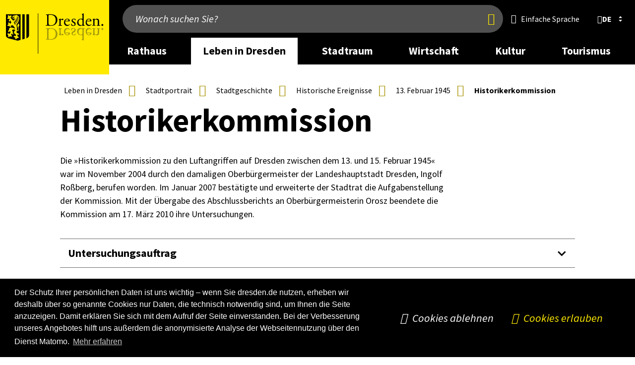

--- FILE ---
content_type: text/html; charset=UTF-8
request_url: https://www.dresden.de/de/leben/stadtportrait/stadtgeschichte/ereignisse/03/c_015.php
body_size: 29693
content:
<!DOCTYPE html>
<html lang="de">
    

    
    
    <head>
        
        <meta charset="utf-8"/>
        
        
        <meta content="initial-scale=1.0,width=device-width" name="viewport"/>
        <meta content="telephone=no" name="format-detection"/>
        <meta http-equiv="X-UA-Compatible" content="IE=edge"/>

        
        
        
        <link rel="preload" href="/js/lib/perfect-scrollbar.min.js" as="script"/>
        <link rel="preload" href="/js/lib/swiper-bundle.min.js" as="script"/>
        <link rel="preload" href="/css/swiper-bundle.min.css" as="style"/>
        <link rel="preload" href="/js/lib/jquery.fancybox.min.js" as="script"/>
        <link rel="preload" href="/js/modules/aria-tabs.js" as="script"/>
        <link rel="preload" href="/js/modules/alphabet-list.js" as="script"/>
        <link rel="preload" href="/js/modules/scrollable-table.js" as="script"/>
        <link rel="preload" href="/js/modules/swiper-init.js" as="script"/>
        <link rel="preload" href="/js/modules/modalcontrol.js" as="script"/>
                
        
        
            <link rel="stylesheet" href="/css/cookieconsent.min.css"/>
        
        <link rel="stylesheet" href="/css/hc-offcanvas/hc-offcanvas-nav.css"/>
        <link rel="stylesheet" href="/css/styles.css?v=20250811.1100"/>

        
            
                <link rel="stylesheet" href="/media/css/dresden-de/pmlist_element.css"/>
            
        
            
                <link rel="stylesheet" href="/media/css/dresden-de/versammlungsuebersicht.css"/>
            
        
            
                <link rel="stylesheet" href="/media/css/dresden-de/merchant-platform.css"/>
            
        
            
                <link rel="stylesheet" href="/media/css/dresden-de/a33_trautermine.css"/>
            
        

        
        
        
        
        <script src="/js/lib/modernizr.2.8.3.min.js"></script>
         
        <script type="text/javascript">
            //<![CDATA[
          if (!window.jQuery) {
            document.write('<script src="/js/lib/jquery-2.2.4.min.js"></'+'script>');
          }
            //]]>
        </script>
        <script>
            //<![CDATA[
            let hasWorkingUrl = false;

            try {
                let u = new URL('b', 'http://a');
                u.pathname = 'c%20d';
                hasWorkingUrl = u.href === 'http://a/c%20d';
            } catch(e) {}
            

            if (!hasWorkingUrl) {
                document.write('<script src="/js/lib/url.polyfill.js"></'+'script>');
            }
            //]]>
        </script>
        
        <script type="text/javascript" src="/js/modules/autohideheader.js"></script>

	<link rel="stylesheet" href="https://www.dresden.de/media/resources/fonts/SourceSansPro/SourceSansPro.font.css" media="screen"/>
	
        
        <!--[if lt IE 9]><script src="/js/lib/html5shiv-printshiv.js"></script><![endif]-->
        
        <script src="/js/lib/jquery.sumoselect.min.js"></script>
        <script src="/js/modules/sumo-searchable-float.js" async="async" defer="defer"></script>
        
        <script>
        //<![CDATA[
        $(function(){
            $(".select-multiselect, .sumoselect-enabled").SumoSelect({csvDispCount: 999});
        });
        //]]>
        </script>
        
        <script src="/js/lib/perfect-scrollbar.min.js"></script>
        <script>
        //<![CDATA[
            $(function(){
                var breadcrumb = document.getElementById("breadcrumb");
                if(breadcrumb !=null ) {
                    $("li:last-child",breadcrumb).addClass("last");
                    var ps = new PerfectScrollbar(breadcrumb, {
                        "suppressScrollY": true,
                        "handlers": ['click-rail', 'drag-thumb', 'touch', 'keyboard']
                    });
                    $(window).resize(function() {
                        ps.update();
                        breadcrumb.scrollLeft = breadcrumb.scrollWidth;
                    });
                    //$(breadcrumb).parent().addClass("scrollEndLeft");
                    breadcrumb.addEventListener('ps-scroll-x', function() {
                        switch (ps.reach.x) {
                            case "start":
                                $(breadcrumb).parent().addClass("scrollEndLeft");
                                break;
                            case "end":
                                $(breadcrumb).parent().addClass("scrollEndRight");
                                break;
                            default:
                                $(breadcrumb).parent().removeClass("scrollEndLeft scrollEndRight");
                        }
                    });
                    breadcrumb.scrollLeft = breadcrumb.scrollWidth;
                }
            });
        //]]>
        </script>
        
        
        <script src="/js/lib/highcharts/highcharts.js"></script>
        
        
        <script src="/js/lib/jquery.responsiveiframe.js"></script>
        
        <script src="/js/lib/jquery-ui.custom.js"></script>
        <script src="/js/lib/jquery.igautocomplete.js"></script>
        
        <script src="/js/lib/jquery.responsivetables.js"></script>
      
        <script src="/js/navtouch.js" async="async" defer="defer"></script>

	
	<script src="/js/lib/hc-offcanvas-nav.js"></script>
	
	
	<link rel="stylesheet" href="/css/swiper-bundle.min.css"/>
        <script src="/js/lib/swiper-bundle.min.js"></script>
        <script src="/js/modules/swiper-init.js"></script>

	
	<script src="/js/modules/aria-tabs.js" async="async" defer="defer"></script>
	
	
	<script src="/js/modules/alphabet-list.js" async="async" defer="defer"></script>
	
	
	<script src="/js/modules/scrollable-table.js" async="async" defer="defer"></script>	
	
        
        <script>
        //<![CDATA[
            try { if (new URLSearchParams('q=%2B').get('q') !== '+') throw {}; }
            catch (error) {
                window.URLSearchParams = void 0;
                document.write('<script src="/js/lib/url-search-params.js"><'+'/script>');
            }
        //]]>
        </script>
        <script src="/js/lib/jquery.mark.min.js" defer="defer"></script>
        <script src="/js/searchhighlight.js" defer="defer"></script>
        <script src="/js/modules/modalcontrol.js" defer="defer"></script>

        
        
        
            
        
        

        
            
            
                <title>Historikerkommission</title>
            
        
                
        
        
        <link rel="icon" type="image/png" href="/images/icons/favicon.png"/>
        <link rel="shortcut icon" type="image/png" href="/images/icons/favicon.png"/>
        
        
		<script type="application/json" data-selector="conword">
            //<![CDATA[
            {
                "conwordUrl" : "/js/lib/conword-20250929.js",
                "conwordIntegrity" : "sha384-qIMESq8smLqv2DguVjavNgXikmDfn4YeOU7UqFvWWXqHDL97IkHVBo2swqttVqFp"
            }
            //]]>
        </script>
	<script async="async" defer="defer" src="/js/modules/conword.loader.js?v=2024-12-17"></script>
        <template id="ocMenuLangItemTemplate"><li class="nav-item"><div class="nav-item-wrapper"><a lang="" title="" class="lang iso-639-1 nav-item-link" href="#" tabindex="0" role="menuitem"><span class="lang_label"></span></a></div></li></template>
        <template id="desktopLangItemTemplate"><li><a title="" class="lang iso-639-1" href="#" role="button"><span class="lang_label"><span class="default-lang" lang="de"></span> <span class="foreign-lang"></span></span></a></li></template>
        <template id="langModalTpl">
            <div class="element_dialog">
                <dialog class="modal-dialog">
                    <aside class="modal-wrapper">
                        <header class="head">
                            <h2 class="icon world">Sprache wählen</h2>
                            <button type="button" class="standalone closebtn" autofocus="" title="Schließen">
                                <span class="visuallyhidden">Schließen</span>
                            </button>
                        </header>
                        <div class="content">
                            <ul class="lang-list-container cnw_skip_translation"></ul>
                            <div class="disclaimer">
                                <p>Die Übersetzung wird automatisch erstellt. Wir übernehmen keine Verantwortung für die Genauigkeit und Richtigkeit.</p>
                                <p>Mit dem Klick auf die Sprache geben Sie automatisch persönliche Daten weiter. Mehr dazu steht in der Datenschutzerklärung.</p>
                            </div>
                        </div>
                        <footer class="footer">
                            <div class="button-row">
                                <button type="button" class="closebtn" autofocus="" title="Schließen">
                                    <span class="">Schließen</span>
                                </button>
                            </div>
                        </footer>
                    </aside>
                </dialog>
            </div>
        </template>
	        
        
        
        
        
        <meta name="lang" content="de"/>
        
        <meta name="description" content=""/>
        
        <meta name="keywords" content="Dresden, "/>
        
        <meta name="author" content="Dresden"/>
        
        <meta name="date" content="Mo, 2 Nov 2015 09:16:02 +0100"/>
        
                
            
            
            
            
            
            
                
            
        
                
        <meta name="robots" content="index, follow"/>
        
        
        
        
            
        
        <meta property="og:title" content="Historikerkommission"/>
        <meta property="og:site_name" content="www.dresden.de"/>
        <meta property="og:url" content="https://www.dresden.de/de/leben/stadtportrait/stadtgeschichte/ereignisse/03/c_015.php"/>
        <meta property="og:type" content="website"/>
        <meta property="og:description" content=""/>
        
        
        
        
        
        
        
        
        
        <meta property="og:locale" content="de_DE"/>

<meta property="og:image" content="https://www.dresden.de/konfiguration/ressourcen/logos/amtsmarke.png"/>        
        
        <link rel="alternate" type="application/rss+xml" title="RSS" href="/konfiguration/rss/rss-feed-pressemitteilungen.rss" />

        
        
        
        
        
        
        
        

        
        

    

        
        
        
    </head>

    
    
    
    
        
        <body >
        
        
        <div id="pagecontainer">
	        
	        
    
    <header class="page_header" data-aria-label="page header">
        
<div class="auto-hide-header">
    
        

    


    
        
            
            
                
            
        

        <div class="wrapper_nav">
            <div class="page oversize">
            
                <div class="logo_container">
                    <a class="logo_link" href="/index_de.php">
                    
                    
                    <img alt="Logo: Dresden" src="/konfiguration/ressourcen/logos/logo_header_wo_bg_min.svg"/>
                    </a>
                </div>

                <div class="mixed_content_container">
                    <div class="search_container">
                        
                            
                                
                                
                                    
    
        
        
        
        
            
            
            
            <form role="search" id="quick_search" class="search_form" action="/suche/">
            	<input type="search" name="q" placeholder="Wonach suchen Sie?" aria-label="Wonach suchen Sie?"/>
                <button type="submit" tabindex="0"><span class="visuallyhidden" title="Jetzt finden">Jetzt finden</span></button>
                <input type="hidden" name="lang" value="de"/>

		<script type="text/javascript">
                    //<![CDATA[
                    jQuery(document).ready(function(){
                            jQuery("#quick_search input[name=q]").igAutocomplete({
                                    'lang'      : 'de',
                                    'portal'    : 'www',
                                    'publisher' : '',
                                    'url'       : '/suche/suggestions.itl'
                            });
                            jQuery("#quick_search input[name=q]").autocomplete({
                            	    'appendTo': '#quick_search',
                                    'position'  : {
                                        my          : "left top",
                                        at          : "left bottom",
                                        collision   : "none",
                                        offset      : "0 0"
                                    },
                                    select      : function(event, ui){
                                                    var encoded = ui.item.value;
                                                    var decoded = $("<div/>").html(encoded).text();
                                                    decoded = decoded.replace("\\", "");
                                                    $(this).val(decoded.trim());
                                                    $(this).parents('form').first().submit();
                                                  },
                                    messages:   {
                                        noResults   :"Keine Ergebnisse.",
                                        results     :function(t) {
                                                        return t+(t>1?" Ergebnisse":" Ergebnis")+" verfügbar, benutzen Sie die Pfeiltasten aufwärts und abwärts zur Navigation."
                                                    }
                                    }
                            });
                    });
                    //]]>
                </script>
            </form>
            <button type="button" class="mobile_search_toggle"><span class="visuallyhidden">Suche anzeigen/verbergen</span></button>
        
    

                                
                            
                            
                                
    
         
        
            
                
                    
                    
                    
                        
                            
                        
                        
                    
                
                    
                    
                    
                        
                            
                        
                        
                    
                
                    
                    
                    
                        
                            
                        
                        
                    
                
                    
                    
                    
                        
                            
                        
                        
                    
                
                    
                    
                    
                        
                            
                        
                        
                    
                
                    
                    
                    
                        
                            
                        
                        
                    
                
                    
                    
                    
                        
                            
                        
                        
                    
                
                    
                    
                    
                        
                            
                        
                        
                    
                
                    
                    
                    
                        
                            
                        
                        
                    
                
                    
                    
                    
                        
                            
                                <a class="icon easy-lang" lang="de" title="Einfache Sprache" href="/index_de-light.php"><span class="inner">Einfache Sprache</span></a>            
                            
                        
                        
                    
                
            
        
    

                                
                                    <nav id="lang_select" class="lang_select active" aria-label="language selection">
        <div title="Sprache wählen" class="current_lang" role="button" tabindex="0" aria-controls="lang_9119607f-3525-4df7-8fbe-2b1dfe4de01e" aria-expanded="false">
            <b lang="de" title="Sprache wählen: deutsch" class="lang iso-639-1 ">
            <span class="lang_label">de</span>
            </b>
        </div>
        <ul class="alt_langs iso-639-1" aria-label="other languages" id="lang_9119607f-3525-4df7-8fbe-2b1dfe4de01e">            <li>
                <a lang="en" title="english" class="lang iso-639-1" href="/index_en.php">
                    <!--<span class="lang_label" title="english">en</span>-->
                    <span class="lang_label">english</span>
                </a>
            </li>
                            <li>
                <a lang="cs" title="česky" class="lang iso-639-1" href="/index_cz.php">
                    <!--<span class="lang_label" title="česky">cs</span>-->
                    <span class="lang_label">česky</span>
                </a>
            </li>
                            <li>
                <a lang="ru" title="по-русски" class="lang iso-639-1" href="/ru/index_ru.php">
                    <!--<span class="lang_label" title="по-русски">ru</span>-->
                    <span class="lang_label">по-русски</span>
                </a>
            </li>
                
        </ul>
    </nav>

                    </div>
                    
                        
<!-- Mainnav -->
    
    
    
    
    
        
    <nav class="main_nav">
        <ul>
            <li class="nav_desktop_element">
                                <a class="level_1" href="/de/rathaus.html.php" aria-label="desktop navigation link: Rathaus" aria-expanded="false" data-aria-controls="flyout_cfcd208495d565ef66e7dff9f98764da" aria-controls="flyout_cfcd208495d565ef66e7dff9f98764da">Rathaus</a>
                <div class="flyout" id="flyout_cfcd208495d565ef66e7dff9f98764da">
  
                        <div class="row row_1">
                    <div class="column size3 col">
                                                        <a href="/de/rathaus/dienstleistungen.php" class="" aria-label="desktop navigation link 0: Dienstleistungen von A-Z">Dienstleistungen von A-Z</a>
                            <ul class="sub_menu">
                                                                <li>
                                    <a href="/de/rathaus/notrufe-infotelefone.php" class="" aria-label="desktop navigation link 0: Notrufe und Info-Telefone">Notrufe und Info-Telefone</a>
                                </li>
                            </ul>
                    </div>
                    <div class="column size3 col">
                                                        <a href="/de/rathaus/struktureinheiten.php" class="" aria-label="desktop navigation link 1: Ämter und Einrichtungen">Ämter und Einrichtungen</a>
                    </div>
                    <div class="column size3 col">
                                                        <a href="/de/rathaus/stadtbezirke.php" class="" aria-label="desktop navigation link 2: Stadtbezirke">Stadtbezirke</a>
                    </div>
                    <div class="column size3 col">
                                                        <a href="/de/rathaus/ortschaften.php" class="" aria-label="desktop navigation link 3: Ortschaften">Ortschaften</a>
                    </div>
                            </div>
  
                        <div class="row row_2">
                    <div class="column size3 col">
                                                        <a href="/de/rathaus/politik.php" class="" aria-label="desktop navigation link 4: Politik">Politik</a>
                            <ul class="sub_menu">
                                                                <li>
                                    <a href="/de/rathaus/politik/wahlen.php" class="" aria-label="desktop navigation link 0: Wahlen">Wahlen</a>
                                </li>
                                                                <li>
                                    <a href="/de/rathaus/politik/oberbuergermeister.php" class="" aria-label="desktop navigation link 1: Oberbürger&amp;shy;meister">Oberbürger&shy;meister</a>
                                </li>
                                                                <li>
                                    <a href="/de/rathaus/politik/beigeordnete.php" class="" aria-label="desktop navigation link 2: Beigeordnete">Beigeordnete</a>
                                </li>
                                                                <li>
                                    <a href="/de/rathaus/politik/stadtrat.php" class="" aria-label="desktop navigation link 3: Stadtrat">Stadtrat</a>
                                </li>
                                                                <li>
                                    <a href="/de/leben/gesellschaft/buergerbeteiligung.php" class="" aria-label="desktop navigation link 4: Bürgerbeteiligung">Bürgerbeteiligung</a>
                                </li>
                                                                <li>
                                    <a href="/de/rathaus/politik/demokratie-und-respekt.php" class="" aria-label="desktop navigation link 5: Demokratie und Respekt">Demokratie und Respekt</a>
                                </li>
                            </ul>
                    </div>
                    <div class="column size3 col">
                                                        <a href="/de/rathaus/aktuelles.php" class="" aria-label="desktop navigation link 5: Aktuelles">Aktuelles</a>
                            <ul class="sub_menu">
                                                                <li>
                                    <a href="/de/rathaus/aktuelles/pressemitteilungen.php" class="" aria-label="desktop navigation link 0: Meldungen">Meldungen</a>
                                </li>
                                                                <li>
                                    <a href="/de/rathaus/aktuelles/stadtforum.php" class="" aria-label="desktop navigation link 1: Stadtforum">Stadtforum</a>
                                </li>
                                                                <li>
                                    <a href="/de/rathaus/aktuelles/bekanntmachung.php" class="" aria-label="desktop navigation link 2: Bekannt&amp;shy;machungen">Bekannt&shy;machungen</a>
                                </li>
                                                                <li>
                                    <a href="/de/rathaus/aktuelles/amtsblatt.php" class="" aria-label="desktop navigation link 3: Dresdner Amtsblatt">Dresdner Amtsblatt</a>
                                </li>
                                                                <li>
                                    <a href="/de/rathaus/aktuelles/galerie-2-stock_137059.php" class="" aria-label="desktop navigation link 4: Galerie 2. Stock">Galerie 2. Stock</a>
                                </li>
                                                                <li>
                                    <a href="/de/rathaus/aktuelles/050-haushaltsplan.php" class="" aria-label="desktop navigation link 5: Haushalt">Haushalt</a>
                                </li>
                                                                <li>
                                    <a href="/de/rathaus/aktuelles/045_immobilienangebote.php" class="" aria-label="desktop navigation link 6: Immobilien&amp;shy;angebote">Immobilien&shy;angebote</a>
                                </li>
                                                                <li>
                                    <a href="/de/rathaus/aktuelles/zwischen_den_feiertagen.php" class="" aria-label="desktop navigation link 7: Zwischen den Feiertagen">Zwischen den Feiertagen</a>
                                </li>
                            </ul>
                    </div>
                    <div class="column size3 col">
                                                        <a href="/de/rathaus/stellen-und-ausbildung.php" class="" aria-label="desktop navigation link 6: Stellen und Ausbildung">Stellen und Ausbildung</a>
                            <ul class="sub_menu">
                                                                <li>
                                    <a href="/de/rathaus/stellen-ausbildung/stellenangebote.php" class="" aria-label="desktop navigation link 0: Stellenangebote ">Stellenangebote </a>
                                </li>
                                                                <li>
                                    <a href="/de/rathaus/stellen-ausbildung/ausbildung-studium.php" class="" aria-label="desktop navigation link 1: Ausbildung und Duales Studium">Ausbildung und Duales Studium</a>
                                </li>
                                                                <li>
                                    <a href="/de/rathaus/stellen-ausbildung/werkstudium.php" class="" aria-label="desktop navigation link 2: Werkstudium">Werkstudium</a>
                                </li>
                                                                <li>
                                    <a href="/de/rathaus/stellen-ausbildung/praktikum.php" class="" aria-label="desktop navigation link 3: Praktikum">Praktikum</a>
                                </li>
                                                                <li>
                                    <a href="/de/leben/gesellschaft/jugend/nach-dem-abschluss/bfd.php" class="" aria-label="desktop navigation link 4: Bundesfreiwilligendienst">Bundesfreiwilligendienst</a>
                                </li>
                                                                <li>
                                    <a href="/de/rathaus/stellen-ausbildung/karrieremessen-und-veranstaltungen.php" class="" aria-label="desktop navigation link 5: Karriere-Events">Karriere-Events</a>
                                </li>
                                                                <li>
                                    <a href="/de/rathaus/stellen-ausbildung/benefits.php" class="" aria-label="desktop navigation link 6: Benefits">Benefits</a>
                                </li>
                            </ul>
                    </div>
                    <div class="column size3 col">
                                                        <a href="/de/rathaus/ausschreibungen.php" class="" aria-label="desktop navigation link 7: Ausschreibungen">Ausschreibungen</a>
                            <ul class="sub_menu">
                                                                <li>
                                    <a href="/de/rathaus/ausschreibungen/vergaben.php" class="" aria-label="desktop navigation link 0: Vergaben nach VOB/ VgV/ VOL/ KonzVgV">Vergaben nach VOB/ VgV/ VOL/ KonzVgV</a>
                                </li>
                                                                <li>
                                    <a href="/de/rathaus/ausschreibungen/sonstige-ausschreibungen.php" class="" aria-label="desktop navigation link 1: Sonstige Ausschreibungen">Sonstige Ausschreibungen</a>
                                </li>
                                                                <li>
                                    <a href="/de/leben/sport-und-freizeit/maerkte/ausschreibungen-maerkte.php" class="" aria-label="desktop navigation link 2: Offene Ausschreibungen für Markthändler">Offene Ausschreibungen für Markthändler</a>
                                </li>
                            </ul>
                    </div>
                    </div>

                </div>
            </li>
            <li class="nav_desktop_element">
                                <a class="level_1 current" href="/de/leben-in-dresden.html.php" aria-label="desktop navigation link: Leben in Dresden" aria-expanded="false" data-aria-controls="flyout_c4ca4238a0b923820dcc509a6f75849b" aria-controls="flyout_c4ca4238a0b923820dcc509a6f75849b">Leben in Dresden</a>
                <div class="flyout" id="flyout_c4ca4238a0b923820dcc509a6f75849b">
  
                        <div class="row row_1">
                    <div class="column size3 col">
                                                        <a href="/de/leben/kinder.php" class="" aria-label="desktop navigation link 0: Kinder">Kinder</a>
                            <ul class="sub_menu">
                                                                <li>
                                    <a href="/de/leben/kinder/geburt.php" class="" aria-label="desktop navigation link 0: Geburt">Geburt</a>
                                </li>
                                                                <li>
                                    <a href="/de/leben/gesellschaft/jugend.php" class="" aria-label="desktop navigation link 1: Jugend">Jugend</a>
                                </li>
                                                                <li>
                                    <a href="/de/leben/kinder/kindertagesbetreuung.php" class="" aria-label="desktop navigation link 2: Kindertages&amp;shy;betreuung">Kindertages&shy;betreuung</a>
                                </li>
                                                                <li>
                                    <a href="/de/leben/kinder/eltern-auf-zeit.php" class="" aria-label="desktop navigation link 3: Eltern auf Zeit">Eltern auf Zeit</a>
                                </li>
                                                                <li>
                                    <a href="/de/leben/kinder/freizeit.php" class="" aria-label="desktop navigation link 4: Freizeitangebote">Freizeitangebote</a>
                                </li>
                                                                <li>
                                    <a href="/de/leben/kinder/kinderschutz.php" class="" aria-label="desktop navigation link 5: Kinderschutz">Kinderschutz</a>
                                </li>
                                                                <li>
                                    <a href="/de/leben/gesundheit/kindergesundheit.php" class="" aria-label="desktop navigation link 6: Kinder- und Jugendgesundheit">Kinder- und Jugendgesundheit</a>
                                </li>
                            </ul>
                    </div>
                    <div class="column size3 col">
                                                        <a href="/de/leben/schulen.php" class="" aria-label="desktop navigation link 1: Schulen &amp; Bildung">Schulen &amp; Bildung</a>
                            <ul class="sub_menu">
                                                                <li>
                                    <a href="/de/leben/schulen/schulen-in-dresden.php" class="" aria-label="desktop navigation link 0: Schulen in Dresden">Schulen in Dresden</a>
                                </li>
                                                                <li>
                                    <a href="/de/leben/schulen/zahlen-und-fakten.php" class="" aria-label="desktop navigation link 1: Zahlen &amp; Fakten">Zahlen &amp; Fakten</a>
                                </li>
                                                                <li>
                                    <a href="/de/leben/schulen/fragen-und-antworten.php" class="" aria-label="desktop navigation link 2: Fragen &amp; Antworten">Fragen &amp; Antworten</a>
                                </li>
                                                                <li>
                                    <a href="/de/leben/schulen/Schulnetzplanung.php" class="" aria-label="desktop navigation link 3: Schulentwicklung">Schulentwicklung</a>
                                </li>
                                                                <li>
                                    <a href="/de/leben/schulen/bildungsbuero/lebenslanges-lernen.php" class="" aria-label="desktop navigation link 4: Lebenslanges Lernen in Dresden">Lebenslanges Lernen in Dresden</a>
                                </li>
                                                                <li>
                                    <a href="/de/leben/schulen/bildungsbuero/dd-lena-dresden-lernt-nachhaltig.php" class="" aria-label="desktop navigation link 5: Projekt &quot;DD-Lena: Dresden lernt nachhaltig&quot;">Projekt &quot;DD-Lena: Dresden lernt nachhaltig&quot;</a>
                                </li>
                                                                <li>
                                    <a href="/de/leben/schulen/bildungsbuero.php" class="" aria-label="desktop navigation link 6: Bildungs&amp;shy;büro">Bildungs&shy;büro</a>
                                </li>
                                                                <li>
                                    <a href="/de/wirtschaft/tomorrowshome/wissenschaft/studium.php" class="" aria-label="desktop navigation link 7: Studium">Studium</a>
                                </li>
                                                                <li>
                                    <a href="/de/leben/schulen/bildungsbuero/bbs-stellen-sich-vor.php" class="" aria-label="desktop navigation link 8: Berufsbildende Schulen in Dresden">Berufsbildende Schulen in Dresden</a>
                                </li>
                                                                <li>
                                    <a href="/de/stadtraum/verkehr/verkehrssicherheit/schulwegsicherheit.php" class="" aria-label="desktop navigation link 9: Schulwegsicherheit">Schulwegsicherheit</a>
                                </li>
                            </ul>
                    </div>
                    <div class="column size3 col">
                                                        <a href="/de/leben/gesellschaft.php" class="" aria-label="desktop navigation link 2: Gesellschaft &amp; Soziales">Gesellschaft &amp; Soziales</a>
                            <ul class="sub_menu">
                                                                <li>
                                    <a href="/de/leben/gesellschaft/kommunaler-praeventionsrat.php" class="" aria-label="desktop navigation link 0: Kommunale Kriminalprävention">Kommunale Kriminalprävention</a>
                                </li>
                                                                <li>
                                    <a href="/de/leben/gesellschaft/buergerbeteiligung.php" class="" aria-label="desktop navigation link 1: Bürgerbeteiligung">Bürgerbeteiligung</a>
                                </li>
                                                                <li>
                                    <a href="/de/leben/gesellschaft/jugend.php" class="" aria-label="desktop navigation link 2: Jugend">Jugend</a>
                                </li>
                                                                <li>
                                    <a href="/de/leben/gesellschaft/buergerschaftliches_engagement.php" class="" aria-label="desktop navigation link 3: Ehrenamt">Ehrenamt</a>
                                </li>
                                                                <li>
                                    <a href="/de/leben/gesellschaft/migration.php" class="" aria-label="desktop navigation link 4: Migration, Integration &amp; Asyl">Migration, Integration &amp; Asyl</a>
                                </li>
                                                                <li>
                                    <a href="/de/leben/gesellschaft/behinderung.php" class="" aria-label="desktop navigation link 5: Menschen mit Behinderung">Menschen mit Behinderung</a>
                                </li>
                                                                <li>
                                    <a href="/de/leben/gesellschaft/senioren.php" class="" aria-label="desktop navigation link 6: Seniorinnen &amp; Senioren">Seniorinnen &amp; Senioren</a>
                                </li>
                                                                <li>
                                    <a href="/de/leben/gesellschaft/gleichstellung.php" class="" aria-label="desktop navigation link 7: Gleichstellung">Gleichstellung</a>
                                </li>
                                                                <li>
                                    <a href="/de/leben/gesellschaft/neu-in-dresden.php" class="" aria-label="desktop navigation link 8: Neu in Dresden">Neu in Dresden</a>
                                </li>
                                                                <li>
                                    <a href="/de/leben/gesellschaft/gewaltschutz.php" class="" aria-label="desktop navigation link 9: Gewaltschutz">Gewaltschutz</a>
                                </li>
                                                                <li>
                                    <a href="/de/leben/gesellschaft/einsamkeit.php" class="" aria-label="desktop navigation link 10: Einsamkeit">Einsamkeit</a>
                                </li>
                            </ul>
                    </div>
                    <div class="column size3 col">
                                                        <a href="/de/leben/gesundheit.php" class="" aria-label="desktop navigation link 3: Gesundheit">Gesundheit</a>
                            <ul class="sub_menu">
                                                                <li>
                                    <a href="/de/leben/gesundheit/beratung.php" class="" aria-label="desktop navigation link 0: Beratung und Hilfe">Beratung und Hilfe</a>
                                </li>
                                                                <li>
                                    <a href="/de/leben/gesundheit/krankenhaeuser.php" class="" aria-label="desktop navigation link 1: Ärzte und Krankenhäuser">Ärzte und Krankenhäuser</a>
                                </li>
                                                                <li>
                                    <a href="/de/leben/gesundheit/gesundheitsfoerderung.php" class="" aria-label="desktop navigation link 2: Gesundheits&amp;shy;förderung">Gesundheits&shy;förderung</a>
                                </li>
                                                                <li>
                                    <a href="/de/leben/gesundheit/hygiene.php" class="" aria-label="desktop navigation link 3: Hygiene">Hygiene</a>
                                </li>
                                                                <li>
                                    <a href="/de/leben/gesundheit/kindergesundheit.php" class="" aria-label="desktop navigation link 4: Kinder- und Jugendgesundheit">Kinder- und Jugendgesundheit</a>
                                </li>
                                                                <li>
                                    <a href="/de/leben/gesundheit/beratung/seelische-gesundheit.php" class="" aria-label="desktop navigation link 5: Seelische Gesundheit">Seelische Gesundheit</a>
                                </li>
                            </ul>
                    </div>
                            </div>
  
                        <div class="row row_2">
                    <div class="column size3 col">
                                                        <a href="/de/leben/stadtportrait.php" class="" aria-label="desktop navigation link 4: Stadtportrait">Stadtportrait</a>
                            <ul class="sub_menu">
                                                                <li>
                                    <a href="/de/leben/stadtportrait/geschichte.php" class="" aria-label="desktop navigation link 0: Stadtgeschichte">Stadtgeschichte</a>
                                </li>
                                                                <li>
                                    <a href="/de/leben/stadtportrait/europa.php" class="" aria-label="desktop navigation link 1: Europa &amp; Internationales">Europa &amp; Internationales</a>
                                </li>
                                                                <li>
                                    <a href="/de/leben/stadtportrait/statistik-geodaten.php" class="" aria-label="desktop navigation link 2: Statistik &amp; Geodaten">Statistik &amp; Geodaten</a>
                                </li>
                                                                <li>
                                    <a href="/de/leben/stadtportrait/stiftungen.php" class="" aria-label="desktop navigation link 3: Stiftungen">Stiftungen</a>
                                </li>
                                                                <li>
                                    <a href="/de/leben/stadtportrait/kirchen.php" class="" aria-label="desktop navigation link 4: Glaubensgemeinschaften">Glaubensgemeinschaften</a>
                                </li>
                                                                <li>
                                    <a href="/de/leben/stadtportrait/europa/nachhaltigkeit.php" class="" aria-label="desktop navigation link 5: Nachhaltigkeit">Nachhaltigkeit</a>
                                </li>
                            </ul>
                    </div>
                    <div class="column size3 col">
                                                        <a href="/de/leben/sport-freizeit.php" class="" aria-label="desktop navigation link 5: Sport &amp; Freizeit">Sport &amp; Freizeit</a>
                            <ul class="sub_menu">
                                                                <li>
                                    <a href="/de/leben/sport-und-freizeit/Sport.php" class="" aria-label="desktop navigation link 0: Sport">Sport</a>
                                </li>
                                                                <li>
                                    <a href="/de/leben/sport-und-freizeit/draussen.php" class="" aria-label="desktop navigation link 1: Ab nach draußen!">Ab nach draußen!</a>
                                </li>
                                                                <li>
                                    <a href="/de/leben/sport-und-freizeit/baden-im-winter.php" class="" aria-label="desktop navigation link 2: Baden und Sauna">Baden und Sauna</a>
                                </li>
                                                                <li>
                                    <a href="/de/leben/sport-und-freizeit/sport/freizeitsport/campingplatz.php" class="" aria-label="desktop navigation link 3: Campingplatz Wostra ">Campingplatz Wostra </a>
                                </li>
                                                                <li>
                                    <a href="/de/leben/sport-und-freizeit/shopping.php" class="" aria-label="desktop navigation link 4: Shopping">Shopping</a>
                                </li>
                                                                <li>
                                    <a href="/de/leben/sport-und-freizeit/maerkte-in-dresden.php" class="" aria-label="desktop navigation link 5: Märkte in Dresden">Märkte in Dresden</a>
                                </li>
                            </ul>
                    </div>
                    <div class="column size3 col">
                                                        <a href="/de/leben/wohnen.php" class="" aria-label="desktop navigation link 6: Wohnen">Wohnen</a>
                            <ul class="sub_menu">
                                                                <li>
                                    <a href="/de/leben/wohnen/wohnungsmarkt.php" class="" aria-label="desktop navigation link 0: Wohnungsmarkt">Wohnungsmarkt</a>
                                </li>
                                                                <li>
                                    <a href="/de/leben/wohnen/wohnungsmarkt/mietspiegel.php" class="" aria-label="desktop navigation link 1: Mietspiegel">Mietspiegel</a>
                                </li>
                                                                <li>
                                    <a href="/de/leben/wohnen/wohnhilfen.php" class="" aria-label="desktop navigation link 2: Wohnhilfen">Wohnhilfen</a>
                                </li>
                                                                <li>
                                    <a href="/de/leben/wohnen/wohnkonzept.php" class="" aria-label="desktop navigation link 3: Wohnkonzept">Wohnkonzept</a>
                                </li>
                                                                <li>
                                    <a href="/de/leben/wohnen/nachbarschaft.php" class="" aria-label="desktop navigation link 4: Nachbarschaft">Nachbarschaft</a>
                                </li>
                                                                <li>
                                    <a href="/de/leben/wohnen/wohnhilfen/wohnungslose.php" class="" aria-label="desktop navigation link 5: Wohnungs&amp;shy;losigkeit">Wohnungs&shy;losigkeit</a>
                                </li>
                                                                <li>
                                    <a href="/de/leben/wohnen/rtsw.php" class="" aria-label="desktop navigation link 6: Runder Tisch &lt;br&gt;Soziales Wohnen ">Runder Tisch  Soziales Wohnen </a>
                                </li>
                                                                <li>
                                    <a href="/de/leben/wohnen/wohnungsbaufoerderung.php" class="" aria-label="desktop navigation link 7: Wohnungsbauförderung">Wohnungsbauförderung</a>
                                </li>
                                                                <li>
                                    <a href="/de/leben/wohnen/gemeinschaftliches-wohnen.php" class="" aria-label="desktop navigation link 8: Gemeinschaftliches Wohnen">Gemeinschaftliches Wohnen</a>
                                </li>
                                                                <li>
                                    <a href="/de/leben/wohnen/wohnen-im-alter.php" class="" aria-label="desktop navigation link 9: Wohnen im Alter">Wohnen im Alter</a>
                                </li>
                            </ul>
                    </div>
                    </div>

                </div>
            </li>
            <li class="nav_desktop_element">
                                <a class="level_1" href="/de/stadtraum.html.php" aria-label="desktop navigation link: Stadtraum" aria-expanded="false" data-aria-controls="flyout_c81e728d9d4c2f636f067f89cc14862c" aria-controls="flyout_c81e728d9d4c2f636f067f89cc14862c">Stadtraum</a>
                <div class="flyout" id="flyout_c81e728d9d4c2f636f067f89cc14862c">
  
                        <div class="row row_1">
                    <div class="column size3 col">
                                                        <a href="/de/stadtraum/zentrale-projekte.php" class="" aria-label="desktop navigation link 0: Zentrale Projekte">Zentrale Projekte</a>
                            <ul class="sub_menu">
                                                                <li>
                                    <a href="/de/stadtraum/zentrale-projekte/alter-leipziger-bahnhof.php" class="" aria-label="desktop navigation link 0: Alter Leipziger Bahnhof">Alter Leipziger Bahnhof</a>
                                </li>
                                                                <li>
                                    <a href="/de/stadtraum/zentrale-projekte/blaues-wunder.php" class="" aria-label="desktop navigation link 1: Blaues Wunder">Blaues Wunder</a>
                                </li>
                                                                <li>
                                    <a href="/de/stadtraum/zentrale-projekte/carolabruecke.php" class="" aria-label="desktop navigation link 2: Carolabrücke">Carolabrücke</a>
                                </li>
                                                                <li>
                                    <a href="/de/stadtraum/zentrale-projekte/fernsehturm.php" class="" aria-label="desktop navigation link 3: Dresdner Fernsehturm">Dresdner Fernsehturm</a>
                                </li>
                                                                <li>
                                    <a href="/de/stadtraum/zentrale-projekte/hamburger-strasse.php" class="" aria-label="desktop navigation link 4: Hamburger Straße">Hamburger Straße</a>
                                </li>
                                                                <li>
                                    <a href="/de/stadtraum/zentrale-projekte/kesselsdorfer-strasse.php" class="" aria-label="desktop navigation link 5: Kesselsdorfer Straße">Kesselsdorfer Straße</a>
                                </li>
                                                                <li>
                                    <a href="/de/stadtraum/zentrale-projekte/Koenigsbruecker-Landstrasse.php" class="" aria-label="desktop navigation link 6: Königsbrücker Landstraße">Königsbrücker Landstraße</a>
                                </li>
                                                                <li>
                                    <a href="/de/stadtraum/zentrale-projekte/koenigsbruecker-strasse.php" class="" aria-label="desktop navigation link 7: Königsbrücker Straße">Königsbrücker Straße</a>
                                </li>
                                                                <li>
                                    <a href="/de/stadtraum/zentrale-projekte/Neumarkt.php" class="" aria-label="desktop navigation link 8: Neumarkt Dresden">Neumarkt Dresden</a>
                                </li>
                                                                <li>
                                    <a href="/de/stadtraum/zentrale-projekte/radroute-dresden-ost.php" class="" aria-label="desktop navigation link 9: Radroute Dresden Ost">Radroute Dresden Ost</a>
                                </li>
                                                                <li>
                                    <a href="/de/stadtraum/zentrale-projekte/Stadtbahnprojekte.php" class="" aria-label="desktop navigation link 10: Stadtbahnprojekte">Stadtbahnprojekte</a>
                                </li>
                                                                <li>
                                    <a href="/de/stadtraum/zentrale-projekte/stauffenbergallee.php" class="" aria-label="desktop navigation link 11: Stauffenbergallee">Stauffenbergallee</a>
                                </li>
                            </ul>
                    </div>
                    <div class="column size3 col">
                                                        <a href="/de/stadtraum/planen-bauen.php" class="" aria-label="desktop navigation link 1: Planen &amp; Bauen">Planen &amp; Bauen</a>
                            <ul class="sub_menu">
                                                                <li>
                                    <a href="/de/stadtraum/planen/stadtentwicklung.php" class="" aria-label="desktop navigation link 0: Stadtentwicklung, Planung &amp; Erneuerung">Stadtentwicklung, Planung &amp; Erneuerung</a>
                                </li>
                                                                <li>
                                    <a href="/de/stadtraum/planen/hochbau.php" class="" aria-label="desktop navigation link 1: Öffentlicher Hochbau">Öffentlicher Hochbau</a>
                                </li>
                                                                <li>
                                    <a href="/de/stadtraum/planen/regionalentwicklung.php" class="" aria-label="desktop navigation link 2: Regionalentwicklung">Regionalentwicklung</a>
                                </li>
                                                                <li>
                                    <a href="/de/stadtraum/planen/strassenbau.php" class="" aria-label="desktop navigation link 3: Straßenbauprojekte">Straßenbauprojekte</a>
                                </li>
                                                                <li>
                                    <a href="/de/stadtraum/planen/breitbandausbau.php" class="" aria-label="desktop navigation link 4: Breitbandausbau">Breitbandausbau</a>
                                </li>
                            </ul>
                    </div>
                    <div class="column size3 col">
                                                        <a href="/de/stadtraum/verkehr.php" class="" aria-label="desktop navigation link 2: Mobilität">Mobilität</a>
                            <ul class="sub_menu">
                                                                <li>
                                    <a href="/de/stadtraum/verkehr/zu-fuss.php" class="" aria-label="desktop navigation link 0: Zu Fuß">Zu Fuß</a>
                                </li>
                                                                <li>
                                    <a href="/de/stadtraum/verkehr/rad.php" class="" aria-label="desktop navigation link 1: Mit dem Fahrrad">Mit dem Fahrrad</a>
                                </li>
                                                                <li>
                                    <a href="/de/stadtraum/verkehr/oeffentliche-verkehrsmittel.php" class="" aria-label="desktop navigation link 2: Öffentliche Verkehrsmittel">Öffentliche Verkehrsmittel</a>
                                </li>
                                                                <li>
                                    <a href="/de/stadtraum/verkehr/auto.php" class="" aria-label="desktop navigation link 3: Auto &amp; Motorrad">Auto &amp; Motorrad</a>
                                </li>
                                                                <li>
                                    <a href="/de/stadtraum/verkehr/lkw-und-reisebus.php" class="" aria-label="desktop navigation link 4: Lkw und Reisebus">Lkw und Reisebus</a>
                                </li>
                                                                <li>
                                    <a href="/de/stadtraum/verkehr/sharing.php" class="" aria-label="desktop navigation link 5: Multimobil &amp; Sharing">Multimobil &amp; Sharing</a>
                                </li>
                                                                <li>
                                    <a href="/de/stadtraum/verkehr/barrierefreiheit.php" class="" aria-label="desktop navigation link 6: Barrierefreiheit">Barrierefreiheit</a>
                                </li>
                            </ul>
                    </div>
                    <div class="column size3 col">
                                                        <a href="/de/stadtraum/umwelt.php" class="" aria-label="desktop navigation link 3: Umwelt">Umwelt</a>
                            <ul class="sub_menu">
                                                                <li>
                                    <a href="/de/stadtraum/umwelt/gruenes-dresden.php" class="" aria-label="desktop navigation link 0: Grünes Dresden">Grünes Dresden</a>
                                </li>
                                                                <li>
                                    <a href="/de/stadtraum/umwelt/umwelt.php" class="" aria-label="desktop navigation link 1: Umwelt">Umwelt</a>
                                </li>
                                                                <li>
                                    <a href="/de/stadtraum/umwelt/abfall-stadtreinigung.php" class="" aria-label="desktop navigation link 2: Abfallwirtschaft &amp; Stadtreinigung">Abfallwirtschaft &amp; Stadtreinigung</a>
                                </li>
                                                                <li>
                                    <a href="/de/stadtraum/umwelt/elbwiesen.php" class="" aria-label="desktop navigation link 3: Elbwiesen">Elbwiesen</a>
                                </li>
                            </ul>
                    </div>
                    </div>

                </div>
            </li>
            <li class="nav_desktop_element">
                                <a class="level_1" href="/de/wirtschaft.html.php" aria-label="desktop navigation link: Wirtschaft" aria-expanded="false" data-aria-controls="flyout_eccbc87e4b5ce2fe28308fd9f2a7baf3" aria-controls="flyout_eccbc87e4b5ce2fe28308fd9f2a7baf3">Wirtschaft</a>
                <div class="flyout" id="flyout_eccbc87e4b5ce2fe28308fd9f2a7baf3">
  
                        <div class="row row_1">
                    <div class="column size3 col">
                                                        <a href="/de/wirtschaft/tomorrowshome.php" class="" aria-label="desktop navigation link 0: Standort Dresden - Tomorrow&#039;s Home">Standort Dresden - Tomorrow&#039;s Home</a>
                            <ul class="sub_menu">
                                                                <li>
                                    <a href="/de/wirtschaft/tomorrowshome/news.php" class="" aria-label="desktop navigation link 0: News">News</a>
                                </li>
                                                                <li>
                                    <a href="/de/wirtschaft/tomorrowshome/ambassadors.php" class="" aria-label="desktop navigation link 1: Dresden Ambassadors">Dresden Ambassadors</a>
                                </li>
                                                                <li>
                                    <a href="/de/wirtschaft/tomorrowshome/mikroelektronik.php" class="" aria-label="desktop navigation link 2: Mikroelektronik in Dresden">Mikroelektronik in Dresden</a>
                                </li>
                                                                <li>
                                    <a href="/de/wirtschaft/tomorrowshome/smart-city-dresden.php" class="" aria-label="desktop navigation link 3: Smart City Dresden">Smart City Dresden</a>
                                </li>
                                                                <li>
                                    <a href="/de/wirtschaft/tomorrowshome/kultur-und-kreativwirtschaft.php" class="" aria-label="desktop navigation link 4: Kultur- und Kreativwirtschaft">Kultur- und Kreativwirtschaft</a>
                                </li>
                                                                <li>
                                    <a href="/de/wirtschaft/tomorrowshome/Wissenschaft-in-Dresden.php" class="" aria-label="desktop navigation link 5: Wissenschaft und Forschung">Wissenschaft und Forschung</a>
                                </li>
                            </ul>
                    </div>
                    <div class="column size3 col">
                                                        <a href="/de/wirtschaft/fachkraefte.php" class="" aria-label="desktop navigation link 1: Fachkräfte und Karriere">Fachkräfte und Karriere</a>
                            <ul class="sub_menu">
                                                                <li>
                                    <a href="/de/wirtschaft/arbeiten/internationale-fachkraefte.php" class="" aria-label="desktop navigation link 0: Internationale Fachkräfte">Internationale Fachkräfte</a>
                                </li>
                                                                <li>
                                    <a href="/de/wirtschaft/arbeiten/jobs.php" class="" aria-label="desktop navigation link 1: Jobs">Jobs</a>
                                </li>
                                                                <li>
                                    <a href="/de/wirtschaft/arbeiten/KarriereStart.php" class="" aria-label="desktop navigation link 2: Messe KarriereStart">Messe KarriereStart</a>
                                </li>
                                                                <li>
                                    <a href="/de/wirtschaft/arbeiten/fachkraefteallianz.php" class="" aria-label="desktop navigation link 3: Fachkräfteallianz">Fachkräfteallianz</a>
                                </li>
                                                                <li>
                                    <a href="/de/wirtschaft/arbeiten/juniormeister.php" class="" aria-label="desktop navigation link 4: Projekt Juniormeister">Projekt Juniormeister</a>
                                </li>
                                                                <li>
                                    <a href="/de/wirtschaft/arbeiten/lehrstellenboerse.php" class="" aria-label="desktop navigation link 5: Lehrstellenbörsen">Lehrstellenbörsen</a>
                                </li>
                            </ul>
                    </div>
                    <div class="column size3 col">
                                                        <a href="/de/wirtschaft/wirtschaftsservice.php" class="" aria-label="desktop navigation link 2: Wirtschaftsservice">Wirtschaftsservice</a>
                            <ul class="sub_menu">
                                                                <li>
                                    <a href="/de/wirtschaft/wirtschaftsservice/ansiedlungsservice.php" class="" aria-label="desktop navigation link 0: Ansiedlungs&amp;shy;service">Ansiedlungs&shy;service</a>
                                </li>
                                                                <li>
                                    <a href="/de/wirtschaft/wirtschaftsservice/gewerbeflaechen-immobilien-service.php" class="" aria-label="desktop navigation link 1: Gewerbe&amp;shy;flächen- und Immobilien&amp;shy;service">Gewerbe&shy;flächen- und Immobilien&shy;service</a>
                                </li>
                                                                <li>
                                    <a href="/de/wirtschaft/wirtschaftsservice/firmenkunden-beratung.php" class="" aria-label="desktop navigation link 2: Firmen&amp;shy;kunden&amp;shy;beratung">Firmen&shy;kunden&shy;beratung</a>
                                </li>
                                                                <li>
                                    <a href="/de/wirtschaft/wirtschaftsservice/networking-veranstaltungen.php" class="" aria-label="desktop navigation link 3: Veranstaltungen und Networking für Unternehmen">Veranstaltungen und Networking für Unternehmen</a>
                                </li>
                                                                <li>
                                    <a href="/de/wirtschaft/wirtschaftsservice/finanzierungs-fordermittel-beratung.php" class="" aria-label="desktop navigation link 4: Fördermittel&amp;shy;beratung">Fördermittel&shy;beratung</a>
                                </li>
                                                                <li>
                                    <a href="/de/wirtschaft/wirtschaftsservice/foerderung-von-kleinunternehmen.php" class="" aria-label="desktop navigation link 5: Förderung von Kleinunternehmen">Förderung von Kleinunternehmen</a>
                                </li>
                                                                <li>
                                    <a href="/de/wirtschaft/wirtschaftsservice/Vergabekonferenz.php" class="" aria-label="desktop navigation link 6: Vergabekonferenz">Vergabekonferenz</a>
                                </li>
                                                                <li>
                                    <a href="/de/wirtschaft/tomorrowshome/startup.php" class="" aria-label="desktop navigation link 7: Startup und Existenzgründung in Dresden">Startup und Existenzgründung in Dresden</a>
                                </li>
                            </ul>
                    </div>
                    </div>

                </div>
            </li>
            <li class="nav_desktop_element">
                                <a class="level_1" href="/de/kultur.html.php" aria-label="desktop navigation link: Kultur" aria-expanded="false" data-aria-controls="flyout_a87ff679a2f3e71d9181a67b7542122c" aria-controls="flyout_a87ff679a2f3e71d9181a67b7542122c">Kultur</a>
                <div class="flyout" id="flyout_a87ff679a2f3e71d9181a67b7542122c">
  
                        <div class="row row_1">
                    <div class="column size3 col">
                                                        <a href="/de/kultur/kunst-und-kultur.php" class="" aria-label="desktop navigation link 0: Kunst und Kultur">Kunst und Kultur</a>
                            <ul class="sub_menu">
                                                                <li>
                                    <a href="/de/kultur/kunst-und-kultur/bildendekunst/kunst-im-oeffentlichen-raum-neu.php" class="" aria-label="desktop navigation link 0: Kunst im öffentlichen Raum">Kunst im öffentlichen Raum</a>
                                </li>
                                                                <li>
                                    <a href="/de/kultur/kunst-und-kultur/01_museen.php" class="" aria-label="desktop navigation link 1: Museen in Dresden">Museen in Dresden</a>
                                </li>
                                                                <li>
                                    <a href="/de/kultur/kunst-und-kultur/musik.php" class="" aria-label="desktop navigation link 2: Musik">Musik</a>
                                </li>
                                                                <li>
                                    <a href="/de/kultur/kunst-und-kultur/Darstellende-Kunst.php" class="" aria-label="desktop navigation link 3: Darstellende Kunst">Darstellende Kunst</a>
                                </li>
                                                                <li>
                                    <a href="/de/kultur/kunst-und-kultur/medien_und_film.php" class="" aria-label="desktop navigation link 4: Film &amp; Medien">Film &amp; Medien</a>
                                </li>
                                                                <li>
                                    <a href="/de/kultur/kunst-und-kultur/literatur.php" class="" aria-label="desktop navigation link 5: Literatur">Literatur</a>
                                </li>
                                                                <li>
                                    <a href="/de/kultur/kunst-und-kultur/soziokultur.php" class="" aria-label="desktop navigation link 6: Soziokultur">Soziokultur</a>
                                </li>
                                                                <li>
                                    <a href="/de/kultur/kunst-und-kultur/bildende-kunst.php" class="" aria-label="desktop navigation link 7: Bildende Kunst">Bildende Kunst</a>
                                </li>
                            </ul>
                    </div>
                    <div class="column size3 col">
                                                        <a href="/de/kultur/foerderung.php" class="" aria-label="desktop navigation link 1: Förderung">Förderung</a>
                            <ul class="sub_menu">
                                                                <li>
                                    <a href="/de/kultur/kulturfoerderung/kulturfoerderung.php" class="" aria-label="desktop navigation link 0: Kulturförderung">Kulturförderung</a>
                                </li>
                                                                <li>
                                    <a href="/de/kultur/kulturfoerderung/preise-stipendien.php" class="" aria-label="desktop navigation link 1: Preise &amp; Stipendien">Preise &amp; Stipendien</a>
                                </li>
                                                                <li>
                                    <a href="/de/kultur/kulturfoerderung/weitere-foerdermoeglichkeiten.php" class="" aria-label="desktop navigation link 2: Weitere Förder&amp;shy;möglichkeiten">Weitere Förder&shy;möglichkeiten</a>
                                </li>
                                                                <li>
                                    <a href="/de/kultur/kulturfoerderung/beratungsfolge_kultur.php" class="" aria-label="desktop navigation link 3: Beratungsfolge &amp; Gremien">Beratungsfolge &amp; Gremien</a>
                                </li>
                                                                <li>
                                    <a href="/de/kultur/kulturfoerderung/jahresbericht-kultur.php" class="" aria-label="desktop navigation link 4: Jahresbericht Kultur">Jahresbericht Kultur</a>
                                </li>
                                                                <li>
                                    <a href="/de/kultur/corona-und-kultur.php" class="" aria-label="desktop navigation link 5: Corona und Kultur">Corona und Kultur</a>
                                </li>
                            </ul>
                    </div>
                    <div class="column size3 col">
                                                        <a href="/de/kultur/kulturraum-Dresden.php" class="" aria-label="desktop navigation link 2: Kulturraum Dresden">Kulturraum Dresden</a>
                            <ul class="sub_menu">
                                                                <li>
                                    <a href="/de/kultur/kulturentwicklung/kulturentwicklungsplan.php" class="" aria-label="desktop navigation link 0: Kultur&amp;shy;entwicklungs&amp;shy;plan">Kultur&shy;entwicklungs&shy;plan</a>
                                </li>
                                                                <li>
                                    <a href="/de/kultur/kunst-und-kultur/kulturelle-bildung.php" class="" aria-label="desktop navigation link 1: Kulturelle Bildung">Kulturelle Bildung</a>
                                </li>
                                                                <li>
                                    <a href="/de/kultur/kulturentwicklung/konzept_zeitgenoessische_kuenste.php" class="" aria-label="desktop navigation link 2: Zeitgenössische Künste">Zeitgenössische Künste</a>
                                </li>
                            </ul>
                    </div>
                    <div class="column size3 col">
                                                        <a href="/de/kultur/denkmalschutz.php" class="" aria-label="desktop navigation link 3: Denkmalschutz">Denkmalschutz</a>
                            <ul class="sub_menu">
                                                                <li>
                                    <a href="/de/kultur/denkmalschutz/kulturdenkmale.php" class="" aria-label="desktop navigation link 0: Kulturdenkmale">Kulturdenkmale</a>
                                </li>
                                                                <li>
                                    <a href="/de/kultur/denkmalschutz/tag-des-offenen-denkmals/tag-des-offenen-denkmals-2025.php" class="" aria-label="desktop navigation link 1: Tag des offenen Denkmals® 2025">Tag des offenen Denkmals® 2025</a>
                                </li>
                                                                <li>
                                    <a href="/de/kultur/denkmalschutz/bodendenkmale.php" class="" aria-label="desktop navigation link 2: Bodendenkmal&amp;shy;pflege">Bodendenkmal&shy;pflege</a>
                                </li>
                                                                <li>
                                    <a href="/de/kultur/denkmalschutz/denkmalschutzrechtliche-verfahren.php" class="" aria-label="desktop navigation link 3: Verfahren &amp; Genehmigungen">Verfahren &amp; Genehmigungen</a>
                                </li>
                                                                <li>
                                    <a href="/de/kultur/denkmalschutz/03440_Steuerliche_Abschreibung.php" class="" aria-label="desktop navigation link 4: Steuerliche Abschreibung">Steuerliche Abschreibung</a>
                                </li>
                                                                <li>
                                    <a href="/de/kultur/denkmalschutz/03450_Denkmalfoerderung.php" class="" aria-label="desktop navigation link 5: Denkmal&amp;shy;förderung">Denkmal&shy;förderung</a>
                                </li>
                                                                <li>
                                    <a href="/de/kultur/denkmalschutz/Denkmalrecht.php" class="" aria-label="desktop navigation link 6: Denkmalrecht">Denkmalrecht</a>
                                </li>
                                                                <li>
                                    <a href="/de/kultur/denkmalschutz/veranstaltungen-publikationen.php" class="" aria-label="desktop navigation link 7: Aktuelles &amp; Veranstaltungen &amp; Publikationen">Aktuelles &amp; Veranstaltungen &amp; Publikationen</a>
                                </li>
                                                                <li>
                                    <a href="/de/kultur/denkmalschutz/lapidarium.php" class="" aria-label="desktop navigation link 8: Lapidarium - Sammlung und Ausstellung">Lapidarium - Sammlung und Ausstellung</a>
                                </li>
                                                                <li>
                                    <a href="/de/kultur/denkmalschutz/veranstaltungen/denkmalfachtagung-2024.php" class="" aria-label="desktop navigation link 9: Denkmaltagung 2024">Denkmaltagung 2024</a>
                                </li>
                            </ul>
                    </div>
                            </div>
  
                        <div class="row row_2">
                    <div class="column size3 col">
                                                        <a href="/de/kultur/veranstaltungen.php" class="" aria-label="desktop navigation link 4: Veranstaltungen">Veranstaltungen</a>
                            <ul class="sub_menu">
                                                                <li>
                                    <a href="/de/kultur/veranstaltungen/kulturrathaus.php" class="" aria-label="desktop navigation link 0: Kulturrathaus">Kulturrathaus</a>
                                </li>
                                                                <li>
                                    <a href="/de/kultur/veranstaltungen/carl-maria-von-weber-jubilaeum.php" class="" aria-label="desktop navigation link 1: Carl Maria von Weber Jubiläum ">Carl Maria von Weber Jubiläum </a>
                                </li>
                                                                <li>
                                    <a href="/de/kultur/kulturentwicklung/tacheles2026.php" class="" aria-label="desktop navigation link 2: Tacheles 2026 ">Tacheles 2026 </a>
                                </li>
                            </ul>
                    </div>
                    <div class="column size3 col">
                                                        <a href="/de/kultur/newsletter.php" class="" aria-label="desktop navigation link 5: Newsletter">Newsletter</a>
                    </div>
                    <div class="column size3 col">
                                                        <a href="/de/kultur/nachhaltigkeit.php" class="" aria-label="desktop navigation link 6: Kultur und Nachhaltigkeit">Kultur und Nachhaltigkeit</a>
                            <ul class="sub_menu">
                                                                <li>
                                    <a href="/de/kultur/E-Tool-Kultur.php" class="" aria-label="desktop navigation link 0: E-Tool Kultur ">E-Tool Kultur </a>
                                </li>
                            </ul>
                    </div>
                    <div class="column size3 col">
                                                        <a href="/de/kultur/erinnerungskultur-und-regionalgeschichte.php" class="" aria-label="desktop navigation link 7: Erinnerungskultur ">Erinnerungskultur </a>
                            <ul class="sub_menu">
                                                                <li>
                                    <a href="/de/kultur/erinnerungskultur-regionalgeschichte/auseinandersetzung-nationalsozialismus.php" class="" aria-label="desktop navigation link 0: Auseinandersetzung Nationalsozialismus">Auseinandersetzung Nationalsozialismus</a>
                                </li>
                                                                <li>
                                    <a href="/de/kultur/erinnerungskultur-regionalgeschichte/veranstaltungskalender-erinnerungskultur.php" class="" aria-label="desktop navigation link 1: Veranstaltungen">Veranstaltungen</a>
                                </li>
                                                                <li>
                                    <a href="/de/kultur/erinnerungskultur-regionalgeschichte/gremien-erinnerungskultur.php" class="" aria-label="desktop navigation link 2: Gremien ">Gremien </a>
                                </li>
                            </ul>
                    </div>
                    </div>

                </div>
            </li>
            <li class="nav_desktop_element">
                                <a class="level_1" href="/de/tourismus/tourismus.html.php" aria-label="desktop navigation link: Tourismus" aria-expanded="false" data-aria-controls="flyout_e4da3b7fbbce2345d7772b0674a318d5" aria-controls="flyout_e4da3b7fbbce2345d7772b0674a318d5">Tourismus</a>
                <div class="flyout" id="flyout_e4da3b7fbbce2345d7772b0674a318d5">
  
                        <div class="row row_1">
                    <div class="column size3 col">
                                                        <a href="/de/tourismus/buchen.php" class="" aria-label="desktop navigation link 0: Buchen">Buchen</a>
                            <ul class="sub_menu">
                                                                <li>
                                    <a href="/de/tourismus/buchen/uebernachtung.php" class="" aria-label="desktop navigation link 0: Übernachtung">Übernachtung</a>
                                </li>
                                                                <li>
                                    <a href="/de/tourismus/buchen/reiseangebote.php" class="" aria-label="desktop navigation link 1: Reiseangebote und Pauschalen">Reiseangebote und Pauschalen</a>
                                </li>
                                                                <li>
                                    <a href="/de/tourismus/buchen/gruppenreisen.php" class="" aria-label="desktop navigation link 2: Gruppen und Kongresse">Gruppen und Kongresse</a>
                                </li>
                                                                <li>
                                    <a href="/de/tourismus/buchen/gaestefuehrer.php" class="" aria-label="desktop navigation link 3: Gästeführer">Gästeführer</a>
                                </li>
                                                                <li>
                                    <a href="/de/tourismus/buchen/urlaub-in-deiner-stadt.php" class="" aria-label="desktop navigation link 4: Urlaub in deiner Stadt">Urlaub in deiner Stadt</a>
                                </li>
                            </ul>
                    </div>
                    <div class="column size3 col">
                                                        <a href="/de/tourismus/sehen.php" class="" aria-label="desktop navigation link 1: Sehen">Sehen</a>
                            <ul class="sub_menu">
                                                                <li>
                                    <a href="/de/tourismus/sehen/sehenswertes.php" class="" aria-label="desktop navigation link 0: Sehenswürdigkeiten">Sehenswürdigkeiten</a>
                                </li>
                                                                <li>
                                    <a href="/de/tourismus/sehen/museen-kunst-und-kultur.php" class="" aria-label="desktop navigation link 1: Kultur: Bühnen &amp; Kunst">Kultur: Bühnen &amp; Kunst</a>
                                </li>
                                                                <li>
                                    <a href="/de/tourismus/sehen/umgebung.php" class="" aria-label="desktop navigation link 2: Dresdner Umland">Dresdner Umland</a>
                                </li>
                                                                <li>
                                    <a href="/de/tourismus/sehen/weihnachtszeit-in-dresden.php" class="" aria-label="desktop navigation link 3: Weihnachtszeit in Dresden">Weihnachtszeit in Dresden</a>
                                </li>
                                                                <li>
                                    <a href="/de/tourismus/sehen/dresden-von-a-bis-z.php" class="" aria-label="desktop navigation link 4: Dresden A bis Z">Dresden A bis Z</a>
                                </li>
                            </ul>
                    </div>
                    <div class="column size3 col">
                                                        <a href="/de/tourismus/erleben.php" class="" aria-label="desktop navigation link 2: Erleben">Erleben</a>
                            <ul class="sub_menu">
                                                                <li>
                                    <a href="/de/tourismus/erleben/erlebnisangebote.php" class="" aria-label="desktop navigation link 0: Touren &amp; Führungen">Touren &amp; Führungen</a>
                                </li>
                                                                <li>
                                    <a href="/de/tourismus/erleben/kulinarische-erlebnisse.php" class="" aria-label="desktop navigation link 1: Kulinarische Erlebnisse">Kulinarische Erlebnisse</a>
                                </li>
                                                                <li>
                                    <a href="/de/tourismus/erleben/freizeit.php" class="" aria-label="desktop navigation link 2: Freizeit">Freizeit</a>
                                </li>
                                                                <li>
                                    <a href="/de/tourismus/erleben/gastronomie.php" class="" aria-label="desktop navigation link 3: Gastronomie">Gastronomie</a>
                                </li>
                                                                <li>
                                    <a href="/de/tourismus/erleben/einkaufen.php" class="" aria-label="desktop navigation link 4: Shopping">Shopping</a>
                                </li>
                                                                <li>
                                    <a href="/de/tourismus/erleben/veranstaltungen.php" class="" aria-label="desktop navigation link 5: Events und Tickets">Events und Tickets</a>
                                </li>
                                                                <li>
                                    <a href="/de/tourismus/erleben/sport-und-bewegung.php" class="" aria-label="desktop navigation link 6: Sport und Bewegung">Sport und Bewegung</a>
                                </li>
                            </ul>
                    </div>
                    <div class="column size3 col">
                                                        <a href="/de/tourismus/information.php" class="" aria-label="desktop navigation link 3: Information">Information</a>
                            <ul class="sub_menu">
                                                                <li>
                                    <a href="/de/tourismus/information/dresden-information.php" class="" aria-label="desktop navigation link 0: Dresden Information">Dresden Information</a>
                                </li>
                                                                <li>
                                    <a href="/de/tourismus/information/infomaterial.php" class="" aria-label="desktop navigation link 1: Infomaterial">Infomaterial</a>
                                </li>
                                                                <li>
                                    <a href="/de/tourismus/information/anreise-verkehr.php" class="" aria-label="desktop navigation link 2: Anreise &amp; Verkehr">Anreise &amp; Verkehr</a>
                                </li>
                                                                <li>
                                    <a href="/de/tourismus/information/stadtinformation.php" class="" aria-label="desktop navigation link 3: Stadtinformation">Stadtinformation</a>
                                </li>
                                                                <li>
                                    <a href="/de/tourismus/information/themenstadtplan.php" class="" aria-label="desktop navigation link 4: Themenstadtplan">Themenstadtplan</a>
                                </li>
                                                                <li>
                                    <a href="/de/tourismus/information/dresden-mobil.php" class="" aria-label="desktop navigation link 5: Dresden App">Dresden App</a>
                                </li>
                            </ul>
                    </div>
                            </div>
  
                        <div class="row row_2">
                    <div class="column size3 col">
                                                        <a href="/de/tourismus/souvenirs.php" class="" aria-label="desktop navigation link 4: Souvenirs und regionale Produkte">Souvenirs und regionale Produkte</a>
                            <ul class="sub_menu">
                                                                <li>
                                    <a href="/de/tourismus/souvenirs/striezeltaler.php" class="" aria-label="desktop navigation link 0: Dresdner &lt;br&gt;Striezeltaler">Dresdner  Striezeltaler</a>
                                </li>
                                                                <li>
                                    <a href="/de/tourismus/souvenirs/sondertasse-striezelmarkt.php" class="" aria-label="desktop navigation link 1: Sondertasse Striezelmarkt">Sondertasse Striezelmarkt</a>
                                </li>
                                                                <li>
                                    <a href="/de/tourismus/souvenirs/dresden-gutschein.php" class="" aria-label="desktop navigation link 2: Dresden-Gutschein">Dresden-Gutschein</a>
                                </li>
                                                                <li>
                                    <a href="/de/tourismus/souvenirs/null-euro-scheine.php" class="" aria-label="desktop navigation link 3: Null-Euro-Scheine">Null-Euro-Scheine</a>
                                </li>
                                                                <li>
                                    <a href="/de/tourismus/souvenirs/saechsischer-wein.php" class="" aria-label="desktop navigation link 4: Sächsischer Wein">Sächsischer Wein</a>
                                </li>
                            </ul>
                    </div>
                    </div>

                </div>
            </li>
        </ul>
    </nav>
    
        <button type="button" class="nav_toggle" tabindex="0"><span class="label">Menü</span></button>
        
<!-- OffCanvas-Nav -->
    
        
    
    <nav id="offcanvas" style="display:none;">
        <ul class="mobile-navigation">
                        <li class="mobile_level_1">
                <a href="/de/rathaus.html.php">Rathaus</a>
                                        <ul>
                                                <li class="mobile_level_2">
                            <a href="/de/rathaus/dienstleistungen.php">Dienstleistungen von A-Z</a>
                                                        <ul>
                                                                <li class="mobile_level_3">
                                    <a href="/de/rathaus/notrufe-infotelefone.php" aria-label="mobile navigation link: Notrufe und Info-Telefone">Notrufe und Info-Telefone</a>
                                </li>
                                                            </ul>
                                                    </li>
                                                <li class="mobile_level_2">
                            <a href="/de/rathaus/struktureinheiten.php">Ämter und Einrichtungen</a>
                                                    </li>
                                                <li class="mobile_level_2">
                            <a href="/de/rathaus/stadtbezirke.php">Stadtbezirke</a>
                                                    </li>
                                                <li class="mobile_level_2">
                            <a href="/de/rathaus/ortschaften.php">Ortschaften</a>
                                                    </li>
                                                <li class="mobile_level_2">
                            <a href="/de/rathaus/politik.php">Politik</a>
                                                        <ul>
                                                                <li class="mobile_level_3">
                                    <a href="/de/rathaus/politik/wahlen.php" aria-label="mobile navigation link: Wahlen">Wahlen</a>
                                </li>
                                                                <li class="mobile_level_3">
                                    <a href="/de/rathaus/politik/oberbuergermeister.php" aria-label="mobile navigation link: Oberbürger&amp;shy;meister">Oberbürger&shy;meister</a>
                                </li>
                                                                <li class="mobile_level_3">
                                    <a href="/de/rathaus/politik/beigeordnete.php" aria-label="mobile navigation link: Beigeordnete">Beigeordnete</a>
                                </li>
                                                                <li class="mobile_level_3">
                                    <a href="/de/rathaus/politik/stadtrat.php" aria-label="mobile navigation link: Stadtrat">Stadtrat</a>
                                </li>
                                                                <li class="mobile_level_3">
                                    <a href="/de/leben/gesellschaft/buergerbeteiligung.php" aria-label="mobile navigation link: Bürgerbeteiligung">Bürgerbeteiligung</a>
                                </li>
                                                                <li class="mobile_level_3">
                                    <a href="/de/rathaus/politik/demokratie-und-respekt.php" aria-label="mobile navigation link: Demokratie und Respekt">Demokratie und Respekt</a>
                                </li>
                                                            </ul>
                                                    </li>
                                                <li class="mobile_level_2">
                            <a href="/de/rathaus/aktuelles.php">Aktuelles</a>
                                                        <ul>
                                                                <li class="mobile_level_3">
                                    <a href="/de/rathaus/aktuelles/pressemitteilungen.php" aria-label="mobile navigation link: Meldungen">Meldungen</a>
                                </li>
                                                                <li class="mobile_level_3">
                                    <a href="/de/rathaus/aktuelles/stadtforum.php" aria-label="mobile navigation link: Stadtforum">Stadtforum</a>
                                </li>
                                                                <li class="mobile_level_3">
                                    <a href="/de/rathaus/aktuelles/bekanntmachung.php" aria-label="mobile navigation link: Bekannt&amp;shy;machungen">Bekannt&shy;machungen</a>
                                </li>
                                                                <li class="mobile_level_3">
                                    <a href="/de/rathaus/aktuelles/amtsblatt.php" aria-label="mobile navigation link: Dresdner Amtsblatt">Dresdner Amtsblatt</a>
                                </li>
                                                                <li class="mobile_level_3">
                                    <a href="/de/rathaus/aktuelles/galerie-2-stock_137059.php" aria-label="mobile navigation link: Galerie 2. Stock">Galerie 2. Stock</a>
                                </li>
                                                                <li class="mobile_level_3">
                                    <a href="/de/rathaus/aktuelles/050-haushaltsplan.php" aria-label="mobile navigation link: Haushalt">Haushalt</a>
                                </li>
                                                                <li class="mobile_level_3">
                                    <a href="/de/rathaus/aktuelles/045_immobilienangebote.php" aria-label="mobile navigation link: Immobilien&amp;shy;angebote">Immobilien&shy;angebote</a>
                                </li>
                                                                <li class="mobile_level_3">
                                    <a href="/de/rathaus/aktuelles/zwischen_den_feiertagen.php" aria-label="mobile navigation link: Zwischen den Feiertagen">Zwischen den Feiertagen</a>
                                </li>
                                                            </ul>
                                                    </li>
                                                <li class="mobile_level_2">
                            <a href="/de/rathaus/stellen-und-ausbildung.php">Stellen und Ausbildung</a>
                                                        <ul>
                                                                <li class="mobile_level_3">
                                    <a href="/de/rathaus/stellen-ausbildung/stellenangebote.php" aria-label="mobile navigation link: Stellenangebote ">Stellenangebote </a>
                                </li>
                                                                <li class="mobile_level_3">
                                    <a href="/de/rathaus/stellen-ausbildung/ausbildung-studium.php" aria-label="mobile navigation link: Ausbildung und Duales Studium">Ausbildung und Duales Studium</a>
                                </li>
                                                                <li class="mobile_level_3">
                                    <a href="/de/rathaus/stellen-ausbildung/werkstudium.php" aria-label="mobile navigation link: Werkstudium">Werkstudium</a>
                                </li>
                                                                <li class="mobile_level_3">
                                    <a href="/de/rathaus/stellen-ausbildung/praktikum.php" aria-label="mobile navigation link: Praktikum">Praktikum</a>
                                </li>
                                                                <li class="mobile_level_3">
                                    <a href="/de/leben/gesellschaft/jugend/nach-dem-abschluss/bfd.php" aria-label="mobile navigation link: Bundesfreiwilligendienst">Bundesfreiwilligendienst</a>
                                </li>
                                                                <li class="mobile_level_3">
                                    <a href="/de/rathaus/stellen-ausbildung/karrieremessen-und-veranstaltungen.php" aria-label="mobile navigation link: Karriere-Events">Karriere-Events</a>
                                </li>
                                                                <li class="mobile_level_3">
                                    <a href="/de/rathaus/stellen-ausbildung/benefits.php" aria-label="mobile navigation link: Benefits">Benefits</a>
                                </li>
                                                            </ul>
                                                    </li>
                                                <li class="mobile_level_2">
                            <a href="/de/rathaus/ausschreibungen.php">Ausschreibungen</a>
                                                        <ul>
                                                                <li class="mobile_level_3">
                                    <a href="/de/rathaus/ausschreibungen/vergaben.php" aria-label="mobile navigation link: Vergaben nach VOB/ VgV/ VOL/ KonzVgV">Vergaben nach VOB/ VgV/ VOL/ KonzVgV</a>
                                </li>
                                                                <li class="mobile_level_3">
                                    <a href="/de/rathaus/ausschreibungen/sonstige-ausschreibungen.php" aria-label="mobile navigation link: Sonstige Ausschreibungen">Sonstige Ausschreibungen</a>
                                </li>
                                                                <li class="mobile_level_3">
                                    <a href="/de/leben/sport-und-freizeit/maerkte/ausschreibungen-maerkte.php" aria-label="mobile navigation link: Offene Ausschreibungen für Markthändler">Offene Ausschreibungen für Markthändler</a>
                                </li>
                                                            </ul>
                                                    </li>
                                            </ul>
                                </li>
                        <li class="mobile_level_1">
                <a href="/de/leben-in-dresden.html.php">Leben in Dresden</a>
                                        <ul>
                                                <li class="mobile_level_2">
                            <a href="/de/leben/kinder.php">Kinder</a>
                                                        <ul>
                                                                <li class="mobile_level_3">
                                    <a href="/de/leben/kinder/geburt.php" aria-label="mobile navigation link: Geburt">Geburt</a>
                                </li>
                                                                <li class="mobile_level_3">
                                    <a href="/de/leben/gesellschaft/jugend.php" aria-label="mobile navigation link: Jugend">Jugend</a>
                                </li>
                                                                <li class="mobile_level_3">
                                    <a href="/de/leben/kinder/kindertagesbetreuung.php" aria-label="mobile navigation link: Kindertages&amp;shy;betreuung">Kindertages&shy;betreuung</a>
                                </li>
                                                                <li class="mobile_level_3">
                                    <a href="/de/leben/kinder/eltern-auf-zeit.php" aria-label="mobile navigation link: Eltern auf Zeit">Eltern auf Zeit</a>
                                </li>
                                                                <li class="mobile_level_3">
                                    <a href="/de/leben/kinder/freizeit.php" aria-label="mobile navigation link: Freizeitangebote">Freizeitangebote</a>
                                </li>
                                                                <li class="mobile_level_3">
                                    <a href="/de/leben/kinder/kinderschutz.php" aria-label="mobile navigation link: Kinderschutz">Kinderschutz</a>
                                </li>
                                                                <li class="mobile_level_3">
                                    <a href="/de/leben/gesundheit/kindergesundheit.php" aria-label="mobile navigation link: Kinder- und Jugendgesundheit">Kinder- und Jugendgesundheit</a>
                                </li>
                                                            </ul>
                                                    </li>
                                                <li class="mobile_level_2">
                            <a href="/de/leben/schulen.php">Schulen &amp; Bildung</a>
                                                        <ul>
                                                                <li class="mobile_level_3">
                                    <a href="/de/leben/schulen/schulen-in-dresden.php" aria-label="mobile navigation link: Schulen in Dresden">Schulen in Dresden</a>
                                </li>
                                                                <li class="mobile_level_3">
                                    <a href="/de/leben/schulen/zahlen-und-fakten.php" aria-label="mobile navigation link: Zahlen &amp; Fakten">Zahlen &amp; Fakten</a>
                                </li>
                                                                <li class="mobile_level_3">
                                    <a href="/de/leben/schulen/fragen-und-antworten.php" aria-label="mobile navigation link: Fragen &amp; Antworten">Fragen &amp; Antworten</a>
                                </li>
                                                                <li class="mobile_level_3">
                                    <a href="/de/leben/schulen/Schulnetzplanung.php" aria-label="mobile navigation link: Schulentwicklung">Schulentwicklung</a>
                                </li>
                                                                <li class="mobile_level_3">
                                    <a href="/de/leben/schulen/bildungsbuero/lebenslanges-lernen.php" aria-label="mobile navigation link: Lebenslanges Lernen in Dresden">Lebenslanges Lernen in Dresden</a>
                                </li>
                                                                <li class="mobile_level_3">
                                    <a href="/de/leben/schulen/bildungsbuero/dd-lena-dresden-lernt-nachhaltig.php" aria-label="mobile navigation link: Projekt &quot;DD-Lena: Dresden lernt nachhaltig&quot;">Projekt &quot;DD-Lena: Dresden lernt nachhaltig&quot;</a>
                                </li>
                                                                <li class="mobile_level_3">
                                    <a href="/de/leben/schulen/bildungsbuero.php" aria-label="mobile navigation link: Bildungs&amp;shy;büro">Bildungs&shy;büro</a>
                                </li>
                                                                <li class="mobile_level_3">
                                    <a href="/de/wirtschaft/tomorrowshome/wissenschaft/studium.php" aria-label="mobile navigation link: Studium">Studium</a>
                                </li>
                                                                <li class="mobile_level_3">
                                    <a href="/de/leben/schulen/bildungsbuero/bbs-stellen-sich-vor.php" aria-label="mobile navigation link: Berufsbildende Schulen in Dresden">Berufsbildende Schulen in Dresden</a>
                                </li>
                                                                <li class="mobile_level_3">
                                    <a href="/de/stadtraum/verkehr/verkehrssicherheit/schulwegsicherheit.php" aria-label="mobile navigation link: Schulwegsicherheit">Schulwegsicherheit</a>
                                </li>
                                                            </ul>
                                                    </li>
                                                <li class="mobile_level_2">
                            <a href="/de/leben/gesellschaft.php">Gesellschaft &amp; Soziales</a>
                                                        <ul>
                                                                <li class="mobile_level_3">
                                    <a href="/de/leben/gesellschaft/kommunaler-praeventionsrat.php" aria-label="mobile navigation link: Kommunale Kriminalprävention">Kommunale Kriminalprävention</a>
                                </li>
                                                                <li class="mobile_level_3">
                                    <a href="/de/leben/gesellschaft/buergerbeteiligung.php" aria-label="mobile navigation link: Bürgerbeteiligung">Bürgerbeteiligung</a>
                                </li>
                                                                <li class="mobile_level_3">
                                    <a href="/de/leben/gesellschaft/jugend.php" aria-label="mobile navigation link: Jugend">Jugend</a>
                                </li>
                                                                <li class="mobile_level_3">
                                    <a href="/de/leben/gesellschaft/buergerschaftliches_engagement.php" aria-label="mobile navigation link: Ehrenamt">Ehrenamt</a>
                                </li>
                                                                <li class="mobile_level_3">
                                    <a href="/de/leben/gesellschaft/migration.php" aria-label="mobile navigation link: Migration, Integration &amp; Asyl">Migration, Integration &amp; Asyl</a>
                                </li>
                                                                <li class="mobile_level_3">
                                    <a href="/de/leben/gesellschaft/behinderung.php" aria-label="mobile navigation link: Menschen mit Behinderung">Menschen mit Behinderung</a>
                                </li>
                                                                <li class="mobile_level_3">
                                    <a href="/de/leben/gesellschaft/senioren.php" aria-label="mobile navigation link: Seniorinnen &amp; Senioren">Seniorinnen &amp; Senioren</a>
                                </li>
                                                                <li class="mobile_level_3">
                                    <a href="/de/leben/gesellschaft/gleichstellung.php" aria-label="mobile navigation link: Gleichstellung">Gleichstellung</a>
                                </li>
                                                                <li class="mobile_level_3">
                                    <a href="/de/leben/gesellschaft/neu-in-dresden.php" aria-label="mobile navigation link: Neu in Dresden">Neu in Dresden</a>
                                </li>
                                                                <li class="mobile_level_3">
                                    <a href="/de/leben/gesellschaft/gewaltschutz.php" aria-label="mobile navigation link: Gewaltschutz">Gewaltschutz</a>
                                </li>
                                                                <li class="mobile_level_3">
                                    <a href="/de/leben/gesellschaft/einsamkeit.php" aria-label="mobile navigation link: Einsamkeit">Einsamkeit</a>
                                </li>
                                                            </ul>
                                                    </li>
                                                <li class="mobile_level_2">
                            <a href="/de/leben/gesundheit.php">Gesundheit</a>
                                                        <ul>
                                                                <li class="mobile_level_3">
                                    <a href="/de/leben/gesundheit/beratung.php" aria-label="mobile navigation link: Beratung und Hilfe">Beratung und Hilfe</a>
                                </li>
                                                                <li class="mobile_level_3">
                                    <a href="/de/leben/gesundheit/krankenhaeuser.php" aria-label="mobile navigation link: Ärzte und Krankenhäuser">Ärzte und Krankenhäuser</a>
                                </li>
                                                                <li class="mobile_level_3">
                                    <a href="/de/leben/gesundheit/gesundheitsfoerderung.php" aria-label="mobile navigation link: Gesundheits&amp;shy;förderung">Gesundheits&shy;förderung</a>
                                </li>
                                                                <li class="mobile_level_3">
                                    <a href="/de/leben/gesundheit/hygiene.php" aria-label="mobile navigation link: Hygiene">Hygiene</a>
                                </li>
                                                                <li class="mobile_level_3">
                                    <a href="/de/leben/gesundheit/kindergesundheit.php" aria-label="mobile navigation link: Kinder- und Jugendgesundheit">Kinder- und Jugendgesundheit</a>
                                </li>
                                                                <li class="mobile_level_3">
                                    <a href="/de/leben/gesundheit/beratung/seelische-gesundheit.php" aria-label="mobile navigation link: Seelische Gesundheit">Seelische Gesundheit</a>
                                </li>
                                                            </ul>
                                                    </li>
                                                <li class="mobile_level_2">
                            <a href="/de/leben/stadtportrait.php">Stadtportrait</a>
                                                        <ul>
                                                                <li class="mobile_level_3">
                                    <a href="/de/leben/stadtportrait/geschichte.php" aria-label="mobile navigation link: Stadtgeschichte">Stadtgeschichte</a>
                                </li>
                                                                <li class="mobile_level_3">
                                    <a href="/de/leben/stadtportrait/europa.php" aria-label="mobile navigation link: Europa &amp; Internationales">Europa &amp; Internationales</a>
                                </li>
                                                                <li class="mobile_level_3">
                                    <a href="/de/leben/stadtportrait/statistik-geodaten.php" aria-label="mobile navigation link: Statistik &amp; Geodaten">Statistik &amp; Geodaten</a>
                                </li>
                                                                <li class="mobile_level_3">
                                    <a href="/de/leben/stadtportrait/stiftungen.php" aria-label="mobile navigation link: Stiftungen">Stiftungen</a>
                                </li>
                                                                <li class="mobile_level_3">
                                    <a href="/de/leben/stadtportrait/kirchen.php" aria-label="mobile navigation link: Glaubensgemeinschaften">Glaubensgemeinschaften</a>
                                </li>
                                                                <li class="mobile_level_3">
                                    <a href="/de/leben/stadtportrait/europa/nachhaltigkeit.php" aria-label="mobile navigation link: Nachhaltigkeit">Nachhaltigkeit</a>
                                </li>
                                                            </ul>
                                                    </li>
                                                <li class="mobile_level_2">
                            <a href="/de/leben/sport-freizeit.php">Sport &amp; Freizeit</a>
                                                        <ul>
                                                                <li class="mobile_level_3">
                                    <a href="/de/leben/sport-und-freizeit/Sport.php" aria-label="mobile navigation link: Sport">Sport</a>
                                </li>
                                                                <li class="mobile_level_3">
                                    <a href="/de/leben/sport-und-freizeit/draussen.php" aria-label="mobile navigation link: Ab nach draußen!">Ab nach draußen!</a>
                                </li>
                                                                <li class="mobile_level_3">
                                    <a href="/de/leben/sport-und-freizeit/baden-im-winter.php" aria-label="mobile navigation link: Baden und Sauna">Baden und Sauna</a>
                                </li>
                                                                <li class="mobile_level_3">
                                    <a href="/de/leben/sport-und-freizeit/sport/freizeitsport/campingplatz.php" aria-label="mobile navigation link: Campingplatz Wostra ">Campingplatz Wostra </a>
                                </li>
                                                                <li class="mobile_level_3">
                                    <a href="/de/leben/sport-und-freizeit/shopping.php" aria-label="mobile navigation link: Shopping">Shopping</a>
                                </li>
                                                                <li class="mobile_level_3">
                                    <a href="/de/leben/sport-und-freizeit/maerkte-in-dresden.php" aria-label="mobile navigation link: Märkte in Dresden">Märkte in Dresden</a>
                                </li>
                                                            </ul>
                                                    </li>
                                                <li class="mobile_level_2">
                            <a href="/de/leben/wohnen.php">Wohnen</a>
                                                        <ul>
                                                                <li class="mobile_level_3">
                                    <a href="/de/leben/wohnen/wohnungsmarkt.php" aria-label="mobile navigation link: Wohnungsmarkt">Wohnungsmarkt</a>
                                </li>
                                                                <li class="mobile_level_3">
                                    <a href="/de/leben/wohnen/wohnungsmarkt/mietspiegel.php" aria-label="mobile navigation link: Mietspiegel">Mietspiegel</a>
                                </li>
                                                                <li class="mobile_level_3">
                                    <a href="/de/leben/wohnen/wohnhilfen.php" aria-label="mobile navigation link: Wohnhilfen">Wohnhilfen</a>
                                </li>
                                                                <li class="mobile_level_3">
                                    <a href="/de/leben/wohnen/wohnkonzept.php" aria-label="mobile navigation link: Wohnkonzept">Wohnkonzept</a>
                                </li>
                                                                <li class="mobile_level_3">
                                    <a href="/de/leben/wohnen/nachbarschaft.php" aria-label="mobile navigation link: Nachbarschaft">Nachbarschaft</a>
                                </li>
                                                                <li class="mobile_level_3">
                                    <a href="/de/leben/wohnen/wohnhilfen/wohnungslose.php" aria-label="mobile navigation link: Wohnungs&amp;shy;losigkeit">Wohnungs&shy;losigkeit</a>
                                </li>
                                                                <li class="mobile_level_3">
                                    <a href="/de/leben/wohnen/rtsw.php" aria-label="mobile navigation link: Runder Tisch &lt;br&gt;Soziales Wohnen ">Runder Tisch  Soziales Wohnen </a>
                                </li>
                                                                <li class="mobile_level_3">
                                    <a href="/de/leben/wohnen/wohnungsbaufoerderung.php" aria-label="mobile navigation link: Wohnungsbauförderung">Wohnungsbauförderung</a>
                                </li>
                                                                <li class="mobile_level_3">
                                    <a href="/de/leben/wohnen/gemeinschaftliches-wohnen.php" aria-label="mobile navigation link: Gemeinschaftliches Wohnen">Gemeinschaftliches Wohnen</a>
                                </li>
                                                                <li class="mobile_level_3">
                                    <a href="/de/leben/wohnen/wohnen-im-alter.php" aria-label="mobile navigation link: Wohnen im Alter">Wohnen im Alter</a>
                                </li>
                                                            </ul>
                                                    </li>
                                            </ul>
                                </li>
                        <li class="mobile_level_1">
                <a href="/de/stadtraum.html.php">Stadtraum</a>
                                        <ul>
                                                <li class="mobile_level_2">
                            <a href="/de/stadtraum/zentrale-projekte.php">Zentrale Projekte</a>
                                                        <ul>
                                                                <li class="mobile_level_3">
                                    <a href="/de/stadtraum/zentrale-projekte/alter-leipziger-bahnhof.php" aria-label="mobile navigation link: Alter Leipziger Bahnhof">Alter Leipziger Bahnhof</a>
                                </li>
                                                                <li class="mobile_level_3">
                                    <a href="/de/stadtraum/zentrale-projekte/blaues-wunder.php" aria-label="mobile navigation link: Blaues Wunder">Blaues Wunder</a>
                                </li>
                                                                <li class="mobile_level_3">
                                    <a href="/de/stadtraum/zentrale-projekte/carolabruecke.php" aria-label="mobile navigation link: Carolabrücke">Carolabrücke</a>
                                </li>
                                                                <li class="mobile_level_3">
                                    <a href="/de/stadtraum/zentrale-projekte/fernsehturm.php" aria-label="mobile navigation link: Dresdner Fernsehturm">Dresdner Fernsehturm</a>
                                </li>
                                                                <li class="mobile_level_3">
                                    <a href="/de/stadtraum/zentrale-projekte/hamburger-strasse.php" aria-label="mobile navigation link: Hamburger Straße">Hamburger Straße</a>
                                </li>
                                                                <li class="mobile_level_3">
                                    <a href="/de/stadtraum/zentrale-projekte/kesselsdorfer-strasse.php" aria-label="mobile navigation link: Kesselsdorfer Straße">Kesselsdorfer Straße</a>
                                </li>
                                                                <li class="mobile_level_3">
                                    <a href="/de/stadtraum/zentrale-projekte/Koenigsbruecker-Landstrasse.php" aria-label="mobile navigation link: Königsbrücker Landstraße">Königsbrücker Landstraße</a>
                                </li>
                                                                <li class="mobile_level_3">
                                    <a href="/de/stadtraum/zentrale-projekte/koenigsbruecker-strasse.php" aria-label="mobile navigation link: Königsbrücker Straße">Königsbrücker Straße</a>
                                </li>
                                                                <li class="mobile_level_3">
                                    <a href="/de/stadtraum/zentrale-projekte/Neumarkt.php" aria-label="mobile navigation link: Neumarkt Dresden">Neumarkt Dresden</a>
                                </li>
                                                                <li class="mobile_level_3">
                                    <a href="/de/stadtraum/zentrale-projekte/radroute-dresden-ost.php" aria-label="mobile navigation link: Radroute Dresden Ost">Radroute Dresden Ost</a>
                                </li>
                                                                <li class="mobile_level_3">
                                    <a href="/de/stadtraum/zentrale-projekte/Stadtbahnprojekte.php" aria-label="mobile navigation link: Stadtbahnprojekte">Stadtbahnprojekte</a>
                                </li>
                                                                <li class="mobile_level_3">
                                    <a href="/de/stadtraum/zentrale-projekte/stauffenbergallee.php" aria-label="mobile navigation link: Stauffenbergallee">Stauffenbergallee</a>
                                </li>
                                                            </ul>
                                                    </li>
                                                <li class="mobile_level_2">
                            <a href="/de/stadtraum/planen-bauen.php">Planen &amp; Bauen</a>
                                                        <ul>
                                                                <li class="mobile_level_3">
                                    <a href="/de/stadtraum/planen/stadtentwicklung.php" aria-label="mobile navigation link: Stadtentwicklung, Planung &amp; Erneuerung">Stadtentwicklung, Planung &amp; Erneuerung</a>
                                </li>
                                                                <li class="mobile_level_3">
                                    <a href="/de/stadtraum/planen/hochbau.php" aria-label="mobile navigation link: Öffentlicher Hochbau">Öffentlicher Hochbau</a>
                                </li>
                                                                <li class="mobile_level_3">
                                    <a href="/de/stadtraum/planen/regionalentwicklung.php" aria-label="mobile navigation link: Regionalentwicklung">Regionalentwicklung</a>
                                </li>
                                                                <li class="mobile_level_3">
                                    <a href="/de/stadtraum/planen/strassenbau.php" aria-label="mobile navigation link: Straßenbauprojekte">Straßenbauprojekte</a>
                                </li>
                                                                <li class="mobile_level_3">
                                    <a href="/de/stadtraum/planen/breitbandausbau.php" aria-label="mobile navigation link: Breitbandausbau">Breitbandausbau</a>
                                </li>
                                                            </ul>
                                                    </li>
                                                <li class="mobile_level_2">
                            <a href="/de/stadtraum/verkehr.php">Mobilität</a>
                                                        <ul>
                                                                <li class="mobile_level_3">
                                    <a href="/de/stadtraum/verkehr/zu-fuss.php" aria-label="mobile navigation link: Zu Fuß">Zu Fuß</a>
                                </li>
                                                                <li class="mobile_level_3">
                                    <a href="/de/stadtraum/verkehr/rad.php" aria-label="mobile navigation link: Mit dem Fahrrad">Mit dem Fahrrad</a>
                                </li>
                                                                <li class="mobile_level_3">
                                    <a href="/de/stadtraum/verkehr/oeffentliche-verkehrsmittel.php" aria-label="mobile navigation link: Öffentliche Verkehrsmittel">Öffentliche Verkehrsmittel</a>
                                </li>
                                                                <li class="mobile_level_3">
                                    <a href="/de/stadtraum/verkehr/auto.php" aria-label="mobile navigation link: Auto &amp; Motorrad">Auto &amp; Motorrad</a>
                                </li>
                                                                <li class="mobile_level_3">
                                    <a href="/de/stadtraum/verkehr/lkw-und-reisebus.php" aria-label="mobile navigation link: Lkw und Reisebus">Lkw und Reisebus</a>
                                </li>
                                                                <li class="mobile_level_3">
                                    <a href="/de/stadtraum/verkehr/sharing.php" aria-label="mobile navigation link: Multimobil &amp; Sharing">Multimobil &amp; Sharing</a>
                                </li>
                                                                <li class="mobile_level_3">
                                    <a href="/de/stadtraum/verkehr/barrierefreiheit.php" aria-label="mobile navigation link: Barrierefreiheit">Barrierefreiheit</a>
                                </li>
                                                            </ul>
                                                    </li>
                                                <li class="mobile_level_2">
                            <a href="/de/stadtraum/umwelt.php">Umwelt</a>
                                                        <ul>
                                                                <li class="mobile_level_3">
                                    <a href="/de/stadtraum/umwelt/gruenes-dresden.php" aria-label="mobile navigation link: Grünes Dresden">Grünes Dresden</a>
                                </li>
                                                                <li class="mobile_level_3">
                                    <a href="/de/stadtraum/umwelt/umwelt.php" aria-label="mobile navigation link: Umwelt">Umwelt</a>
                                </li>
                                                                <li class="mobile_level_3">
                                    <a href="/de/stadtraum/umwelt/abfall-stadtreinigung.php" aria-label="mobile navigation link: Abfallwirtschaft &amp; Stadtreinigung">Abfallwirtschaft &amp; Stadtreinigung</a>
                                </li>
                                                                <li class="mobile_level_3">
                                    <a href="/de/stadtraum/umwelt/elbwiesen.php" aria-label="mobile navigation link: Elbwiesen">Elbwiesen</a>
                                </li>
                                                            </ul>
                                                    </li>
                                            </ul>
                                </li>
                        <li class="mobile_level_1">
                <a href="/de/wirtschaft.html.php">Wirtschaft</a>
                                        <ul>
                                                <li class="mobile_level_2">
                            <a href="/de/wirtschaft/tomorrowshome.php">Standort Dresden - Tomorrow&#039;s Home</a>
                                                        <ul>
                                                                <li class="mobile_level_3">
                                    <a href="/de/wirtschaft/tomorrowshome/news.php" aria-label="mobile navigation link: News">News</a>
                                </li>
                                                                <li class="mobile_level_3">
                                    <a href="/de/wirtschaft/tomorrowshome/ambassadors.php" aria-label="mobile navigation link: Dresden Ambassadors">Dresden Ambassadors</a>
                                </li>
                                                                <li class="mobile_level_3">
                                    <a href="/de/wirtschaft/tomorrowshome/mikroelektronik.php" aria-label="mobile navigation link: Mikroelektronik in Dresden">Mikroelektronik in Dresden</a>
                                </li>
                                                                <li class="mobile_level_3">
                                    <a href="/de/wirtschaft/tomorrowshome/smart-city-dresden.php" aria-label="mobile navigation link: Smart City Dresden">Smart City Dresden</a>
                                </li>
                                                                <li class="mobile_level_3">
                                    <a href="/de/wirtschaft/tomorrowshome/kultur-und-kreativwirtschaft.php" aria-label="mobile navigation link: Kultur- und Kreativwirtschaft">Kultur- und Kreativwirtschaft</a>
                                </li>
                                                                <li class="mobile_level_3">
                                    <a href="/de/wirtschaft/tomorrowshome/Wissenschaft-in-Dresden.php" aria-label="mobile navigation link: Wissenschaft und Forschung">Wissenschaft und Forschung</a>
                                </li>
                                                            </ul>
                                                    </li>
                                                <li class="mobile_level_2">
                            <a href="/de/wirtschaft/fachkraefte.php">Fachkräfte und Karriere</a>
                                                        <ul>
                                                                <li class="mobile_level_3">
                                    <a href="/de/wirtschaft/arbeiten/internationale-fachkraefte.php" aria-label="mobile navigation link: Internationale Fachkräfte">Internationale Fachkräfte</a>
                                </li>
                                                                <li class="mobile_level_3">
                                    <a href="/de/wirtschaft/arbeiten/jobs.php" aria-label="mobile navigation link: Jobs">Jobs</a>
                                </li>
                                                                <li class="mobile_level_3">
                                    <a href="/de/wirtschaft/arbeiten/KarriereStart.php" aria-label="mobile navigation link: Messe KarriereStart">Messe KarriereStart</a>
                                </li>
                                                                <li class="mobile_level_3">
                                    <a href="/de/wirtschaft/arbeiten/fachkraefteallianz.php" aria-label="mobile navigation link: Fachkräfteallianz">Fachkräfteallianz</a>
                                </li>
                                                                <li class="mobile_level_3">
                                    <a href="/de/wirtschaft/arbeiten/juniormeister.php" aria-label="mobile navigation link: Projekt Juniormeister">Projekt Juniormeister</a>
                                </li>
                                                                <li class="mobile_level_3">
                                    <a href="/de/wirtschaft/arbeiten/lehrstellenboerse.php" aria-label="mobile navigation link: Lehrstellenbörsen">Lehrstellenbörsen</a>
                                </li>
                                                            </ul>
                                                    </li>
                                                <li class="mobile_level_2">
                            <a href="/de/wirtschaft/wirtschaftsservice.php">Wirtschaftsservice</a>
                                                        <ul>
                                                                <li class="mobile_level_3">
                                    <a href="/de/wirtschaft/wirtschaftsservice/ansiedlungsservice.php" aria-label="mobile navigation link: Ansiedlungs&amp;shy;service">Ansiedlungs&shy;service</a>
                                </li>
                                                                <li class="mobile_level_3">
                                    <a href="/de/wirtschaft/wirtschaftsservice/gewerbeflaechen-immobilien-service.php" aria-label="mobile navigation link: Gewerbe&amp;shy;flächen- und Immobilien&amp;shy;service">Gewerbe&shy;flächen- und Immobilien&shy;service</a>
                                </li>
                                                                <li class="mobile_level_3">
                                    <a href="/de/wirtschaft/wirtschaftsservice/firmenkunden-beratung.php" aria-label="mobile navigation link: Firmen&amp;shy;kunden&amp;shy;beratung">Firmen&shy;kunden&shy;beratung</a>
                                </li>
                                                                <li class="mobile_level_3">
                                    <a href="/de/wirtschaft/wirtschaftsservice/networking-veranstaltungen.php" aria-label="mobile navigation link: Veranstaltungen und Networking für Unternehmen">Veranstaltungen und Networking für Unternehmen</a>
                                </li>
                                                                <li class="mobile_level_3">
                                    <a href="/de/wirtschaft/wirtschaftsservice/finanzierungs-fordermittel-beratung.php" aria-label="mobile navigation link: Fördermittel&amp;shy;beratung">Fördermittel&shy;beratung</a>
                                </li>
                                                                <li class="mobile_level_3">
                                    <a href="/de/wirtschaft/wirtschaftsservice/foerderung-von-kleinunternehmen.php" aria-label="mobile navigation link: Förderung von Kleinunternehmen">Förderung von Kleinunternehmen</a>
                                </li>
                                                                <li class="mobile_level_3">
                                    <a href="/de/wirtschaft/wirtschaftsservice/Vergabekonferenz.php" aria-label="mobile navigation link: Vergabekonferenz">Vergabekonferenz</a>
                                </li>
                                                                <li class="mobile_level_3">
                                    <a href="/de/wirtschaft/tomorrowshome/startup.php" aria-label="mobile navigation link: Startup und Existenzgründung in Dresden">Startup und Existenzgründung in Dresden</a>
                                </li>
                                                            </ul>
                                                    </li>
                                            </ul>
                                </li>
                        <li class="mobile_level_1">
                <a href="/de/kultur.html.php">Kultur</a>
                                        <ul>
                                                <li class="mobile_level_2">
                            <a href="/de/kultur/kunst-und-kultur.php">Kunst und Kultur</a>
                                                        <ul>
                                                                <li class="mobile_level_3">
                                    <a href="/de/kultur/kunst-und-kultur/bildendekunst/kunst-im-oeffentlichen-raum-neu.php" aria-label="mobile navigation link: Kunst im öffentlichen Raum">Kunst im öffentlichen Raum</a>
                                </li>
                                                                <li class="mobile_level_3">
                                    <a href="/de/kultur/kunst-und-kultur/01_museen.php" aria-label="mobile navigation link: Museen in Dresden">Museen in Dresden</a>
                                </li>
                                                                <li class="mobile_level_3">
                                    <a href="/de/kultur/kunst-und-kultur/musik.php" aria-label="mobile navigation link: Musik">Musik</a>
                                </li>
                                                                <li class="mobile_level_3">
                                    <a href="/de/kultur/kunst-und-kultur/Darstellende-Kunst.php" aria-label="mobile navigation link: Darstellende Kunst">Darstellende Kunst</a>
                                </li>
                                                                <li class="mobile_level_3">
                                    <a href="/de/kultur/kunst-und-kultur/medien_und_film.php" aria-label="mobile navigation link: Film &amp; Medien">Film &amp; Medien</a>
                                </li>
                                                                <li class="mobile_level_3">
                                    <a href="/de/kultur/kunst-und-kultur/literatur.php" aria-label="mobile navigation link: Literatur">Literatur</a>
                                </li>
                                                                <li class="mobile_level_3">
                                    <a href="/de/kultur/kunst-und-kultur/soziokultur.php" aria-label="mobile navigation link: Soziokultur">Soziokultur</a>
                                </li>
                                                                <li class="mobile_level_3">
                                    <a href="/de/kultur/kunst-und-kultur/bildende-kunst.php" aria-label="mobile navigation link: Bildende Kunst">Bildende Kunst</a>
                                </li>
                                                            </ul>
                                                    </li>
                                                <li class="mobile_level_2">
                            <a href="/de/kultur/foerderung.php">Förderung</a>
                                                        <ul>
                                                                <li class="mobile_level_3">
                                    <a href="/de/kultur/kulturfoerderung/kulturfoerderung.php" aria-label="mobile navigation link: Kulturförderung">Kulturförderung</a>
                                </li>
                                                                <li class="mobile_level_3">
                                    <a href="/de/kultur/kulturfoerderung/preise-stipendien.php" aria-label="mobile navigation link: Preise &amp; Stipendien">Preise &amp; Stipendien</a>
                                </li>
                                                                <li class="mobile_level_3">
                                    <a href="/de/kultur/kulturfoerderung/weitere-foerdermoeglichkeiten.php" aria-label="mobile navigation link: Weitere Förder&amp;shy;möglichkeiten">Weitere Förder&shy;möglichkeiten</a>
                                </li>
                                                                <li class="mobile_level_3">
                                    <a href="/de/kultur/kulturfoerderung/beratungsfolge_kultur.php" aria-label="mobile navigation link: Beratungsfolge &amp; Gremien">Beratungsfolge &amp; Gremien</a>
                                </li>
                                                                <li class="mobile_level_3">
                                    <a href="/de/kultur/kulturfoerderung/jahresbericht-kultur.php" aria-label="mobile navigation link: Jahresbericht Kultur">Jahresbericht Kultur</a>
                                </li>
                                                                <li class="mobile_level_3">
                                    <a href="/de/kultur/corona-und-kultur.php" aria-label="mobile navigation link: Corona und Kultur">Corona und Kultur</a>
                                </li>
                                                            </ul>
                                                    </li>
                                                <li class="mobile_level_2">
                            <a href="/de/kultur/kulturraum-Dresden.php">Kulturraum Dresden</a>
                                                        <ul>
                                                                <li class="mobile_level_3">
                                    <a href="/de/kultur/kulturentwicklung/kulturentwicklungsplan.php" aria-label="mobile navigation link: Kultur&amp;shy;entwicklungs&amp;shy;plan">Kultur&shy;entwicklungs&shy;plan</a>
                                </li>
                                                                <li class="mobile_level_3">
                                    <a href="/de/kultur/kunst-und-kultur/kulturelle-bildung.php" aria-label="mobile navigation link: Kulturelle Bildung">Kulturelle Bildung</a>
                                </li>
                                                                <li class="mobile_level_3">
                                    <a href="/de/kultur/kulturentwicklung/konzept_zeitgenoessische_kuenste.php" aria-label="mobile navigation link: Zeitgenössische Künste">Zeitgenössische Künste</a>
                                </li>
                                                            </ul>
                                                    </li>
                                                <li class="mobile_level_2">
                            <a href="/de/kultur/denkmalschutz.php">Denkmalschutz</a>
                                                        <ul>
                                                                <li class="mobile_level_3">
                                    <a href="/de/kultur/denkmalschutz/kulturdenkmale.php" aria-label="mobile navigation link: Kulturdenkmale">Kulturdenkmale</a>
                                </li>
                                                                <li class="mobile_level_3">
                                    <a href="/de/kultur/denkmalschutz/tag-des-offenen-denkmals/tag-des-offenen-denkmals-2025.php" aria-label="mobile navigation link: Tag des offenen Denkmals® 2025">Tag des offenen Denkmals® 2025</a>
                                </li>
                                                                <li class="mobile_level_3">
                                    <a href="/de/kultur/denkmalschutz/bodendenkmale.php" aria-label="mobile navigation link: Bodendenkmal&amp;shy;pflege">Bodendenkmal&shy;pflege</a>
                                </li>
                                                                <li class="mobile_level_3">
                                    <a href="/de/kultur/denkmalschutz/denkmalschutzrechtliche-verfahren.php" aria-label="mobile navigation link: Verfahren &amp; Genehmigungen">Verfahren &amp; Genehmigungen</a>
                                </li>
                                                                <li class="mobile_level_3">
                                    <a href="/de/kultur/denkmalschutz/03440_Steuerliche_Abschreibung.php" aria-label="mobile navigation link: Steuerliche Abschreibung">Steuerliche Abschreibung</a>
                                </li>
                                                                <li class="mobile_level_3">
                                    <a href="/de/kultur/denkmalschutz/03450_Denkmalfoerderung.php" aria-label="mobile navigation link: Denkmal&amp;shy;förderung">Denkmal&shy;förderung</a>
                                </li>
                                                                <li class="mobile_level_3">
                                    <a href="/de/kultur/denkmalschutz/Denkmalrecht.php" aria-label="mobile navigation link: Denkmalrecht">Denkmalrecht</a>
                                </li>
                                                                <li class="mobile_level_3">
                                    <a href="/de/kultur/denkmalschutz/veranstaltungen-publikationen.php" aria-label="mobile navigation link: Aktuelles &amp; Veranstaltungen &amp; Publikationen">Aktuelles &amp; Veranstaltungen &amp; Publikationen</a>
                                </li>
                                                                <li class="mobile_level_3">
                                    <a href="/de/kultur/denkmalschutz/lapidarium.php" aria-label="mobile navigation link: Lapidarium - Sammlung und Ausstellung">Lapidarium - Sammlung und Ausstellung</a>
                                </li>
                                                                <li class="mobile_level_3">
                                    <a href="/de/kultur/denkmalschutz/veranstaltungen/denkmalfachtagung-2024.php" aria-label="mobile navigation link: Denkmaltagung 2024">Denkmaltagung 2024</a>
                                </li>
                                                            </ul>
                                                    </li>
                                                <li class="mobile_level_2">
                            <a href="/de/kultur/veranstaltungen.php">Veranstaltungen</a>
                                                        <ul>
                                                                <li class="mobile_level_3">
                                    <a href="/de/kultur/veranstaltungen/kulturrathaus.php" aria-label="mobile navigation link: Kulturrathaus">Kulturrathaus</a>
                                </li>
                                                                <li class="mobile_level_3">
                                    <a href="/de/kultur/veranstaltungen/carl-maria-von-weber-jubilaeum.php" aria-label="mobile navigation link: Carl Maria von Weber Jubiläum ">Carl Maria von Weber Jubiläum </a>
                                </li>
                                                                <li class="mobile_level_3">
                                    <a href="/de/kultur/kulturentwicklung/tacheles2026.php" aria-label="mobile navigation link: Tacheles 2026 ">Tacheles 2026 </a>
                                </li>
                                                            </ul>
                                                    </li>
                                                <li class="mobile_level_2">
                            <a href="/de/kultur/newsletter.php">Newsletter</a>
                                                    </li>
                                                <li class="mobile_level_2">
                            <a href="/de/kultur/nachhaltigkeit.php">Kultur und Nachhaltigkeit</a>
                                                        <ul>
                                                                <li class="mobile_level_3">
                                    <a href="/de/kultur/E-Tool-Kultur.php" aria-label="mobile navigation link: E-Tool Kultur ">E-Tool Kultur </a>
                                </li>
                                                            </ul>
                                                    </li>
                                                <li class="mobile_level_2">
                            <a href="/de/kultur/erinnerungskultur-und-regionalgeschichte.php">Erinnerungskultur </a>
                                                        <ul>
                                                                <li class="mobile_level_3">
                                    <a href="/de/kultur/erinnerungskultur-regionalgeschichte/auseinandersetzung-nationalsozialismus.php" aria-label="mobile navigation link: Auseinandersetzung Nationalsozialismus">Auseinandersetzung Nationalsozialismus</a>
                                </li>
                                                                <li class="mobile_level_3">
                                    <a href="/de/kultur/erinnerungskultur-regionalgeschichte/veranstaltungskalender-erinnerungskultur.php" aria-label="mobile navigation link: Veranstaltungen">Veranstaltungen</a>
                                </li>
                                                                <li class="mobile_level_3">
                                    <a href="/de/kultur/erinnerungskultur-regionalgeschichte/gremien-erinnerungskultur.php" aria-label="mobile navigation link: Gremien ">Gremien </a>
                                </li>
                                                            </ul>
                                                    </li>
                                            </ul>
                                </li>
                        <li class="mobile_level_1">
                <a href="/de/tourismus/tourismus.html.php">Tourismus</a>
                                        <ul>
                                                <li class="mobile_level_2">
                            <a href="/de/tourismus/buchen.php">Buchen</a>
                                                        <ul>
                                                                <li class="mobile_level_3">
                                    <a href="/de/tourismus/buchen/uebernachtung.php" aria-label="mobile navigation link: Übernachtung">Übernachtung</a>
                                </li>
                                                                <li class="mobile_level_3">
                                    <a href="/de/tourismus/buchen/reiseangebote.php" aria-label="mobile navigation link: Reiseangebote und Pauschalen">Reiseangebote und Pauschalen</a>
                                </li>
                                                                <li class="mobile_level_3">
                                    <a href="/de/tourismus/buchen/gruppenreisen.php" aria-label="mobile navigation link: Gruppen und Kongresse">Gruppen und Kongresse</a>
                                </li>
                                                                <li class="mobile_level_3">
                                    <a href="/de/tourismus/buchen/gaestefuehrer.php" aria-label="mobile navigation link: Gästeführer">Gästeführer</a>
                                </li>
                                                                <li class="mobile_level_3">
                                    <a href="/de/tourismus/buchen/urlaub-in-deiner-stadt.php" aria-label="mobile navigation link: Urlaub in deiner Stadt">Urlaub in deiner Stadt</a>
                                </li>
                                                            </ul>
                                                    </li>
                                                <li class="mobile_level_2">
                            <a href="/de/tourismus/sehen.php">Sehen</a>
                                                        <ul>
                                                                <li class="mobile_level_3">
                                    <a href="/de/tourismus/sehen/sehenswertes.php" aria-label="mobile navigation link: Sehenswürdigkeiten">Sehenswürdigkeiten</a>
                                </li>
                                                                <li class="mobile_level_3">
                                    <a href="/de/tourismus/sehen/museen-kunst-und-kultur.php" aria-label="mobile navigation link: Kultur: Bühnen &amp; Kunst">Kultur: Bühnen &amp; Kunst</a>
                                </li>
                                                                <li class="mobile_level_3">
                                    <a href="/de/tourismus/sehen/umgebung.php" aria-label="mobile navigation link: Dresdner Umland">Dresdner Umland</a>
                                </li>
                                                                <li class="mobile_level_3">
                                    <a href="/de/tourismus/sehen/weihnachtszeit-in-dresden.php" aria-label="mobile navigation link: Weihnachtszeit in Dresden">Weihnachtszeit in Dresden</a>
                                </li>
                                                                <li class="mobile_level_3">
                                    <a href="/de/tourismus/sehen/dresden-von-a-bis-z.php" aria-label="mobile navigation link: Dresden A bis Z">Dresden A bis Z</a>
                                </li>
                                                            </ul>
                                                    </li>
                                                <li class="mobile_level_2">
                            <a href="/de/tourismus/erleben.php">Erleben</a>
                                                        <ul>
                                                                <li class="mobile_level_3">
                                    <a href="/de/tourismus/erleben/erlebnisangebote.php" aria-label="mobile navigation link: Touren &amp; Führungen">Touren &amp; Führungen</a>
                                </li>
                                                                <li class="mobile_level_3">
                                    <a href="/de/tourismus/erleben/kulinarische-erlebnisse.php" aria-label="mobile navigation link: Kulinarische Erlebnisse">Kulinarische Erlebnisse</a>
                                </li>
                                                                <li class="mobile_level_3">
                                    <a href="/de/tourismus/erleben/freizeit.php" aria-label="mobile navigation link: Freizeit">Freizeit</a>
                                </li>
                                                                <li class="mobile_level_3">
                                    <a href="/de/tourismus/erleben/gastronomie.php" aria-label="mobile navigation link: Gastronomie">Gastronomie</a>
                                </li>
                                                                <li class="mobile_level_3">
                                    <a href="/de/tourismus/erleben/einkaufen.php" aria-label="mobile navigation link: Shopping">Shopping</a>
                                </li>
                                                                <li class="mobile_level_3">
                                    <a href="/de/tourismus/erleben/veranstaltungen.php" aria-label="mobile navigation link: Events und Tickets">Events und Tickets</a>
                                </li>
                                                                <li class="mobile_level_3">
                                    <a href="/de/tourismus/erleben/sport-und-bewegung.php" aria-label="mobile navigation link: Sport und Bewegung">Sport und Bewegung</a>
                                </li>
                                                            </ul>
                                                    </li>
                                                <li class="mobile_level_2">
                            <a href="/de/tourismus/information.php">Information</a>
                                                        <ul>
                                                                <li class="mobile_level_3">
                                    <a href="/de/tourismus/information/dresden-information.php" aria-label="mobile navigation link: Dresden Information">Dresden Information</a>
                                </li>
                                                                <li class="mobile_level_3">
                                    <a href="/de/tourismus/information/infomaterial.php" aria-label="mobile navigation link: Infomaterial">Infomaterial</a>
                                </li>
                                                                <li class="mobile_level_3">
                                    <a href="/de/tourismus/information/anreise-verkehr.php" aria-label="mobile navigation link: Anreise &amp; Verkehr">Anreise &amp; Verkehr</a>
                                </li>
                                                                <li class="mobile_level_3">
                                    <a href="/de/tourismus/information/stadtinformation.php" aria-label="mobile navigation link: Stadtinformation">Stadtinformation</a>
                                </li>
                                                                <li class="mobile_level_3">
                                    <a href="/de/tourismus/information/themenstadtplan.php" aria-label="mobile navigation link: Themenstadtplan">Themenstadtplan</a>
                                </li>
                                                                <li class="mobile_level_3">
                                    <a href="/de/tourismus/information/dresden-mobil.php" aria-label="mobile navigation link: Dresden App">Dresden App</a>
                                </li>
                                                            </ul>
                                                    </li>
                                                <li class="mobile_level_2">
                            <a href="/de/tourismus/souvenirs.php">Souvenirs und regionale Produkte</a>
                                                        <ul>
                                                                <li class="mobile_level_3">
                                    <a href="/de/tourismus/souvenirs/striezeltaler.php" aria-label="mobile navigation link: Dresdner &lt;br&gt;Striezeltaler">Dresdner  Striezeltaler</a>
                                </li>
                                                                <li class="mobile_level_3">
                                    <a href="/de/tourismus/souvenirs/sondertasse-striezelmarkt.php" aria-label="mobile navigation link: Sondertasse Striezelmarkt">Sondertasse Striezelmarkt</a>
                                </li>
                                                                <li class="mobile_level_3">
                                    <a href="/de/tourismus/souvenirs/dresden-gutschein.php" aria-label="mobile navigation link: Dresden-Gutschein">Dresden-Gutschein</a>
                                </li>
                                                                <li class="mobile_level_3">
                                    <a href="/de/tourismus/souvenirs/null-euro-scheine.php" aria-label="mobile navigation link: Null-Euro-Scheine">Null-Euro-Scheine</a>
                                </li>
                                                                <li class="mobile_level_3">
                                    <a href="/de/tourismus/souvenirs/saechsischer-wein.php" aria-label="mobile navigation link: Sächsischer Wein">Sächsischer Wein</a>
                                </li>
                                                            </ul>
                                                    </li>
                                            </ul>
                                </li>
                
        </ul>
            
        
        
            
            
                
                
                    
                
            
                    
    
        
            
            
                
                
                    
                
            
                    
    
        
    
        
    
        
    
        
            
            
                
                
                    
                
            
                    
    
        
    
        
            
            
                
                
                    
                
            
                    
    
        
    
        
    
        <ul class="language-switch-menu">
	    	    	<li><a class="icon easy-lang" lang="de" title="Einfache Sprache" href="/index_de-light.php"><span class="inner">Einfache Sprache</span></a></li>
    	        <li>
            <span class="current-lang icon world"><span class="aural">Sprache wählen: </span>deutsch</span>
            <ul>
                                <li>
                    <a lang="de" title="deutsch" class="current lang iso-639-1" href="/index_de.php"><span class="lang_label">deutsch</span></a>    
                </li>
                                <li>
                    <a lang="en" title="english" class="lang iso-639-1" href="/index_en.php"><span class="lang_label">english</span></a>    
                </li>
                                <li>
                    <a lang="cs" title="česky" class="lang iso-639-1" href="/index_cz.php"><span class="lang_label">česky</span></a>    
                </li>
                                <li>
                    <a lang="ru" title="по-русски" class="lang iso-639-1" href="/ru/index_ru.php"><span class="lang_label">по-русски</span></a>    
                </li>
                            </ul>
        </li>
    </ul>
    
        
	
            
            
                            
	        <ul class="search">
	            <li>
	            	<div class="element_searchresultlist">
	                <form role="search" class="oc-search ui-front" action="/suche/">
	                    <div class="searchfield">
	                    	<input type="hidden" name="lang" value="de"/>
	                    	<input type="search" tabindex="0" name="q" placeholder="Wonach suchen Sie?"/>
	                    	<button type="submit" tabindex="0" class="button search" title="Jetzt finden"><span class="visuallyhidden">Jetzt finden</span></button>
	                    </div>
	                </form>
	                </div>
	            </li>
	        </ul>
	            
	
    </nav>
    

    
    
    
    <style>
.oc-open::after {
    background: rgba(0, 0, 0, 0.3);
    width: 100%;
    height: 100%;
    content: ' ';
    top: 0;
    left: 0;
    position: fixed;
}
</style>
<script type="text/javascript">
    //<![CDATA[
    $(function () {
        let topNavTimeout;
        const $html = $("html")
        const $pagecontainer = $("#pagecontainer");
        const $wrapperNav = $('.wrapper_nav')
        const $navElements = $(".main_nav .nav_desktop_element");

        function getScrollbarWidth() {
            const scrollDiv = document.createElement("div");
            scrollDiv.style.visibility = "hidden";
            scrollDiv.style.overflow = "scroll";
            scrollDiv.style.position = "absolute";
            scrollDiv.style.top = "-9999px";
            scrollDiv.style.width = "100px";
            document.body.appendChild(scrollDiv);

            const innerDiv = document.createElement("div");
            innerDiv.style.width = "100%";
            scrollDiv.appendChild(innerDiv);

            const scrollbarWidth = scrollDiv.offsetWidth - innerDiv.offsetWidth;

            document.body.removeChild(scrollDiv);
            return scrollbarWidth;
        }

        $navElements
            .on("mouseenter", function () {
                const $this = $(this);

                topNavTimeout = setTimeout(() => {
                    $navElements.not($this).each(function () {
                        $(this).children(".level_1").attr("aria-expanded", "false");
                        $(this).children(".flyout").fadeOut(100);
                    });

                    $this.children(".level_1").attr("aria-expanded", "true");
                    $this.children(".flyout").fadeIn(250);

                    const scrollbarWidth = getScrollbarWidth();
                    $html.css({
                        overflow: "hidden"
                    });
                    $pagecontainer.children().css('padding-right', scrollbarWidth + "px");
                    $wrapperNav.css({"padding-right": scrollbarWidth + "px"})
                }, 300);
            })
            .on("mouseleave", function () {
                clearTimeout(topNavTimeout);

                const $this = $(this);
                $this.children(".level_1").attr("aria-expanded", "false");
                $this.children(".flyout").fadeOut(100);

                $html.css({
                    overflow: ""
                });
                $pagecontainer.children().css('padding-right', "");
                $wrapperNav.css({"padding-right": ""})
            });
    });

    function getScrollbarWidth() {
        const scrollDiv = document.createElement("div");
        scrollDiv.style.visibility = "hidden";
        scrollDiv.style.overflow = "scroll";
        scrollDiv.style.position = "absolute";
        scrollDiv.style.top = "-9999px";
        scrollDiv.style.width = "100px";
        document.body.appendChild(scrollDiv);

        const innerDiv = document.createElement("div");
        innerDiv.style.width = "100%";
        scrollDiv.appendChild(innerDiv);

        const scrollbarWidth = scrollDiv.offsetWidth - innerDiv.offsetWidth;

        document.body.removeChild(scrollDiv);
        return scrollbarWidth;
    }
    
    jQuery(document).ready(function($) {
        $('#offcanvas').hcOffcanvasNav({
            width: 560,
            levelSpacing: 0,
            disableAt: 1024,
            customToggle: $('.nav_toggle'),
            pushContent: '#pagecontainer',
            levelTitles: false,
            levelTitleAsBack: true,
            disableBody: false,
            position: 'right',
            rtl: false,
            labelClose: 'Navigation schließen',
            labelBack: 'Zurück',
            ariaLabels: {
                open:     'Menü öffnen',
                close:    'Menü schließen',
                submenu:  'submenu'
            }
        });
        let ocMenu = $('#offcanvas').data('hcOffcanvasNav');

        const pagecontainer = document.getElementById('pagecontainer')
        const html = document.documentElement
        const autoHideHeader = document.querySelector('.auto-hide-header');

        ocMenu.on('toggle', function(e, settings) {
           if (e.data.action == 'open') {
             html.style.overflow = 'hidden';
             pagecontainer.classList.add('oc-open')
             
             const containerOffsetTop = pagecontainer.getBoundingClientRect().top + window.pageYOffset;
             autoHideHeader.style.top = (document.documentElement.scrollTop - containerOffsetTop)  + 'px'
           }
        });

        ocMenu.on('close', function(e, settings) {
             html.style.removeProperty('overflow');
             pagecontainer.classList.remove('oc-open')
             autoHideHeader.style.top = 0
        });

        let selector = null;
        let ocContainer = document.getElementById('offcanvas');
        if(ocContainer !== null ) {
	        (Array.from((ocContainer.classList).values())).some(cname => {
	            if(document.getElementById(cname) !== null) {
	                selector = '#'+cname;
	                return true;
	            }
	        });
        }
        
        $('.mobile_search_toggle').click(function(){
            if(!ocMenu.isOpen()) {
                ocMenu.open(0,0);
                jQuery("form input[name=q]", $(selector)).focus();
            }
        });
        
        jQuery("form input[name=q]", $(selector)).igAutocomplete({
                'lang'      : 'de',
                'portal'    : 'www',
                'publisher' : '',
                'url'       : '/suche/suggestions.itl'
        });
        jQuery("form input[name=q]", $(selector)).autocomplete({
                //'appendTo': '#oc_search',
                'position'  : {
                    my          : "left top",
                    at          : "left bottom",
                    collision   : "fit flip",
                    offset      : "0 0"
                },
                select      : function(event, ui){
                                var encoded = ui.item.value;
                                var decoded = $("<div/>").html(encoded).text();
                                decoded = decoded.replace("\\", "");
                                $(this).val(decoded.trim());
                                $(this).parents('form').first().submit();
                              },
                messages:   {
                    noResults   :"Keine Ergebnisse.",
                    results     :function(t) {
                                    return t+(t>1?" Ergebnisse":" Ergebnis")+" verfügbar, benutzen Sie die Pfeiltasten aufwärts und abwärts zur Navigation."
                                }
                }
        });
        
        $(document).on("navigationClose", function(event){
            ocMenu.close();
        });
    });
    //]]>
</script>

                </div>
            </div>
        </div>
    </div>
    <div class="auto-hide-header-margin"></div>

        
                
        
            <div class="wrapper_breadcrumb">
                    
    <div class="page">
        <div class="row">
            <div class="column size12 mask_breadcrumb" role="navigation">
                <ol id="breadcrumb" class="breadcrumb">
    <li>
        <a href="/index_de.php">Dresden.de</a>
    </li>
    <li>
        <a href="/de/leben-in-dresden.html.php">Leben in Dresden</a>
    </li>
    <li>
        <a href="/de/leben/stadtportrait.php">Stadtportrait</a>
    </li>
    <li>
        <a href="/de/leben/stadtportrait/geschichte.php">Stadtgeschichte</a>
    </li>
    <li>
        <a href="/de/leben/stadtportrait/stadtgeschichte/historische-ereignisse.php">Historische Ereignisse</a>
    </li>
    <li>
        <a href="/de/leben/stadtportrait/stadtgeschichte/ereignisse/13-februar-1945.php">13. Februar 1945</a>
    </li>
    <li>
            Historiker&shy;kommission    </li>
                    
                    
                </ol>
            </div>
        </div>
    </div>
    <script type="application/ld+json">
{"@context":"https:\/\/schema.org","@type":"BreadcrumbList","itemListElement":[{"@type":"ListItem","position":0,"item":{"@id":"https:\/\/www.dresden.de\/index_de.php","name":"Dresden.de"}},{"@type":"ListItem","position":1,"item":{"@id":"https:\/\/www.dresden.de\/de\/leben-in-dresden.html.php","name":"Leben in Dresden"}},{"@type":"ListItem","position":2,"item":{"@id":"https:\/\/www.dresden.de\/de\/leben\/stadtportrait.php","name":"Stadtportrait"}},{"@type":"ListItem","position":3,"item":{"@id":"https:\/\/www.dresden.de\/de\/leben\/stadtportrait\/geschichte.php","name":"Stadtgeschichte"}},{"@type":"ListItem","position":4,"item":{"@id":"https:\/\/www.dresden.de\/de\/leben\/stadtportrait\/stadtgeschichte\/historische-ereignisse.php","name":"Historische Ereignisse"}},{"@type":"ListItem","position":5,"item":{"@id":"https:\/\/www.dresden.de\/de\/leben\/stadtportrait\/stadtgeschichte\/ereignisse\/13-februar-1945.php","name":"13. Februar 1945"}},{"@type":"ListItem","position":6,"item":{"@id":"https:\/\/www.dresden.de\/de\/leben\/stadtportrait\/stadtgeschichte\/ereignisse\/03\/c_015.php","name":"Historiker&shy;kommission"}}]}    </script>

            </div>
        
    </header>
    

	
	        <main >
	            <article>
	
	            
	            
    
        
        
            <div class="element element_printhead">
                <table>
                    <tr>
                        <td class="left">
        		
        			
        			
					<p class="h1">Landeshauptstadt Dresden - www.dresden.de</p>
	                        
                            
                            <span><label>Adresse:</label>
                                 
                                     
                                     
                                     
                                     
                                         https://www.dresden.de/de/leben/stadtportrait/stadtgeschichte/ereignisse/03/c_015.php
                                     
                                 
                            </span>  
                            
                                
                                
                                
                                
                                    <span><label>letzte Änderung:</label> 02.11.2015 09:16:02 Uhr</span>
                                
                            
                            
                                <span><label>gedruckt am:</label> 25.01.2026 09:58:14 Uhr</span>
                            
                        </td>
                        <td class="right">
                            
                            
                            
                            
                            <img class="logo" alt="Logo: Dresden" src="/konfiguration/ressourcen/logos/logo_footer.svg"/>
                        </td>
                    </tr>
                </table>
            </div>
        
    

	            
	            
	            
	
	            
	            
	                

    
    
    
    
        
        
            
                <header class="page">
                    <h1>Historikerkommission</h1>
                    
                    
                        

    <div class="pageintro"></div>

                    
                </header>
            
        
    

	            
	            
	            
	            
	
	            
	            
	
	            
	            
	
	            
	            
	                <div class="article_background">
	                    <div class="article_content">
	                        
	                        
	
	                        

    
    
        
        <div class="contentsections">
            
            
                
                
                
                
                    
                    
                        <div class="contentsection-container ">
                                                        <div class="contentsection page ">
                                
                                
                                <div class="content" id="6982cba0-6863-456b-ae93-0c88a37cbe35" >
                                    

    
        
            
            

            
                        
            
            

            
            
            
            
            
            
                
                

                
                
                    
                    
                    
                    
                    
                    
                    
                    
                    
                    
                    
                    
                    
                    
                    
                    
                    
                    
                    
                    
                    
                    
                    
                    
                    
                    
                            
                            
                    
                    
                    
                    
                    
                    
                    
                    
                    
                    
                    
                    
                    
                    
                    
                    
                    
                    
                    
                    
                    
                    
                    
                    
                    
                    
                    
                    
                    
                    
                    
                    
                    
                    
                    
                    
                    
                    
                    
                    
                    
                    
                    
                    
                    
                    
                    
                    
                    
                    
                        
                            
                            
                                

    <section class="element element_text " aria-label="element 1.1: text block">
        <div class="row">
            <div class="column size9">
                <div class="content_text">
                    
                        
                        <p>Die »Historikerkommission zu den Luftangriffen auf Dresden zwischen dem 13. und 15. Februar 1945« war im November 2004 durch den damaligen Oberbürgermeister der Landeshauptstadt Dresden, Ingolf Roßberg,&nbsp;berufen worden. Im Januar 2007 bestätigte und erweiterte der Stadtrat die Aufgabenstellung der Kommission. Mit der Übergabe des Abschlussberichts an Oberbürgermeisterin Orosz beendete die Kommission am 17. März 2010 ihre Untersuchungen.</p>                    
                </div>
            </div>
        </div>
    </section>

                            
                        
                    
                    
                    
                    
                    
                    
                    
                    
                    
                    
                    
                    
                    
                    
                    
                    
                    
                    
                    
                    
                    
                    
                    
                    
                    
                    
                    
                    
                    
                    
                    
                    
                    
                    
                    
                    
                    
                    
                    
                    
                    
                    
                    
                    

                    
                    

                    
                    
                        
                    
                    
                
                
                
            
        
    

                                </div>
                            </div>
                        </div>
                    
                
                
                
            
                
                
                
                
                    
                    
                        <div class="contentsection-container folding-container ">
                                                        <div class="contentsection page folding">
                                
                                <div class="heading " aria-expanded="false" role="button" aria-controls="928c1e42-b114-44c4-be51-435503ca90f5" tabindex="0"><h2 class="text"><span class="padder">Untersuchungsauftrag</span></h2></div>
                                
                                
                                <div class="content" id="928c1e42-b114-44c4-be51-435503ca90f5" style="display:none">
                                    

    
        
            
            

            
                        
            
            

            
            
            
            
            
            
                
                

                
                
                    
                    
                    
                    
                    
                    
                    
                    
                    
                    
                    
                    
                    
                    
                    
                    
                    
                    
                    
                    
                    
                    
                    
                    
                    
                    
                            
                            
                    
                    
                    
                    
                    
                    
                    
                    
                    
                    
                    
                    
                    
                    
                    
                    
                    
                    
                    
                    
                    
                    
                    
                    
                    
                    
                    
                    
                    
                    
                    
                    
                    
                    
                    
                    
                    
                    
                    
                    
                    
                    
                    
                    
                    
                    
                    
                    
                    
                    
                        
                            
                            
                                

    <section class="element element_text " aria-label="element 2.1: text block">
        <div class="row">
            <div class="column size9">
                <div class="content_text">
                    
                        
                        <p>Zentraler Auftrag der Kommission war es, den »aktuellen Forschungsstand zur Zahl der durch die Luftangriffe auf Dresden im Februar 1945 getöteten Menschen festzustellen«. Dieser Aspekt des historischen Geschehens wird bis in die Gegenwart hinein kontrovers diskutiert: Die Spannbreite der dabei behaupteten Zahlen ist groß; sie reicht von ca. 20.000 bis zu 500.000, in Einzelfällen gar bis zu einer Million getöteter Menschen.</p>
<p>Dies ist keine allein lokalgeschichtliche Streitfrage: Das Erinnern an die alliierten Luftangriffe auf Dresden — symbolisch adressiert im Datum des Jahrestages 13.&nbsp;Februar&nbsp;— besitzt nach wie vor aktuelle Bedeutung in den gesellschaftspolitischen Auseinandersetzungen um Geschichtsbilder, Gesellschaftsentwürfe und Identitäten. In diesem Diskurs ist die Zahl der durch die Luftangriffe auf Dresden getöteten Menschen seit langem zu einem zentralen Argument geworden, in dessen Verwendung sich Bewertungen und Haltungen bündeln.</p>
<p>Ergänzend zur ursprünglichen Aufgabenstellung beauftragte der Stadtrat die Kommission mit der Klärung der Frage, ob während der alliierte Luftangriffe im Februar 1945 tieffliegende Flugzeuge eingesetzt waren und die Bevölkerung aus Bordwaffen beschossen wurde.</p>
<p>Auftrag der Historikerkommission war es zudem, subjektive Erinnerungszeugnisse der Dresdner Erlebnisgeneration aus der Zeit des Nationalsozialismus und des Zweitem Weltkriegs zu sammeln und für eine wissenschaftliche Auswertung zu erschließen. Am konkreten Beispiel sollten wissenschaftliche Erkenntnisse zum Zusammenhang von Erinnern und Vergangenheitsrekonstruktion untersucht werden.</p>                    
                </div>
            </div>
        </div>
    </section>

                            
                        
                    
                    
                    
                    
                    
                    
                    
                    
                    
                    
                    
                    
                    
                    
                    
                    
                    
                    
                    
                    
                    
                    
                    
                    
                    
                    
                    
                    
                    
                    
                    
                    
                    
                    
                    
                    
                    
                    
                    
                    
                    
                    
                    
                    

                    
                    

                    
                    
                        
                    
                    
                
                
                
            
        
    

                                </div>
                            </div>
                        </div>
                    
                
                
                
            
                
                
                
                
                    
                    
                        <div class="contentsection-container folding-container ">
                                                        <div class="contentsection page folding">
                                
                                <div class="heading " aria-expanded="false" role="button" aria-controls="2f2fe468-242f-4567-b440-7a1c36fccce7" tabindex="0"><h2 class="text"><span class="padder">Kontakt</span></h2></div>
                                
                                
                                <div class="content" id="2f2fe468-242f-4567-b440-7a1c36fccce7" style="display:none">
                                    

    
        
            
            

            
                        
            
            

            
            
            
            
            
            
                
                

                
                
                    
                    
                    
                    
                    
                    
                    
                    
                    
                    
                    
                    
                    
                    
                    
                    
                    
                    
                    
                    
                    
                    
                    
                    
                    
                    
                            
                            
                    
                    
                    
                    
                    
                    
                        

    <section class="element element_contact" >
    	<div class="inner">
	        
	        
	        
	        
	        
	            
	            
	                
	                
	                
        
    

        

        

        

        

        

        

        

        

        

        

        

        

        

        

        

        

        

        

        

        
            
            
            
            
            <div class="content" 
        >
        
        <div class="grid-container">
            
                <div class="grid-item left">
                    
                        <h5 class="h3">
                            Landeshauptstadt Dresden                        </h5>
                    
                    
                        <p class="cnw_skip_translation ">
                            Stadtarchiv                        </p>
                    
                   </div>
           
                    
                <div class="grid-item contact_block align-right">
                    


    
    
    
    

    <strong>
        E-Mail
    </strong> <a href=" mailto:stadtarchiv%40dresden.de" target="_blank"
    rel="nofollow">
    
        
        
            stadtarchiv@dresden.de
        
    
    </a><br />




                </div>
            
            
            
                <div class="grid-item align-right">
                    <h6 class="h3">
                        Postanschrift                    </h6>
                    <p class="cnw_skip_translation">
                        Postfach 120020<br />01001 Dresden                    </p>
                </div>
            
            
            
            
           </div>
        </div>
        
    

	            
	            
	            
	            
	            
	        
	</div>        
    </section>

                    
                    
                    
                    
                    
                    
                    
                    
                    
                    
                    
                    
                    
                    
                    
                    
                    
                    
                    
                    
                    
                    
                    
                    
                    
                    
                    
                    
                    
                    
                    
                    
                    
                    
                    
                    
                    
                    
                    
                    
                    
                    
                    
                    
                    
                    
                    
                    
                    
                    
                    
                    
                    
                    
                    
                    
                    
                    
                    
                    
                    
                    
                    
                    
                    
                    
                    
                    
                    
                    
                    
                    
                    
                    
                    
                    
                    
                    
                    
                    
                    
                    
                    
                    
                    
                    
                    
                    

                    
                    

                    
                    
                        
                    
                    
                
                
                
            
        
    

                                </div>
                            </div>
                        </div>
                    
                
                
                
            
        </div>
        
            

	
	                        
	                        
    

	
	                        
	                        
	                    </div>
	                </div>
	            
	
	            
	            
	            
	            
	            
	
	            
	            
	            <div class="page">
	                

    
        
    <aside class="element element_helpers">
        <p class="h5 share_hint">Teilen</p>
        <ul class="share_page">
            <li>
                <a class="facebook" title="Teilen: Facebook" name="facebook" target="_blank"></a>
            </li>
	    <!--
            <li>
                <a class="twitter" title="Teilen: X" name="twitter" target="_blank"></a>
            </li>
            -->
	                
                <li>
                    <a class="info" title="Datenschutz" name="info" href="/de/sonstiges/datenschutz.php"></a>
                </li>
            
        </ul>
        <p class="h5"><a class="print print_page" href="javascript:window.print()" title="Drucken">Drucken</a></p>

        <script>
            //<![CDATA[
                $(function(){
                    
                        
                        
                        
                            var page_url = "https://www.dresden.de/de/leben/stadtportrait/stadtgeschichte/ereignisse/03/c_015.php";
                        
                    
                    
                    
                    
                    
                        
                    
                    

                    $(".share_page .facebook").attr("href", "https://www.facebook.com/sharer/sharer.php?u=" + encodeURIComponent(page_url));
                    $(".share_page .twitter").attr("href", "https://twitter.com/intent/tweet?url=" + encodeURIComponent(page_url) + "&text=Historikerkommission");
                    $(".share_page .whatsapp").attr("href", "whatsapp://send?text=" + encodeURIComponent(page_url));
                    $(".share_page .sms").attr("href", "sms:?body=" + encodeURIComponent(page_url));
                });
            //]]>
        </script>
    </aside>

    

	            </div>
	            
	
	            
	            
	                <aside class="page">
	                    
	                        
    
    
        
        
        
            
            
            
                
            
        
        
        
        






    
    
    
    
        
            
            
             
                
                
                    
                    
                
             
        
    
        
            
            
             
                
                
                    
                    
                
             
        
    
        
            
            
             
                
                
                    
                    
                
             
        
    
        
            
            
             
                
                
                    
                    
                
             
        
    






    
    
        
    
        
    
        
    
        
    

        

        <div class="element element_teaser_blocks element_navigation_inline " aria-label="navigation inline">
            
            
                                       
                                                               
            <div class="teaser_blocks">
                            <div class="teaser_row">
                                                    <div class="teaser teaser_resize_element teaser_page" >
          
                    
                                                                <div class="teaser_content">
                        <a href="/de/leben/stadtportrait/stadtgeschichte/ereignisse/03/historikerkommission/01_mitglieder.php" class="" >
                            <div class="inner">
                                                    <h3 class="headline">Mitglieder und Struktur</h3>
                                                    </div>
                        </a>
                                                </div>
            </div>
                                                    <div class="teaser teaser_resize_element teaser_page" >
          
                    
                                                                <div class="teaser_content">
                        <a href="/de/leben/stadtportrait/stadtgeschichte/ereignisse/03/historikerkommission/02_materialien.php" class="" >
                            <div class="inner">
                                                    <h3 class="headline">Materialien zur Kommission</h3>
                                                    </div>
                        </a>
                                                </div>
            </div>
                                                    <div class="teaser teaser_resize_element teaser_page" >
          
                    
                                                                <div class="teaser_content">
                        <a href="/de/leben/stadtportrait/stadtgeschichte/ereignisse/03/historikerkommission/03online-kartenwerk.php" class="" >
                            <div class="inner">
                                                    <h3 class="headline">Online-Kartenwerk</h3>
                                                    </div>
                        </a>
                                                </div>
            </div>
                                                    <div class="teaser teaser_resize_element teaser_page" >
          
                    
                                                                <div class="teaser_content">
                        <a href="/de/leben/stadtportrait/stadtgeschichte/ereignisse/03/historikerkommission/04fruehere_veroeffentlichungen.php" class="" >
                            <div class="inner">
                                                    <h3 class="headline">Frühere Veröffent&shy;lichungen</h3>
                                                    </div>
                        </a>
                                                </div>
            </div>
                                    </div>
            </div>                                                                                                                     
        </div>
        

	                    
	                    
    
    <div class="element element_teaser_blocks element_teaser_text element_navigation_neighbors">
        <h2>Mehr zum Thema</h2>
                <div class="teaser_row">
                                                                        <a class="teaser teaser_text teaser_resize_element" href="/de/leben/stadtportrait/stadtgeschichte/ereignisse/03/c_010.php">
                                                        <div class="content_text">
                                <h3>"Ein Rahmen für das Erinnern"</h3>
                                                            </div>
                        </a>
                                                                                                                                                                            <a class="teaser teaser_text teaser_resize_element" href="/de/leben/stadtportrait/stadtgeschichte/ereignisse/03/c_022.php">
                                                        <div class="content_text">
                                <h3>Weiße Rosen</h3>
                                                            </div>
                        </a>
                                                                                                            <a class="teaser teaser_text teaser_resize_element" href="/de/leben/stadtportrait/stadtgeschichte/ereignisse/03/c_03.php">
                                                        <div class="content_text">
                                <h3>Kontakt und Ansprechpartner</h3>
                                                            </div>
                        </a>
                                                                                                            <a class="teaser teaser_text teaser_resize_element" href="/de/leben/stadtportrait/stadtgeschichte/ereignisse/03/c_05.php">
                                                        <div class="content_text">
                                <h3>Literatur</h3>
                                                            </div>
                        </a>
                                                        </div>
            </div>
                

	                </aside>
	            
	            </article>
	
	            
	            
	                	                <div class="contentsection-container bg-light-grey fullwidth">
                                <div class="contentsection page">
	                    
    <div class="element element_sponsors">

        <div class="row">
            <div class="column size12">
            	<div class="adWrapper">
		    <div class="adHint">
		        Anzeige
		    </div>
		</div>
                <h2>Partner</h2>
            </div>
        </div>
            <div class="row ">
                        <div class="column size5th">
                            <a href="https://www.saxowert.de/dresden" target="_blank">
                                <img src="/media/vermarktung/partner/logo_saxowert_200x50.png.scaled/5727e0a4ae0307aa545a673111783927.png" alt="SAXOWERT" title="SAXOWERT"/>
                            </a>
                        </div>
                        <div class="column size5th">
                            <a href="https://www.franke-immobilien.de" target="_blank">
                                <img src="/media/vermarktung/partner/Franke_Dresdende.png.scaled/cfeed660d6423402065ae73c55a19121.png" alt="Franke Immobilien Immobilienmakler Dresden" title="Franke Immobilien Immobilienmakler Dresden"/>
                            </a>
                        </div>
                        <div class="column size5th">
                            <a href="https://www.johanniter.de/dresden" target="_blank">
                                <img src="/media/vermarktung/partner/Johanniter_Logo.png.scaled/e4cdd7eee4e4a406d3c2119e8a30c72f.png" alt="Johanniter Unfallhilfe" title="Johanniter Unfallhilfe"/>
                            </a>
                        </div>
                        <div class="column size5th">
                            <a href="https://www.immovista.de/ " target="_blank">
                                <img src="/media/vermarktung/partner/END_GRAU_GMBH.PNG.scaled/f50f4aac772781440de3e9186ee3ace4.png" alt="IMMOVISTA Immobilienmakler Dresden " title="IMMOVISTA Immobilienmakler Dresden "/>
                            </a>
                        </div>
                        <div class="column size5th">
                            <a href="https://www.gramer-transport.de/" target="_blank">
                                <img src="/media/vermarktung/partner/Anpassungswunsch-Logo-dresden_2.png.scaled/d007ae3d4a0e748719caef7752bd4cec.png" alt="Gramer Transport Umzüge – Umzugsunternehmen und Umzugsfirma in Dresden mit professionellem Entrümpelungs-Service" title="Gramer Transport Umzüge – Umzugsunternehmen und Umzugsfirma in Dresden mit professionellem Entrümpelungs-Service"/>
                            </a>
                        </div>
            </div>
            <div class="row following">
                        <div class="column size5th">
                            <a href="https://www.malteser.de/standorte/dresden.html" target="_blank">
                                <img src="/media/vermarktung/partner/Unbenannt-2.png.scaled/f319a54213bb63f9fb81b7896fa26ce9.png" alt="Malteser in Dresden" title="Malteser in Dresden"/>
                            </a>
                        </div>
                        <div class="column size5th">
                            <a href="https://www.der-immo-tip.de/" target="_blank">
                                <img src="/media/vermarktung/partner/partnerlogo-immo-tip.png.scaled/9c69d99a58684b52efefa1679fa5cfa1.png" alt="DER IMMO TIP – Ihr Immobilienmakler und Hausverwalter in Dresden" title="DER IMMO TIP – Ihr Immobilienmakler und Hausverwalter in Dresden"/>
                            </a>
                        </div>
                        <div class="column size5th">
                            <a href="https://www.korrektimmobilien.de/" target="_blank">
                                <img src="/media/vermarktung/partner/PARTNER-Logo-dresden.de-sw.png.scaled/2a94e438c256fefe6191e0010a5bc57f.png" alt="Immobilienmakler Dresden – Immobilien verkaufen und kaufen" title="Immobilienmakler Dresden – Immobilien verkaufen und kaufen"/>
                            </a>
                        </div>
                        <div class="column size5th">
                            <a href="https://www.toskanaworld.net/de/11/therme-bad-schandau/therme" target="_blank">
                                <img src="/media/vermarktung/partner/toskana-therme-bad-schandau_schwarz-positiv.png.scaled/bec6a03dd412126a71dcc365b6de5ac4.png" alt="Toskana Therme Bad Schandau" title="Toskana Therme Bad Schandau"/>
                            </a>
                        </div>
            </div>
    </div>
	                    	</div>
	                </div>
	                	            
	        </main>
	
	        
	        
	            
	                
	                
	                    
    
    
        
        <section class="latest_news" aria-label="latest news">
            <div class="page">
                <h2>Aktuell auf dresden.de</h2>
                
                    
                    
                    
                    
                                      
                    
                        

    
    
        
    <ul>
        
            
            
                
            
            
            
            
                
            
                
            
            
                
            
            <li><a class="pm icon_pm_haus2" href="https://www.dresden.de/de/rathaus/aktuelles/pressemitteilungen/2026/01/pm_048.php" ><span>Dresden will Bauturbo für Neubau von Wohnungen nutzen <time class="pmdatum" datetime="2026-01-23">(23.01.2026)</time></span></a></li>           
        
            
            
                
            
            
            
            
                
            
                
            
            
                
            
            <li><a class="pm icon_pm_question_bubble" href="https://www.dresden.de/de/rathaus/aktuelles/pressemitteilungen/2026/01/pm_049.php" ><span>27. Januar: Gedenken an die Opfer des Nationalsozialismus <time class="pmdatum" datetime="2026-01-23">(23.01.2026)</time></span></a></li>           
        
            
            
                
            
            
            
            
                
            
                
            
            
                
            
            <li><a class="pm icon_pm_health" href="https://www.dresden.de/de/rathaus/aktuelles/pressemitteilungen/2026/01/pm_050.php" ><span>Ressourcenschonende und klimaresiliente Stadt: Dritte Fokuswoche im Stadtforum <time class="pmdatum" datetime="2026-01-23">(23.01.2026)</time></span></a></li>           
        
            
            
                
            
            
            
            
                
            
                
            
            
                
            
            <li><a class="pm icon_pm_office" href="https://www.dresden.de/de/rathaus/aktuelles/pressemitteilungen/2026/01/pm_040.php" ><span>Grundstücksausschreibungen <time class="pmdatum" datetime="2026-01-22">(22.01.2026)</time></span></a></li>           
        
            
            
                
            
            
            
            
                
            
                
            
            
                
            
            <li><a class="pm icon_pm_donate" href="https://www.dresden.de/de/rathaus/aktuelles/pressemitteilungen/2026/01/pm_041.php" ><span>Neues Gerätehaus für Stadtteilfeuerwehr Reitzendorf  <time class="pmdatum" datetime="2026-01-22">(22.01.2026)</time></span></a></li>           
        
            
            
                
            
            
            
            
                
            
                
            
            
                
            
            <li><a class="pm icon_pm_social" href="https://www.dresden.de/de/rathaus/aktuelles/pressemitteilungen/2026/01/pm_042.php" ><span>Stadtrat tagt am 29. Januar 2026 im Plenarsaal des Neuen Rathauses <time class="pmdatum" datetime="2026-01-22">(22.01.2026)</time></span></a></li>           
        
            
            
                
            
            
            
            
                
            
                
            
            
                
            
            <li><a class="pm icon_pm_traffic" href="https://www.dresden.de/de/rathaus/aktuelles/pressemitteilungen/2026/01/pm_043.php" ><span>Baustart an Bushaltestellen S-Bhf. Dresden-Pieschen verschoben <time class="pmdatum" datetime="2026-01-22">(22.01.2026)</time></span></a></li>           
        
            
            
                
            
            
            
            
                
            
                
            
            
                
            
            <li><a class="pm icon_pm_user" href="https://www.dresden.de/de/rathaus/aktuelles/pressemitteilungen/2026/01/pm_044.php" ><span>KISS-Sprechstunden jetzt im Stadtforum <time class="pmdatum" datetime="2026-01-22">(22.01.2026)</time></span></a></li>           
        
            
            
                
            
            
            
            
                
            
                
            
            
                
            
            <li><a class="pm icon_pm_health" href="https://www.dresden.de/de/rathaus/aktuelles/pressemitteilungen/2026/01/pm_045.php" ><span>Gesundheitsprojekt für Frauen mit Migrationserfahrung erfolgreich <time class="pmdatum" datetime="2026-01-22">(22.01.2026)</time></span></a></li>           
        
            
            
                
            
            
            
            
                
            
                
            
            
                
            
            <li><a class="pm icon_pm_user" href="https://www.dresden.de/de/rathaus/aktuelles/pressemitteilungen/2026/01/pm_046.php" ><span>Städte beschließen „Dresdner Impulse“: Bis Ende des Jahres müssen weitreichende Reformen beschlossen sein, um Schlimmeres zu verhindern  <time class="pmdatum" datetime="2026-01-22">(22.01.2026)</time></span></a></li>           
        
        
    </ul>
    
                    
                
                <div class="pmmore">
                    
                        
                            
                            
                                <a href="/de/rathaus/aktuelles/pressemitteilungen.php">Weitere Meldungen</a>
                            
                        
                    
                </div>
            </div>
        </section>

        
        
            
    <section class="infobar" aria-label="infobar">
        <div class="page">
            <div class="wrapper_row">
                <div class="wrapper_col">
                    <div class="col1">
                        
                        
   
    <section class="infobox water_level" aria-label="water level">
        <h2 class="aural">Pegelstand Elbe</h2>
        <a href="https://www.pegelonline.wsv.de/gast/stammdaten?pegelnr=501060" target="_blank">
            
            
            
            <img width="54" alt="" src="/konfiguration/ressourcen/icons/pegelstand.png"/>
            <p>Pegelstand Elbe: <b>0,89 m</b></p>
            <p class="copyright">Datenquelle: www.pegelonline.wsv.de 25.01.2026 09:30</p>
        </a>
    </section>

                    </div>
                    <div class="col2">
                        
                        
    <section class="infobox weather" aria-label="weather forecast">
        <h2 class="aural">Wetter</h2>
        <a href="/de/sonstiges/wettervorhersage.php">
            
            
            
            <div title="Trüb" class="weather_icon weather_fog" aria-hidden="true"></div>
            <p>Wetter: <b>Trüb, 0°C</b></p>
            <p class="copyright">Datenquelle: www.openweathermap.org 25.01.2026 09:41</p>
        </a>
    </section>

                    </div>
                    <div class="col3">
                        
                        
    <section class="infobox city_map" aria-label="city map">
        <h2 class="aural">Themenstadtplan</h2>
        <a href="https://www.dresden.de/de/sonstiges/stadtplan.php" target="_blank">
            
            
            
            <img width="65" alt="Themenstadtplan (Icon)" src="/konfiguration/ressourcen/icons/themenstadtplan.png"/>
            <p>Themenstadtplan</p>
            <p class="copyright">&nbsp;</p>
        </a>
    </section>

                    </div>
                </div>
            </div>
        </div>
    </section>

        
    
    
    <footer class="page_footer">
        <div class="page">
            
            
<div class="footer_navigation" role="navigation">    
            <div class="row">
        <div class="column size4">
            <h3>
                <a href="/de/rathaus.html.php">Rathaus</a>
            </h3>
            <ul>
	                <li><a href="/de/rathaus/dienstleistungen.php">Dienstleistungen von A-Z</a></li>
	                <li><a href="/de/rathaus/struktureinheiten.php">Ämter und Einrichtungen</a></li>
	                <li><a href="/de/rathaus/stadtbezirke.php">Stadtbezirke</a></li>
	                <li><a href="/de/rathaus/ortschaften.php">Ortschaften</a></li>
	                <li><a href="/de/rathaus/politik.php">Politik</a></li>
	                <li><a href="/de/rathaus/aktuelles.php">Aktuelles</a></li>
	                <li><a href="/de/rathaus/stellen-und-ausbildung.php">Stellen und Ausbildung</a></li>
	                <li><a href="/de/rathaus/ausschreibungen.php">Ausschreibungen</a></li>
	                    
            </ul>
        </div>
        <div class="column size4">
            <h3>
                <a href="/de/leben-in-dresden.html.php">Leben in Dresden</a>
            </h3>
            <ul>
	                <li><a href="/de/leben/kinder.php">Kinder</a></li>
	                <li><a href="/de/leben/schulen.php">Schulen &amp; Bildung</a></li>
	                <li><a href="/de/leben/gesellschaft.php">Gesellschaft &amp; Soziales</a></li>
	                <li><a href="/de/leben/gesundheit.php">Gesundheit</a></li>
	                <li><a href="/de/leben/stadtportrait.php">Stadtportrait</a></li>
	                <li><a href="/de/leben/sport-freizeit.php">Sport &amp; Freizeit</a></li>
	                <li><a href="/de/leben/wohnen.php">Wohnen</a></li>
	                    
            </ul>
        </div>
        <div class="column size4">
            <h3>
                <a href="/de/stadtraum.html.php">Stadtraum</a>
            </h3>
            <ul>
	                <li><a href="/de/stadtraum/zentrale-projekte.php">Zentrale Projekte</a></li>
	                <li><a href="/de/stadtraum/planen-bauen.php">Planen &amp; Bauen</a></li>
	                <li><a href="/de/stadtraum/verkehr.php">Mobilität</a></li>
	                <li><a href="/de/stadtraum/umwelt.php">Umwelt</a></li>
	                    
            </ul>
        </div>
            </div>
            <div class="row">
        <div class="column size4">
            <h3>
                <a href="/de/wirtschaft.html.php">Wirtschaft</a>
            </h3>
            <ul>
	                <li><a href="/de/wirtschaft/tomorrowshome.php">Standort Dresden - Tomorrow&#039;s Home</a></li>
	                <li><a href="/de/wirtschaft/fachkraefte.php">Fachkräfte und Karriere</a></li>
	                <li><a href="/de/wirtschaft/wirtschaftsservice.php">Wirtschaftsservice</a></li>
	                    
            </ul>
        </div>
        <div class="column size4">
            <h3>
                <a href="/de/kultur.html.php">Kultur</a>
            </h3>
            <ul>
	                <li><a href="/de/kultur/kunst-und-kultur.php">Kunst und Kultur</a></li>
	                <li><a href="/de/kultur/foerderung.php">Förderung</a></li>
	                <li><a href="/de/kultur/kulturraum-Dresden.php">Kulturraum Dresden</a></li>
	                <li><a href="/de/kultur/denkmalschutz.php">Denkmalschutz</a></li>
	                <li><a href="/de/kultur/veranstaltungen.php">Veranstaltungen</a></li>
	                <li><a href="/de/kultur/newsletter.php">Newsletter</a></li>
	                <li><a href="/de/kultur/nachhaltigkeit.php">Kultur und Nachhaltigkeit</a></li>
	                <li><a href="/de/kultur/erinnerungskultur-und-regionalgeschichte.php">Erinnerungskultur </a></li>
	                    
            </ul>
        </div>
        <div class="column size4">
            <h3>
                <a href="/de/tourismus/tourismus.html.php">Tourismus</a>
            </h3>
            <ul>
	                <li><a href="/de/tourismus/buchen.php">Buchen</a></li>
	                <li><a href="/de/tourismus/sehen.php">Sehen</a></li>
	                <li><a href="/de/tourismus/erleben.php">Erleben</a></li>
	                <li><a href="/de/tourismus/information.php">Information</a></li>
	                <li><a href="/de/tourismus/souvenirs.php">Souvenirs und regionale Produkte</a></li>
	                    
            </ul>
        </div>
            </div>
</div>

            
            <div class="row">
                <div class="col col1 footer_logo_container">
                     
                    
                    
                    
                    <img class="footer_logo" alt="Logo: Dresden" src="/konfiguration/ressourcen/logos/logo_footer.svg"/>
                </div>
                <div class="col col2">
                    
                    
    <nav class="share" aria-label="social media channels">
        <ul>
            
                <li class="wrapper_newsletter">
                    <a href="/de/sonstiges/newsletter.php" class="newsletter">Newsletter</a>
                </li>
            
            
                <li class="wrapper_ddapp">
                    <a href="/de/tourismus/information/dresden-mobil.php" class="ddapp">Dresden-App</a>
                </li>
            
            
                
                
                
                
                
                
                    <li>
                        <a href="https://www.facebook.com/Stadt-Dresden-1945459622338669/" class="facebook" target="_blank" title="Facebook"></a>
                    </li>
                    <li>
                        <a href="https://www.instagram.com/landeshauptstadt_dresden/" class="instagram" target="_blank" title="Instagram"></a>
                    </li>
                    <li>
                        <a href="https://www.youtube.com/user/wwwdresdende" class="youtube" target="_blank" title="YouTube"></a>
                    </li>
		    <li>
                        <a href="https://whatsapp.com/channel/0029VaHl1HsDDmFT7ZcdAS0C" class="whatsapp" target="_blank" title="WhatsApp Channel"></a>
                    </li>
                    <li>
                        <a href="https://www.threads.net/%40landeshauptstadt_dresden" class="threads" target="_blank" title="Threads"></a>
                    </li>
                
            
        </ul>
    </nav>

                    
                    
                    
    <nav class="meta_nav" aria-label="service links">
        <ul>
            
                
                
                
                    
                    
                    
                        
                    
                        
                    
                        
                    
                        
                    
                        
                    
                        
                    
                        
                    
                        
                    
                        
                    
                        
                    
                
                <li>
                    <a href="/de/sonstiges/impressum.php" >Impressum</a>
                </li>
            
            
                <li>
                    <a href="/de/sonstiges/kontakt.php" >Kontakt</a>
                </li>
            
            
                
                
                
                    
                    
                    
                        
                    
                        
                    
                        
                    
                        
                    
                        
                    
                        
                    
                        
                    
                        
                    
                        
                    
                        
                    
                
                <li>
                    <a href="/de/sonstiges/datenschutz.php" >Datenschutz</a>
                </li>
            
            
                <li>
                    <a href="/de/sonstiges/erklaerung-zur-barrierefreiheit.php" >Barrierefreiheit</a>
                </li>
            
            
                <li>
                    <a href="/de/sonstiges/sitemap.php" >Sitemap</a>
                </li>
            
            
                <li>
                    <a href="/de/sonstiges/025_presse.php" >Presse</a>
                </li>
            
            
                <li>
                    <a href="/de/vermarktung/partner-und-werbung.php" >Partner und Werbung</a>
                </li>
            
        </ul>
    </nav>

                    
                    
                    
    
    
        <p class="last_changed">
            
                
                
                
                
                    letzte Änderung: 02.11.2015 09:16:02 Uhr
                
            
        </p>
    


                    <p class="site_copyright">
                        <strong>&copy; Landeshauptstadt Dresden</strong>
                    </p>
                </div>
            </div>
        </div>
    </footer>

	                
	            
	        
        </div>

        
        
            
    <div id="btt-position-indicator" aria-hidden="true"></div>
    <div id="btt-button" class="back-to-top" role="button" title="Zum Seitenanfang" aria-hidden="true"><span class="visuallyhidden">Zum Seitenanfang</span></div>
    <script type="text/javascript">
        //<![CDATA[
            $(function(){
                //Scrollverhalten
                $("#btt-button").click(function(){
                    $("html, body").animate({ scrollTop: 0}, 'slow');
                    $(this).mouseleave();
                });
            });
            if ("IntersectionObserver" in window &&
            	"IntersectionObserverEntry" in window &&
            	"intersectionRatio" in window.IntersectionObserverEntry.prototype) {
		let observer = new IntersectionObserver(entries => {
		    if (entries[0].boundingClientRect.y < 0) {
		    	$('#btt-button').addClass('active');
		    } else {
		    	$('#btt-button').removeClass('active');
		    }
		});
		observer.observe(document.querySelector("#btt-position-indicator"));
	    }
        //]]>
    </script>

        

        
        <script src="/js/lib/jquery.debouncedresize.min.js"></script>
        <script src="/js/lib/hammer.min.js"></script>
        <script src="/js/lib/jquery.velocity.min.js"></script>
        <script src="/js/core.js"></script>
        <script src="/js/log.js"></script>
        <script src="/js/mediator.js"></script>
        <script src="/js/modules/langselect.js"></script>
        <script src="/js/init.js"></script>
        <script src="/js/modules/loadAsync.js"></script>

        
        

        
        

        
        
            
    <script type="application/ld+json">
    {"@context":"https:\/\/schema.org","@type":"WebPage","datePublished":"2015-11-02T09:16:02+0100","description":"","headline":"Historikerkommission"}    </script>

        
	
        
        
        
    <script>
    //<![CDATA[
        !function() {
            let initLightbox = function() {
                var mainHeader = $('#main-header');
                var mainHeaderHidden = $(mainHeader).hasClass('hidden');
                
                $('[data-lightbox]').each(function(idx,elem){
                    $(elem).attr('data-fancybox', $(elem).attr('data-lightbox')).attr('data-lightbox',null);
                });
                
                var sliderSelector = '.swiper-slide:not(.swiper-slide-duplicate) a:not(.fancy-box-off)';
                $().fancybox({
                    selector: sliderSelector,
                    backFocus: false
                });
                
                $(document).on('click', '.swiper-slide-duplicate a:not(.fancy-box-off)', function(e) {
                    $(sliderSelector)
                        .eq(($(e.currentTarget).parents('[data-swiper-slide-index]').first().attr("data-swiper-slide-index") || 0) % $(sliderSelector).length )
                        .trigger("click.fb-start", {
                            $trigger: $(this)
                        });
                        
                    return false;
                });
                
                $(document).on('onActivate.fb', function( e, instance, slide ) {
                    mainHeaderHidden = $(mainHeader).hasClass('hidden');
                    $('#main-header').addClass('hidden');
                });
                
                $(document).on('beforeClose.fb', function( e, instance, slide ) {
                    if(!mainHeaderHidden) {
                        $('#main-header').removeClass('hidden');
                    }
                });
            };
                
            if(typeof jQuery.fn.fancybox === "undefined") {
                $.when(
                    $.ajax({
                        url: "/js/lib/jquery.fancybox.min.js",
                        dataType: "script",
                        success: function(){},
                        cache: true
                    })
                ).done(function(){
                    initLightbox();
                });
            }
            else {
                initLightbox();
            }
        }();
    //]]>
    </script>

        
            
<script src="/js/lib/cookieconsent.min.js"></script>
<script>
//<![CDATA[
window.cookieconsent.initialise({
    "theme": "wire",
    "type": "opt-in",
    "content": {
        "message": "<p>Der Schutz Ihrer persönlichen Daten ist uns wichtig – wenn Sie dresden.de nutzen, erheben wir deshalb über so genannte Cookies nur Daten, die technisch notwendig sind, um Ihnen die Seite anzuzeigen. Damit erklären Sie sich mit dem Aufruf der Seite einverstanden. Bei der Verbesserung unseres Angebotes hilft uns außerdem die anonymisierte Analyse der Webseitennutzung über den Dienst Matomo.</p>",
        "dismiss": "Verstanden",
        "policy": "Cookies verwalten",
        "allow": "Cookies erlauben",
        "deny": "Cookies ablehnen",
        "link": "Mehr erfahren",
        "href": "/de/sonstiges/datenschutz.php"
    },
    "onInitialise": function(status) {
        $(document).trigger('cookieConsent.status.initialise', {
            cookieControl: this,
            status: status
        });
        
        if(this.hasConsented()) {
            $(document).data("cookieConsent-status", "consent");
        }
        else {
            $(document).data("cookieConsent-status", "deny");
        }

        let elements = document.querySelectorAll('.cookie-revoke-controls.hide');
        if(elements.length) {
            Array.prototype.forEach.call(elements, function(el, i){
                el.classList.remove("hide");
            });
        }
    },
    onStatusChange: function(status, chosenBefore) {
        $(document).trigger('cookieConsent.status.statusChange', {
            cookieControl: this,
            status: status,
            chosenBefore: chosenBefore
        });
        
        if(this.hasConsented()) {
            $(document).data("cookieConsent-status", "consent");
        }
        else {
            $(document).data("cookieConsent-status", "deny");
        }

        let elements = document.querySelectorAll('.cookie-revoke-controls.hide');
        if(elements.length) {
            Array.prototype.forEach.call(elements, function(el, i){
                el.classList.remove("hide");
            });
        }
    }
});

(function($) {
    let resizeTimeout;
    let ccElement = document.querySelector('div.cc-window');
    if((typeof ccElement !== 'undefined') && (typeof PerfectScrollbar !== 'undefined')) {
        $(ccElement).addClass("scrollable");
        var ps = new PerfectScrollbar(ccElement, {
            "suppressScrollY": false,
            "suppressScrollX": true
        });
        
        window.addEventListener('resize', function(event) {
            if(resizeTimeout) {
                window.cancelAnimationFrame(resizeTimeout);
            }
            
            resizeTimeout = window.requestAnimationFrame(function(){
                ps.update();
            });
        }, false);
    }
})(jQuery);
//]]>
</script>
        

        <script src="/js/modules/folding-content-section.js"></script>
        

        
        
    
        
    
        
    
        
    
        
    
        
    
        
    
        
                    
    
        
    
        
    
        
    
        
    
        
    
        
    
    <!-- Matomo -->
<script>
//<![CDATA[
  if (typeof _paqTrackPage === 'undefined') {
    var _paqTrackPage = true;
  }
  var _paq = _paq || [];
  _paq.push(['setSecureCookie', true]);
  var _paqLocationMatch = window.location.pathname.match(/(\/admin|\/login|\/reset-password|\/booking-result|\/delete-account)/);
  $(document).trigger("_paqTracker.trackPage");
  /* tracker methods like "setCustomDimension" should be called before "trackPageView" */
  if (_paqTrackPage && _paqLocationMatch === null) {
    _paq.push(["setExcludedQueryParams", ["\/^jsessionid_[.*]$\/","fbclid","gclid","mscklid","zanpid","\/^([1-9]\\d*|0)$\/"]]);
    _paq.push(['trackPageView']);
    _paq.push(['enableLinkTracking']);
  }
  else {
    console.debug(window.location.pathname, _paqLocationMatch);
  }
  (function() {
    let siteId = 14;
    var u="//webtracker.dresden.de/";
    var trackerLoaded = false;
    var loadTracker = function() {
        var d=document, g=d.createElement('script'), s=d.getElementsByTagName('script')[0];
        if (_paqTrackPage && _paqLocationMatch === null) {
            g.type='text/javascript'; g.async=true; g.defer=true; g.src=u+'matomo.js'; s.parentNode.insertBefore(g,s);
        }
        trackerLoaded = true;
    };
    var loadCookielessTracker = function() {
        let img = $('<img>');
        img.css({
            "border": "none",
            "display": "inline-block",
            "width": 0,
            "height": 0,
            "overflow": "hidden",
            "position":"absolute",
            "left": "-1200px",
            "top": "-1200px"
        });
        let url = u+"matomo.php";
        let urlSearchParams = new URLSearchParams("rec=1");
        urlSearchParams.append("idsite",siteId);
        urlSearchParams.append("action_name", document.title);
        urlSearchParams.append("url", document.location.href);
        urlSearchParams.append("rand", Math.random().toString(36).replace(/[^a-z]+/g, '').substr(0, 8));
    
        url = url+'?'+urlSearchParams.toString();
        $(img).attr("src",url);
        $(document.body).append(img);
        trackerLoaded = true;
    };

    _paq.push(['setTrackerUrl', u+'matomo.php']);
    _paq.push(['setSiteId', siteId]);

    if(window.cookieconsent) {
        $(document).on('cookieConsent.status.initialise', function(event, param) {
            if(!trackerLoaded) {
                if(typeof param.cookieControl !== 'undefined') {
                    if(param.cookieControl.hasConsented()) {
                        loadTracker();
                    }
                    else {
                        loadCookielessTracker();
                    }
                }
            }
        });
        
        if(!trackerLoaded) {
            let status = $(document).data("cookieConsent-status");
            if(status === "consent") { 
                loadTracker();    
            }
            else if(status === "deny") {
                loadCookielessTracker();
            }
        }
        
        $(document).on('cookieConsent.status.statusChange', function(event, param) {
            if(!trackerLoaded) {
                if(typeof param.cookieControl !== 'undefined') {
                    if(param.cookieControl.hasConsented()) {
                        loadTracker();
                    }
                    else {
                        loadCookielessTracker();
                    }
                }
            }
        });
    }
    else {
        console.debug("No consent checking", trackerLoaded);
        if(!trackerLoaded) {
            loadTracker();
        }
    }
  })();
//]]>
</script>
<!-- End Matomo Code -->
<!--
<script src="/js/modules/head-infobar.js?v=2023032"></script>
-->    </body>    

</html>



--- FILE ---
content_type: text/css
request_url: https://www.dresden.de/css/styles.css?v=20250811.1100
body_size: 96768
content:
@charset "UTF-8";
:root,
::before,
::after {
  --grid_columns: 12;
  --column_gutter: 18px;
  --page_width: 1056px;
  --page_width_oversize: 1496px;
  --page_width_oversize_plus: 2518px;
  --column: 70px;
  --max_logo_width: 220px;
  --page_width_flow: 704px;
  --page_width_flow_plus: 880px;
  --page_width: 1056px;
  --page_width_oversize: 1496px;
  --page_width_oversize_plus: 2518px;
  --margin_bottom: 18px;
  --margin_bottom_p: 1em;
  /** 
  //useless, won't work
  --path_images: /images/;
  --path_images_bg: /images/bg/;
  --path_images_icons: /images/icons/;
  --path_images_bxslider: /images/bxslider/;
  --path_lib: /lib/;
  --path_font: /resources/fonts/;
  */
  --clr_t1_hellgold: #FFEA00;
  --clr_t1_dunkelgold: #F4D60D;
  --clr_t1_schwarz: #000000;
  --clr_t1_weiss: #FFFFFF;
  --clr_t1_sandstein1: #DBBD00;
  --clr_t1_sandstein2: #BBA300;
  --clr_t1_sandstein3: #A69100;
  --clr_t1_sandstein4: #6D6100;
  --clr_t1_sandstein5: #554C00;
  --clr_t1_grau0: #353535;
  --clr_t1_grau1: #474747;
  --clr_t1_grau2: #595959;
  --clr_t1_grau3: #6D6D6D;
  --clr_t1_grau4: #8D8D8D;
  --clr_t1_grau5: #C2C2C2;
  --clr_t1_grau6: #DBDBDB;
  --clr_t1_grau7: #EBEBEB;
  --clr_t1_gelborange: #DC911B;
  --clr_t1_rubinrot: #85170F;
  --clr_t1_gelbgruen: #A2C136;
  --clr_t1_olivgruen: #4D6148;
  --clr_t1_hellblau: #83BEEB;
  --clr_t1_rotorange: #C94D1B;
  --clr_t1_rotbraun: #441000;
  --clr_t1_dunkelgruen: #607E14;
  --clr_t1_grauoliv: #3C3F36;
  --clr_t1_dunkelblau: #2296CF;
  --clr_functional_visited: var(--clr_t1_grau2);
  --color_text: #000000;
  --color_primary: #ebb700;
  --color_primary_light: #fcd900;
  --color_secondary: #a6921a;
  --color_secondary_light: #dbbd00;
  --color_secondary_dark: #716006;
  --color_alert: #e60000;
  --color_dark: #000;
  --color_light: #fff;
  --color_grey_lighter: #dbdbdb;
  --color_grey_light: #d4d4d4;
  --color_grey_medium-light: #c2c2c2;
  --color_grey_medium: #a0a0a0;
  --color_grey_medium_alt: #8d8d8d;
  --color_grey_medium_dark: #6d6d6d;
  --color_grey_medium_darker: #595959;
  --color_grey_dark: #505050;
  --color_grey_darker: #353535;
  --color_caption: #000000;
  --color_orange_ligh: #DC911B;
  --color_orange_dark: #C94D1B;
  --color_red_light: #85170F;
  --color_red_dark: #441000;
  --color_green_light: #A2C136;
  --color_green_dark: #607E14;
  --color_blue_ligh: #83BEEB;
  --color_blue_dark: #2296CF;
  --color_olive_light: #4D6148;
  --color_olive_dark: #3C3F36;
  --color_hr: #dedede;
  --color_border: #f2f0f0;
  --color_background_page: #ebebeb;
  --color_background_body: #d2d2d2;
  --color_background_footer: #353535;
  --color_background_infobar: #444;
  --color_background_form: transparent;
  --color_background_input: #fff;
  --color_background_select: #353535;
  --color_placeholder: #6d6d6d;
  --color_link: #a6921a;
  --color_link_hover: #a6921a;
  --font_size: 1em;
  --font_family: "Source Sans Pro", sans-serif;
  --font_family_styled: "Source Sans Pro", sans-serif;
  --font_family_styled_classic: "adobe-garamond-pro", garamond, serif;
  --line_height: 1.5;
  --border_input: 0;
  --padding_form: 1em;
  --padding_input: 5px;
  --default_input_padding_x: 0.5em;
  --default_input_padding_y: 1.2em;
  --default_input_padding: var(--default_input_padding_x) var(--default_input_padding_y);
  --padding_cell: 0.357em 0.143em;
  --border_cell: 1px solid #f2f0f0;
  --border_radius_default: 8px;
  --border_hr: 1px solid #dedede;
  --screen_min: 20em;
  --screen_small_1: 25em;
  --screen_small_1_5: 27.5em;
  --screen_small_2: 28.125em;
  --screen_small_3: 32.5em;
  --screen_medium_1: 36.25em;
  --screen_medium_2: 40.625em;
  --screen_medium_3: 43.57em;
  --screen_medium_3_5: 46.875em;
  --screen_medium_4: 50em;
  --screen_medium_5: 56.25em;
  --screen_large: 62.5em;
  --screen_full_site_width: 63.975em;
  --screen_wide: 78.75em;
  --screen_multicol_from: 43.57em;
  --screen_breadcrumb_slides: 43.57em;
  --screen_alt_nav: 63.975em;
  --one_pixel: 0.01em;
  --duration_fade_in: 0.4s;
  --duration_fade_in_long: 0.75s;
  --formFieldBorderWidth: 2px;
  --formFieldBorderStyle: solid;
  --formFieldBorderColor: #000;
  --formFieldBorder: var(--formFieldBorderWidth) var(--formFieldBorderStyle) var(--formFieldBorderColor);
  --formFieldBorderRadius: 50px;
  --focusOutlineStyle: dotted;
  --focusBorderStyle: 2px dotted;
  --focusButtonOutlineWidth: 2px;
  --focusButtonOutlineOffset: var(--focusButtonOutlineWidth);
  --focusButtonOutlineStyle: dotted;
  --focusButtonOutline: var(--focusButtonOutlineWidth) var(--focusButtonOutlineStyle) #000;
  --h1-size: MIN(MAX(2.8125rem, 5vw), 4.375rem);
  --h4-size: 1.375rem;
  --autohide-header-offset: 0;
  --autohide-header-visibility: 1;
}

:root,
::before,
::after {
  --icon-code-chevron-down: "";
  --icon-code-chevron-right: "";
}

html.dev body {
  position: relative;
}
html.dev body::before, html.dev body::after {
  content: "";
  position: absolute;
  inset: 0;
  pointer-events: none;
  margin: 0 auto;
  z-index: 9999;
  color: gray;
}
html.dev body::before {
  border-left: 1px dashed gray;
  border-right: 1px dashed gray;
}
html.dev body::after {
  font-size: 10px;
}
html.dev body::before, html.dev body::after {
  max-width: calc(var(--page_width) - var(--column_gutter));
}
html.dev body::after {
  counter-reset: pageWidth calc(var(--page_width) - var(--column_gutter));
  content: counter(pageWidth);
}

@font-face {
  font-family: "icons";
  src: url("/resources/fonts/icons.eot?v=20252608");
  src: url("/resources/fonts/icons.eot?v=20252608#iefix") format("embedded-opentype"), url("/resources/fonts/icons.svg?v=20252608#icons") format("svg"), url("/resources/fonts/icons.woff?v=20252608") format("woff"), url("/resources/fonts/icons.ttf?v=20252608") format("truetype");
  font-weight: normal;
  font-style: normal;
}
* {
  -webkit-tap-highlight-color: transparent !important;
  -webkit-tap-highlight-color: rgba(166, 146, 26, 0.1) !important;
  margin: 0;
  padding: 0;
  border: 0;
}

html {
  font-size: 100%;
  -webkit-text-size-adjust: 100%;
  -ms-text-size-adjust: 100%;
  overflow-x: hidden;
  box-sizing: border-box;
  scroll-behavior: smooth;
}
@media (prefers-reduced-motion: reduce) {
  html {
    scroll-behavior: auto;
  }
}

*, *:before, *:after {
  box-sizing: inherit;
}

body {
  color: var(--color_text);
  font-size: 1em;
  font-family: "Source Sans Pro", sans-serif;
  line-height: 1.5;
  overflow: hidden;
}

address,
article,
aside,
details,
figcaption,
figure,
footer,
header,
main,
nav,
section {
  display: block;
}

summary {
  display: list-item;
}

audio,
canvas,
progress,
video {
  display: inline-block;
  vertical-align: baseline;
}

address {
  font-style: normal;
}

main {
  font-size: 18px;
}

.h1, .h2, .h3, .extappl .element_infobox .header, .extappl .element_downloads h2, .h4, .h5, .h6 {
  font-style: inherit;
  text-align: inherit;
  font-family: inherit;
  font-weight: inherit;
}

h1, .h1, h2, .h2, h3, .h3, .extappl .element_infobox .header, .extappl .element_downloads h2, h4, .h4 {
  margin-bottom: 0.5em;
}

h1, .h1, h2, .h2, h3, .h3, .extappl .element_infobox .header, .extappl .element_downloads h2, h4, .h4, h5, .h5 {
  font-weight: bold;
  font-family: var(--font_family_styled);
}

h1, .h1 {
  font-size: var(--h1-size);
  line-height: 1.14;
  /*
  @include respondUpTo($screen-medium-3) {
      font-size: 2.25em;
  }
  */
}

h2, .h2 {
  line-height: 1.22;
  margin-top: 1.5em;
  font-size: min(max(2.375rem, 4vw), 2.81rem);
}
@media only screen and (max-width: 43.56em) {
  section > h2:first-child, section > .h2:first-child {
    padding-left: calc(var(--column_gutter) / 2);
    padding-right: calc(var(--column_gutter) / 2);
  }
}

h3, .h3, .extappl .element_infobox .header, .extappl .element_downloads h2 {
  font-size: min(max(1.75rem, 4vw), 2rem);
  line-height: 1.06;
}

h4, .h4 {
  font-size: var(--h4-size);
  line-height: 1.18;
}

h5, .h5 {
  font-size: 1em;
  line-height: 1.33;
  margin-bottom: var(--h4-size);
}

h4, .h4,
h5, .h5,
h6, .h6 {
  margin-top: 1.5em;
}

ul {
  margin: 0;
  list-style: none outside none;
}

ol {
  list-style: decimal outside none;
  margin-bottom: 1em;
  padding-left: 1.786em;
}

a {
  color: var(--clr_t1_schwarz);
  text-decoration: underline;
}
a:hover {
  text-decoration: none;
}
a:focus, a:focus-visible {
  outline: 2px var(--focusOutlineStyle) currentcolor;
}
a:visited {
  color: var(--clr_functional_visited);
}
a:active {
  color: var(--clr_t1_sandstein4);
}
a.map_link {
  font-family: "Source Sans Pro", sans-serif;
  font-size: 1.375em;
  line-height: 1.3636363636em;
}
a.map_link:before {
  margin-right: 10px;
  color: #000000;
  font-size: 2.3636363636em;
  line-height: 1;
  vertical-align: middle !important;
}
a.doc_link {
  text-decoration: none;
  font-family: "Source Sans Pro", sans-serif;
  font-style: italic;
  font-size: 1.375em;
  line-height: 1.3636363636em;
}
a.highlight {
  font-weight: bold;
}

img {
  -ms-interpolation-mode: bicubic;
  vertical-align: middle;
  display: block;
}
figcaption {
  display: block;
}

p {
  margin-bottom: 1em;
}
p + h1, p + .h1, p + h2, p + .h2, p + h3, p + .h3, .extappl .element_infobox p + .header, .extappl .element_downloads p + h2, p + h4, p + .h4, p + h5, p + .h5, p + h6, p + .h6 {
  /*margin-top: calc(0.5* var(--h1-size));*/
  margin-top: 2.8125rem;
}

strong {
  font-weight: bold;
}

b {
  font-weight: bold;
}

table {
  width: 100%;
  border-collapse: collapse;
  margin-bottom: var(--column_gutter);
  table-layout: fixed;
}

td, th {
  padding: 0.357em 0.143em;
  vertical-align: top;
  font-weight: normal;
  text-align: left;
}

th {
  font-weight: bold;
}

caption {
  text-align: left;
}

hr {
  margin-bottom: 18px;
  background-color: transparent;
  height: 0;
  border-top: 1px solid #dedede;
}

code {
  font-family: "courier new", courier, monospaced;
}

blockquote {
  margin-bottom: 18px;
}

cite {
  display: block;
  font-style: normal;
}

input[type=submit]:is(.add,
.alert_triangle,
.attachment,
.ball,
.bike,
.book,
.calendar,
.calendar-2,
.calendar-3,
.cancel,
.car,
.chart,
.checked,
.checkmark-circle,
.child,
.city_map,
.clock,
.donate,
.double-arrow-bottom,
.download,
.downloadbox,
.droplet,
.easy-lang,
.economy1,
.edit,
.edit-children,
.edit-light,
.environment2,
.exclamation-mark,
.flask,
.flower,
.form,
.gears,
.hand_holding_globe,
.heart,
.heart_full,
.heart_thin,
.house,
.house2,
.ice_skate,
.info,
.info_circled,
.inclusive_hands,
.leaf,
.lightbulb,
.mail_closed,
.market_stall,
.minus,
.museum,
.next,
.office,
.ok,
.pc,
.people,
.phone,
.pillar,
.pin,
.pin-map,
.pin_otl,
.pine,
.plus,
.pm_wheelchair,
.previous,
.paw_print,
.question_bubble,
.quote,
.recover,
.remove,
.restore,
.rockinghorse,
.river_bridge,
.saved,
.saved_bookmark,
.screen,
.search,
.social_threads,
.social_whatsapp_light,
.speech_bubble_filled,
.speech_bubbles,
.sport,
.stamp,
.submit-request,
.test_tube,
.theater_masks,
.ticket,
.traffic_cone,
.transport_stop,
.trash,
.tree,
.tsp,
.trophy,
.unchecked,
.user,
.user-circle,
.view,
.vote,
.wheelchair,
.world).standalone::before,
input[type=reset]:is(.add,
.alert_triangle,
.attachment,
.ball,
.bike,
.book,
.calendar,
.calendar-2,
.calendar-3,
.cancel,
.car,
.chart,
.checked,
.checkmark-circle,
.child,
.city_map,
.clock,
.donate,
.double-arrow-bottom,
.download,
.downloadbox,
.droplet,
.easy-lang,
.economy1,
.edit,
.edit-children,
.edit-light,
.environment2,
.exclamation-mark,
.flask,
.flower,
.form,
.gears,
.hand_holding_globe,
.heart,
.heart_full,
.heart_thin,
.house,
.house2,
.ice_skate,
.info,
.info_circled,
.inclusive_hands,
.leaf,
.lightbulb,
.mail_closed,
.market_stall,
.minus,
.museum,
.next,
.office,
.ok,
.pc,
.people,
.phone,
.pillar,
.pin,
.pin-map,
.pin_otl,
.pine,
.plus,
.pm_wheelchair,
.previous,
.paw_print,
.question_bubble,
.quote,
.recover,
.remove,
.restore,
.rockinghorse,
.river_bridge,
.saved,
.saved_bookmark,
.screen,
.search,
.social_threads,
.social_whatsapp_light,
.speech_bubble_filled,
.speech_bubbles,
.sport,
.stamp,
.submit-request,
.test_tube,
.theater_masks,
.ticket,
.traffic_cone,
.transport_stop,
.trash,
.tree,
.tsp,
.trophy,
.unchecked,
.user,
.user-circle,
.view,
.vote,
.wheelchair,
.world).standalone::before,
input[type=button]:is(.add,
.alert_triangle,
.attachment,
.ball,
.bike,
.book,
.calendar,
.calendar-2,
.calendar-3,
.cancel,
.car,
.chart,
.checked,
.checkmark-circle,
.child,
.city_map,
.clock,
.donate,
.double-arrow-bottom,
.download,
.downloadbox,
.droplet,
.easy-lang,
.economy1,
.edit,
.edit-children,
.edit-light,
.environment2,
.exclamation-mark,
.flask,
.flower,
.form,
.gears,
.hand_holding_globe,
.heart,
.heart_full,
.heart_thin,
.house,
.house2,
.ice_skate,
.info,
.info_circled,
.inclusive_hands,
.leaf,
.lightbulb,
.mail_closed,
.market_stall,
.minus,
.museum,
.next,
.office,
.ok,
.pc,
.people,
.phone,
.pillar,
.pin,
.pin-map,
.pin_otl,
.pine,
.plus,
.pm_wheelchair,
.previous,
.paw_print,
.question_bubble,
.quote,
.recover,
.remove,
.restore,
.rockinghorse,
.river_bridge,
.saved,
.saved_bookmark,
.screen,
.search,
.social_threads,
.social_whatsapp_light,
.speech_bubble_filled,
.speech_bubbles,
.sport,
.stamp,
.submit-request,
.test_tube,
.theater_masks,
.ticket,
.traffic_cone,
.transport_stop,
.trash,
.tree,
.tsp,
.trophy,
.unchecked,
.user,
.user-circle,
.view,
.vote,
.wheelchair,
.world).standalone::before,
button:is(.add,
.alert_triangle,
.attachment,
.ball,
.bike,
.book,
.calendar,
.calendar-2,
.calendar-3,
.cancel,
.car,
.chart,
.checked,
.checkmark-circle,
.child,
.city_map,
.clock,
.donate,
.double-arrow-bottom,
.download,
.downloadbox,
.droplet,
.easy-lang,
.economy1,
.edit,
.edit-children,
.edit-light,
.environment2,
.exclamation-mark,
.flask,
.flower,
.form,
.gears,
.hand_holding_globe,
.heart,
.heart_full,
.heart_thin,
.house,
.house2,
.ice_skate,
.info,
.info_circled,
.inclusive_hands,
.leaf,
.lightbulb,
.mail_closed,
.market_stall,
.minus,
.museum,
.next,
.office,
.ok,
.pc,
.people,
.phone,
.pillar,
.pin,
.pin-map,
.pin_otl,
.pine,
.plus,
.pm_wheelchair,
.previous,
.paw_print,
.question_bubble,
.quote,
.recover,
.remove,
.restore,
.rockinghorse,
.river_bridge,
.saved,
.saved_bookmark,
.screen,
.search,
.social_threads,
.social_whatsapp_light,
.speech_bubble_filled,
.speech_bubbles,
.sport,
.stamp,
.submit-request,
.test_tube,
.theater_masks,
.ticket,
.traffic_cone,
.transport_stop,
.trash,
.tree,
.tsp,
.trophy,
.unchecked,
.user,
.user-circle,
.view,
.vote,
.wheelchair,
.world).standalone::before,
.button:is(.add,
.alert_triangle,
.attachment,
.ball,
.bike,
.book,
.calendar,
.calendar-2,
.calendar-3,
.cancel,
.car,
.chart,
.checked,
.checkmark-circle,
.child,
.city_map,
.clock,
.donate,
.double-arrow-bottom,
.download,
.downloadbox,
.droplet,
.easy-lang,
.economy1,
.edit,
.edit-children,
.edit-light,
.environment2,
.exclamation-mark,
.flask,
.flower,
.form,
.gears,
.hand_holding_globe,
.heart,
.heart_full,
.heart_thin,
.house,
.house2,
.ice_skate,
.info,
.info_circled,
.inclusive_hands,
.leaf,
.lightbulb,
.mail_closed,
.market_stall,
.minus,
.museum,
.next,
.office,
.ok,
.pc,
.people,
.phone,
.pillar,
.pin,
.pin-map,
.pin_otl,
.pine,
.plus,
.pm_wheelchair,
.previous,
.paw_print,
.question_bubble,
.quote,
.recover,
.remove,
.restore,
.rockinghorse,
.river_bridge,
.saved,
.saved_bookmark,
.screen,
.search,
.social_threads,
.social_whatsapp_light,
.speech_bubble_filled,
.speech_bubbles,
.sport,
.stamp,
.submit-request,
.test_tube,
.theater_masks,
.ticket,
.traffic_cone,
.transport_stop,
.trash,
.tree,
.tsp,
.trophy,
.unchecked,
.user,
.user-circle,
.view,
.vote,
.wheelchair,
.world).standalone::before,
.icon:is(.add,
.alert_triangle,
.attachment,
.ball,
.bike,
.book,
.calendar,
.calendar-2,
.calendar-3,
.cancel,
.car,
.chart,
.checked,
.checkmark-circle,
.child,
.city_map,
.clock,
.donate,
.double-arrow-bottom,
.download,
.downloadbox,
.droplet,
.easy-lang,
.economy1,
.edit,
.edit-children,
.edit-light,
.environment2,
.exclamation-mark,
.flask,
.flower,
.form,
.gears,
.hand_holding_globe,
.heart,
.heart_full,
.heart_thin,
.house,
.house2,
.ice_skate,
.info,
.info_circled,
.inclusive_hands,
.leaf,
.lightbulb,
.mail_closed,
.market_stall,
.minus,
.museum,
.next,
.office,
.ok,
.pc,
.people,
.phone,
.pillar,
.pin,
.pin-map,
.pin_otl,
.pine,
.plus,
.pm_wheelchair,
.previous,
.paw_print,
.question_bubble,
.quote,
.recover,
.remove,
.restore,
.rockinghorse,
.river_bridge,
.saved,
.saved_bookmark,
.screen,
.search,
.social_threads,
.social_whatsapp_light,
.speech_bubble_filled,
.speech_bubbles,
.sport,
.stamp,
.submit-request,
.test_tube,
.theater_masks,
.ticket,
.traffic_cone,
.transport_stop,
.trash,
.tree,
.tsp,
.trophy,
.unchecked,
.user,
.user-circle,
.view,
.vote,
.wheelchair,
.world).standalone::before {
  margin-right: 0;
}
input[type=submit][disabled=true]::before, input[type=submit][disabled=disabled]::before, input[type=submit][disabled]::before,
input[type=reset][disabled=true]::before,
input[type=reset][disabled=disabled]::before,
input[type=reset][disabled]::before,
input[type=button][disabled=true]::before,
input[type=button][disabled=disabled]::before,
input[type=button][disabled]::before,
button[disabled=true]::before,
button[disabled=disabled]::before,
button[disabled]::before,
.button[disabled=true]::before,
.button[disabled=disabled]::before,
.button[disabled]::before,
.icon[disabled=true]::before,
.icon[disabled=disabled]::before,
.icon[disabled]::before {
  filter: saturate(0.5) contrast(0.5);
}
input[type=submit],
input[type=reset],
input[type=button],
button,
.button {
  font-size: 1em;
  font-family: var(--font_family_styled);
  font-weight: bold;
  line-height: 1.33;
  color: #fff;
  padding: 0.5rem 1rem;
  display: inline-block;
  text-decoration: none;
  cursor: pointer;
  border-radius: 100px;
  background: var(--clr_t1_grauoliv);
}
input[type=submit]:hover, input[type=submit]:active, input[type=submit]:focus,
input[type=reset]:hover,
input[type=reset]:active,
input[type=reset]:focus,
input[type=button]:hover,
input[type=button]:active,
input[type=button]:focus,
button:hover,
button:active,
button:focus,
.button:hover,
.button:active,
.button:focus {
  background: var(--clr_t1_grau3);
  color: #fff;
}
input[type=submit]:focus,
input[type=reset]:focus,
input[type=button]:focus,
button:focus,
.button:focus {
  outline: var(--focusButtonOutline);
  outline-offset: var(--focusButtonOutlineOffset);
}
input[type=submit]:before,
input[type=reset]:before,
input[type=button]:before,
button:before,
.button:before {
  margin-left: calc(var(--column_gutter) / 2);
}
input[type=submit]:visited,
input[type=reset]:visited,
input[type=button]:visited,
button:visited,
.button:visited {
  color: #fff;
}
input[type=submit].textbutton, input[type=submit].standalone,
input[type=reset].textbutton,
input[type=reset].standalone,
input[type=button].textbutton,
input[type=button].standalone,
button.textbutton,
button.standalone,
.button.textbutton,
.button.standalone {
  background: none;
  color: var(--color_text);
  padding: 0;
  margin-left: calc(var(--column_gutter) / 2);
}
input[type=submit].textbutton::before, input[type=submit].standalone::before,
input[type=reset].textbutton::before,
input[type=reset].standalone::before,
input[type=button].textbutton::before,
input[type=button].standalone::before,
button.textbutton::before,
button.standalone::before,
.button.textbutton::before,
.button.standalone::before {
  margin: 0;
  width: 1.33em;
  border-radius: 100px;
}
input[type=submit].textbutton:hover, input[type=submit].standalone:hover,
input[type=reset].textbutton:hover,
input[type=reset].standalone:hover,
input[type=button].textbutton:hover,
input[type=button].standalone:hover,
button.textbutton:hover,
button.standalone:hover,
.button.textbutton:hover,
.button.standalone:hover {
  color: var(--clr_t1_grau0);
}
input[type=submit].standalone:focus,
input[type=reset].standalone:focus,
input[type=button].standalone:focus,
button.standalone:focus,
.button.standalone:focus {
  outline: none;
}
input[type=submit].standalone:focus::before,
input[type=reset].standalone:focus::before,
input[type=button].standalone:focus::before,
button.standalone:focus::before,
.button.standalone:focus::before {
  outline: var(--focusButtonOutline);
  outline-offset: var(--focusButtonOutlineOffset);
}
input[type=submit].label-margin,
input[type=reset].label-margin,
input[type=button].label-margin,
button.label-margin,
.button.label-margin {
  margin-top: 1.6875rem;
}

form {
  background-color: transparent;
}

fieldset {
  display: block;
}

input, select, textarea {
  font-family: "Source Sans Pro", sans-serif;
  font-size: 1em;
  line-height: 1.4;
  color: var(--color_text);
  border: var(--formFieldBorder);
  border-radius: var(--formFieldBorderRadius);
  background: #ffffff;
}
input:focus, select:focus, textarea:focus {
  border-style: dashed;
}

input[type=text], input[type=tel], input[type=url], input[type=email], input[type=password], input[type=date], input[type=time], input[type=number], input[type=search] {
  padding: var(--default_input_padding);
}

input[type=search]::-webkit-search-cancel-button {
  background-color: var(--color_text);
  -webkit-mask-image: url("data:image/svg+xml,%3Csvg class='w-6 h-6 text-gray-800 dark:text-white' aria-hidden='true' xmlns='http://www.w3.org/2000/svg' width='24' height='24' fill='currentColor' viewBox='0 0 24 24'%3E%3Cpath fill-rule='evenodd' d='M2 12C2 6.477 6.477 2 12 2s10 4.477 10 10-4.477 10-10 10S2 17.523 2 12Zm7.707-3.707a1 1 0 0 0-1.414 1.414L10.586 12l-2.293 2.293a1 1 0 1 0 1.414 1.414L12 13.414l2.293 2.293a1 1 0 0 0 1.414-1.414L13.414 12l2.293-2.293a1 1 0 0 0-1.414-1.414L12 10.586 9.707 8.293Z' clip-rule='evenodd'/%3E%3C/svg%3E%0A");
  -webkit-appearance: none;
  background-size: 15px 15px;
  height: 25px;
  width: 25px;
  cursor: pointer;
  transition: background-color 0.35s ease;
}

text-area {
  padding: 0.75em;
}

button, textarea, input[type=button], input[type=text], input[type=tel], input[type=url], input[type=email], input[type=password], input[type=date], input[type=time], input[type=number], input[type=search] {
  max-width: 100%;
  outline: none;
  -webkit-appearance: none;
}

input[type=submit], input[type=image], input[type=button], button {
  cursor: pointer;
  border: none;
}

input[type=radio] {
  width: 0;
  height: 0;
  position: absolute;
  opacity: 0;
}
input[type=radio] + label {
  display: inline-block;
  cursor: pointer;
  position: relative;
  padding-left: 1.5em;
  margin-right: 1em;
}
input[type=radio] + label:before {
  position: absolute;
  width: 1em;
  left: 0;
}
input[type=radio]:focus + label {
  text-decoration: underline;
}

input[type=radio][disabled] + label {
  color: #6d6d6d;
}

input[type=file] {
  display: inline-block;
  width: 100%;
}
input[type=file]::file-selector-button {
  font-size: 1em;
  font-family: var(--font_family_styled);
  font-weight: bold;
  line-height: 1.33;
  color: #fff;
  padding: 0.5rem 1rem;
  display: inline-block;
  text-decoration: none;
  cursor: pointer;
  border-radius: 100px;
  background: var(--clr_t1_grauoliv);
  margin: 2px var(--column_gutter) 2px 2px;
  padding-top: 0.4rem;
  padding-bottom: 0.4rem;
  border: none;
}
input[type=file]::file-selector-button:hover, input[type=file]::file-selector-button:active, input[type=file]::file-selector-button:focus {
  background: var(--clr_t1_grau3);
  color: #fff;
}
input[type=file]::file-selector-button:focus {
  outline: var(--focusButtonOutline);
  outline-offset: var(--focusButtonOutlineOffset);
}
input[type=file]::file-selector-button:before {
  margin-left: calc(var(--column_gutter) / 2);
}
input[type=file]::file-selector-button:visited {
  color: #fff;
}

.radiogroup.horizontal input[type=radio] + label {
  display: inline-block;
}
.radiogroup.vertical input[type=radio] + label {
  display: block;
}

textarea {
  overflow: auto;
  resize: none;
  min-height: calc(var(--line_height) * 6em);
  border-radius: 20px;
  padding: var(--default_input_padding);
}

select {
  width: 100%;
  background: #fff;
  outline: none;
  cursor: pointer;
  padding: var(--default_input_padding);
}

option {
  background: #fff;
  cursor: pointer;
}

label {
  display: block;
  margin: 0 0 0.357em;
}

legend {
  white-space: normal;
  font-weight: bold;
  margin-bottom: 0.357em;
}
legend label {
  margin-bottom: 0;
}

input[type=checkbox] {
  width: 0;
  height: 0;
  position: absolute;
  opacity: 0;
}
input[type=checkbox] + label {
  display: inline-block;
  cursor: pointer;
  position: relative;
  padding-left: 1.5em;
  margin-right: 1em;
}
input[type=checkbox] + label:before {
  position: absolute;
  width: 1em;
  left: 0;
}
input[type=checkbox] + label + button, input[type=checkbox] + label .button {
  display: inline-block;
  margin-top: 1em;
}
@media only screen and (min-width: 43.57em) {
  input[type=checkbox] + label + button, input[type=checkbox] + label .button {
    margin-top: 0;
  }
}
input[type=checkbox]:focus {
  border: none;
  outline: none;
}
input[type=checkbox]:focus + label {
  text-decoration: underline;
}

::-webkit-input-placeholder,
::placeholder {
  color: #6d6d6d;
  opacity: 1;
  font-style: italic;
  line-height: normal;
}

.left {
  text-align: left;
}

.center {
  text-align: center;
}

.right {
  text-align: right;
}

@media only screen and (max-width: 63.965em) {
  .mobile_left {
    text-align: left;
  }
  .mobile_center {
    text-align: center;
  }
  .mobile_right {
    text-align: right;
  }
  .mobile_hide {
    display: none;
  }
}
.aural,
.visuallyhidden {
  position: absolute;
  margin: -1px;
  padding: 0;
  height: 1px;
  width: 1px;
  overflow: hidden;
  border: 0;
  clip: rect(0, 0, 0, 0);
}

.hide {
  display: none !important;
  visibility: hidden !important;
}

.clearfix:after, .flyout:after, .page:after, .row:after, form:after, fieldset:after {
  content: "";
  display: table;
  clear: both;
}

.extappl table.formlayout td textarea, .select_form, .element_teaser_blocks .teaser_wide ul, .element_teaser_blocks .teaser, .select:before, .select, .search_form_padder .portalname, .main_nav a.level_1, .page, .column, select, textarea, input[type=text], input[type=email], input[type=tel], input[type=url], input[type=password], input[type=date], input[type=time], input[type=number] {
  -moz-box-sizing: border-box;
  -webkit-box-sizing: border-box;
  box-sizing: border-box;
}

.element_ads img, .element_sponsors img, .element_teaser_blocks .teaser img, .element_hero img, figure img {
  max-width: 100%;
  height: auto;
}

.alt_langs {
  transition: opacity 0.4s ease;
}

.element_hero .wrapper_hero_link.outlined {
  text-shadow: -1px -1px 1px rgba(0, 0, 0, 0.3), 1px -1px 1px rgba(0, 0, 0, 0.3), -1px 1px 1px rgba(0, 0, 0, 0.3), 1px 1px 0px rgba(0, 0, 0, 0.3);
}
html.no-textshadow .element_hero .wrapper_hero_link.outlined, .element_hero html.no-textshadow .wrapper_hero_link.outlined {
  filter: progid:DXImageTransform.Microsoft.dropshadow(color=#39000000,offX=1,offY=1) progid:DXImageTransform.Microsoft.dropshadow(color=#39000000,offX=-1,offY=1) progid:DXImageTransform.Microsoft.dropshadow(color=#39000000,offX=1,offY=-1) progid:DXImageTransform.Microsoft.dropshadow(color=#39000000,offX=-1,offY=-1);
}

.row {
  clear: both;
  margin-left: calc(var(--column_gutter) / -2);
  margin-right: calc(var(--column_gutter) / -2);
  /*
  &.page_row,
  .row {
      margin-left: calc(var(--column_gutter)/-2);
      margin-right: calc(var(--column_gutter)/-2);
  }
  */
}

.data-row {
  margin-bottom: 1em;
}

.button-row {
  margin-top: 1em;
  margin-bottom: 2em;
}
.button-row.row {
  display: flex;
  flex-direction: row;
  flex-wrap: wrap;
}
.button-row.row.align-center {
  align-items: center;
}
.button-row.button-row-single {
  margin-top: 0;
  margin-bottom: 1em;
}
.button-row button,
.button-row .button {
  line-height: 1.5em;
  margin-top: 1px;
  margin-bottom: 1px;
}

.column {
  float: left;
  min-height: 1px;
  padding: 0 calc(var(--column_gutter) / 2);
}

.size1 {
  width: 8.3333333333%;
}

.size2 {
  width: 16.6666666667%;
}

.size3 {
  width: 25%;
}

.size4 {
  width: 33.3333333333%;
}

.size5 {
  width: 41.6666666667%;
}

.size6 {
  width: 50%;
}

.size7 {
  width: 58.3333333333%;
}

.size8 {
  width: 66.6666666667%;
}

.size9 {
  width: 75%;
}

.size10 {
  width: 83.3333333333%;
}

.size11 {
  width: 91.6666666667%;
}

.size12 {
  width: 100%;
}

.size1th {
  width: 100%;
}

.size2th {
  width: 50%;
}

.size3th {
  width: 33.3333333333%;
}

.size4th {
  width: 25%;
}

.size5th {
  width: 20%;
}

.size6th {
  width: 16.6666666667%;
}

.size7th {
  width: 14.2857142857%;
}

.size8th {
  width: 12.5%;
}

.size9th {
  width: 11.1111111111%;
}

.size10th {
  width: 10%;
}

.size11th {
  width: 9.0909090909%;
}

.size12th {
  width: 8.3333333333%;
}

.size13th {
  width: 7.6923076923%;
}

.size14th {
  width: 7.1428571429%;
}

.size15th {
  width: 6.6666666667%;
}

.size16th {
  width: 6.25%;
}

.size17th {
  width: 5.8823529412%;
}

.size18th {
  width: 5.5555555556%;
}

.size19th {
  width: 5.2631578947%;
}

.size20th {
  width: 5%;
}

.size21th {
  width: 4.7619047619%;
}

.size22th {
  width: 4.5454545455%;
}

.size23th {
  width: 4.347826087%;
}

.size24th {
  width: 4.1666666667%;
}

.size25th {
  width: 4%;
}

.size26th {
  width: 3.8461538462%;
}

.size27th {
  width: 3.7037037037%;
}

.size28th {
  width: 3.5714285714%;
}

.size29th {
  width: 3.4482758621%;
}

.size30th {
  width: 3.3333333333%;
}

.size31th {
  width: 3.2258064516%;
}

.size32th {
  width: 3.125%;
}

.size33th {
  width: 3.0303030303%;
}

.size34th {
  width: 2.9411764706%;
}

.size35th {
  width: 2.8571428571%;
}

.size36th {
  width: 2.7777777778%;
}

.size37th {
  width: 2.7027027027%;
}

.size38th {
  width: 2.6315789474%;
}

.size39th {
  width: 2.5641025641%;
}

.size40th {
  width: 2.5%;
}

.size41th {
  width: 2.4390243902%;
}

.size42th {
  width: 2.380952381%;
}

.size43th {
  width: 2.3255813953%;
}

.size44th {
  width: 2.2727272727%;
}

.size45th {
  width: 2.2222222222%;
}

.size46th {
  width: 2.1739130435%;
}

.size47th {
  width: 2.1276595745%;
}

.size48th {
  width: 2.0833333333%;
}

.size49th {
  width: 2.0408163265%;
}

.size50th {
  width: 2%;
}

.size51th {
  width: 1.9607843137%;
}

.size52th {
  width: 1.9230769231%;
}

.size53th {
  width: 1.8867924528%;
}

.size54th {
  width: 1.8518518519%;
}

.size55th {
  width: 1.8181818182%;
}

.size56th {
  width: 1.7857142857%;
}

.size57th {
  width: 1.7543859649%;
}

.size58th {
  width: 1.724137931%;
}

.size59th {
  width: 1.6949152542%;
}

.size60th {
  width: 1.6666666667%;
}

.size61th {
  width: 1.6393442623%;
}

.size62th {
  width: 1.6129032258%;
}

.size63th {
  width: 1.5873015873%;
}

.size64th {
  width: 1.5625%;
}

.size65th {
  width: 1.5384615385%;
}

.size66th {
  width: 1.5151515152%;
}

.size67th {
  width: 1.4925373134%;
}

.size68th {
  width: 1.4705882353%;
}

.size69th {
  width: 1.4492753623%;
}

.size70th {
  width: 1.4285714286%;
}

.size71th {
  width: 1.4084507042%;
}

.size72th {
  width: 1.3888888889%;
}

.size73th {
  width: 1.3698630137%;
}

.size74th {
  width: 1.3513513514%;
}

.size75th {
  width: 1.3333333333%;
}

.size76th {
  width: 1.3157894737%;
}

.size77th {
  width: 1.2987012987%;
}

.size78th {
  width: 1.2820512821%;
}

.size79th {
  width: 1.2658227848%;
}

.size80th {
  width: 1.25%;
}

.size81th {
  width: 1.2345679012%;
}

.size82th {
  width: 1.2195121951%;
}

.size83th {
  width: 1.2048192771%;
}

.size84th {
  width: 1.1904761905%;
}

.size85th {
  width: 1.1764705882%;
}

.size86th {
  width: 1.1627906977%;
}

.size87th {
  width: 1.1494252874%;
}

.size88th {
  width: 1.1363636364%;
}

.size89th {
  width: 1.1235955056%;
}

.size90th {
  width: 1.1111111111%;
}

.size91th {
  width: 1.0989010989%;
}

.size92th {
  width: 1.0869565217%;
}

.size93th {
  width: 1.0752688172%;
}

.size94th {
  width: 1.0638297872%;
}

.size95th {
  width: 1.0526315789%;
}

.size96th {
  width: 1.0416666667%;
}

.size97th {
  width: 1.0309278351%;
}

.size98th {
  width: 1.0204081633%;
}

.size99th {
  width: 1.0101010101%;
}

.size100th {
  width: 1%;
}

@media only screen and (max-width: 43.56em) {
  .column {
    float: none;
    width: 100%;
    margin-bottom: 18px;
  }
  .footer .column {
    margin-bottom: 36px;
  }
  .footer .footer_nav .column {
    margin-bottom: 0;
  }
  .column:empty {
    display: none;
  }
  .row:not(.button-row) {
    margin-bottom: 0;
  }
  .wrapper_nav .column {
    margin-bottom: 0;
  }
}
.alignment-end {
  align-items: flex-end;
}

.element_contact .grid-container {
  display: grid;
  grid-template-columns: 100%;
  row-gap: 20px;
}
@media (min-width: 43.57em) {
  .element_contact .grid-container {
    grid-template-columns: 45% 45%;
    column-gap: 30px;
    row-gap: 20px;
    grid-auto-flow: row dense;
  }
  .element_contact .grid-container .align-right {
    grid-column: 2;
  }
}
.element_contact .grid-container .grid-item {
  box-sizing: border-box;
}
.element_contact .grid-container .grid-item.align-right {
  text-align: left;
}

.contact-container.element_contact .grid-container {
  display: grid;
  grid-template-columns: 100%;
  row-gap: 20px;
}
.contact-container.element_contact .align-right {
  grid-column: 1;
}

.mt-0 {
  margin-top: 0;
}

.mb-0 {
  margin-bottom: 0;
}

.ml-0 {
  margin-left: 0;
}

.mr-0 {
  margin-right: 0;
}

.mx-0 {
  margin-left: 0;
  margin-right: 0;
}

.my-0 {
  margin-top: 0;
  margin-bottom: 0;
}

.mt-1 {
  margin-top: 2.25px;
}

.mb-1 {
  margin-bottom: 2.25px;
}

.ml-1 {
  margin-left: 2.25px;
}

.mr-1 {
  margin-right: 2.25px;
}

.mx-1 {
  margin-left: 2.25px;
  margin-right: 2.25px;
}

.my-1 {
  margin-top: 2.25px;
  margin-bottom: 2.25px;
}

.mt-2 {
  margin-top: 4.5px;
}

.mb-2 {
  margin-bottom: 4.5px;
}

.ml-2 {
  margin-left: 4.5px;
}

.mr-2 {
  margin-right: 4.5px;
}

.mx-2 {
  margin-left: 4.5px;
  margin-right: 4.5px;
}

.my-2 {
  margin-top: 4.5px;
  margin-bottom: 4.5px;
}

.mt-3 {
  margin-top: 9px;
}

.mb-3 {
  margin-bottom: 9px;
}

.ml-3 {
  margin-left: 9px;
}

.mr-3 {
  margin-right: 9px;
}

.mx-3 {
  margin-left: 9px;
  margin-right: 9px;
}

.my-3 {
  margin-top: 9px;
  margin-bottom: 9px;
}

.mt-4 {
  margin-top: 18px;
}

.mb-4 {
  margin-bottom: 18px;
}

.ml-4 {
  margin-left: 18px;
}

.mr-4 {
  margin-right: 18px;
}

.mx-4 {
  margin-left: 18px;
  margin-right: 18px;
}

.my-4 {
  margin-top: 18px;
  margin-bottom: 18px;
}

.mt-5 {
  margin-top: 27px;
}

.mb-5 {
  margin-bottom: 27px;
}

.ml-5 {
  margin-left: 27px;
}

.mr-5 {
  margin-right: 27px;
}

.mx-5 {
  margin-left: 27px;
  margin-right: 27px;
}

.my-5 {
  margin-top: 27px;
  margin-bottom: 27px;
}

.mt-6 {
  margin-top: 36px;
}

.mb-6 {
  margin-bottom: 36px;
}

.ml-6 {
  margin-left: 36px;
}

.mr-6 {
  margin-right: 36px;
}

.mx-6 {
  margin-left: 36px;
  margin-right: 36px;
}

.my-6 {
  margin-top: 36px;
  margin-bottom: 36px;
}

.mt-7 {
  margin-top: 54px;
}

.mb-7 {
  margin-bottom: 54px;
}

.ml-7 {
  margin-left: 54px;
}

.mr-7 {
  margin-right: 54px;
}

.mx-7 {
  margin-left: 54px;
  margin-right: 54px;
}

.my-7 {
  margin-top: 54px;
  margin-bottom: 54px;
}

.mt-8 {
  margin-top: 72px;
}

.mb-8 {
  margin-bottom: 72px;
}

.ml-8 {
  margin-left: 72px;
}

.mr-8 {
  margin-right: 72px;
}

.mx-8 {
  margin-left: 72px;
  margin-right: 72px;
}

.my-8 {
  margin-top: 72px;
  margin-bottom: 72px;
}

.pt-0 {
  padding-top: 0;
}

.pb-0 {
  padding-bottom: 0;
}

.pl-0 {
  padding-left: 0;
}

.pr-0 {
  padding-right: 0;
}

.px-0 {
  padding-left: 0;
  padding-right: 0;
}

.py-0 {
  padding-top: 0;
  padding-bottom: 0;
}

.pt-1 {
  padding-top: 2.25px;
}

.pb-1 {
  padding-bottom: 2.25px;
}

.pl-1 {
  padding-left: 2.25px;
}

.pr-1 {
  padding-right: 2.25px;
}

.px-1 {
  padding-left: 2.25px;
  padding-right: 2.25px;
}

.py-1 {
  padding-top: 2.25px;
  padding-bottom: 2.25px;
}

.pt-2 {
  padding-top: 4.5px;
}

.pb-2 {
  padding-bottom: 4.5px;
}

.pl-2 {
  padding-left: 4.5px;
}

.pr-2 {
  padding-right: 4.5px;
}

.px-2 {
  padding-left: 4.5px;
  padding-right: 4.5px;
}

.py-2 {
  padding-top: 4.5px;
  padding-bottom: 4.5px;
}

.pt-3 {
  padding-top: 9px;
}

.pb-3 {
  padding-bottom: 9px;
}

.pl-3 {
  padding-left: 9px;
}

.pr-3 {
  padding-right: 9px;
}

.px-3 {
  padding-left: 9px;
  padding-right: 9px;
}

.py-3 {
  padding-top: 9px;
  padding-bottom: 9px;
}

.pt-4 {
  padding-top: 18px;
}

.pb-4 {
  padding-bottom: 18px;
}

.pl-4 {
  padding-left: 18px;
}

.pr-4 {
  padding-right: 18px;
}

.px-4 {
  padding-left: 18px;
  padding-right: 18px;
}

.py-4 {
  padding-top: 18px;
  padding-bottom: 18px;
}

.pt-5 {
  padding-top: 27px;
}

.pb-5 {
  padding-bottom: 27px;
}

.pl-5 {
  padding-left: 27px;
}

.pr-5 {
  padding-right: 27px;
}

.px-5 {
  padding-left: 27px;
  padding-right: 27px;
}

.py-5 {
  padding-top: 27px;
  padding-bottom: 27px;
}

.pt-6 {
  padding-top: 36px;
}

.pb-6 {
  padding-bottom: 36px;
}

.pl-6 {
  padding-left: 36px;
}

.pr-6 {
  padding-right: 36px;
}

.px-6 {
  padding-left: 36px;
  padding-right: 36px;
}

.py-6 {
  padding-top: 36px;
  padding-bottom: 36px;
}

.pt-7 {
  padding-top: 54px;
}

.pb-7 {
  padding-bottom: 54px;
}

.pl-7 {
  padding-left: 54px;
}

.pr-7 {
  padding-right: 54px;
}

.px-7 {
  padding-left: 54px;
  padding-right: 54px;
}

.py-7 {
  padding-top: 54px;
  padding-bottom: 54px;
}

.pt-8 {
  padding-top: 72px;
}

.pb-8 {
  padding-bottom: 72px;
}

.pl-8 {
  padding-left: 72px;
}

.pr-8 {
  padding-right: 72px;
}

.px-8 {
  padding-left: 72px;
  padding-right: 72px;
}

.py-8 {
  padding-top: 72px;
  padding-bottom: 72px;
}

.hearinglooptype:before, .handicaptoilettype:before, .wheelchairaccess:before, .extappl_kiss_admin .terminkalender table.calendar td a.uButton:before, .extappl_kiss_admin .edit:before, .extappl_kiss_admin .mail:before, .extappl_kiss_admin .delete:before, .extappl_kiss_admin .cancel:before, .extappl_kiss_admin .save:before, .extappl_kiss_admin .add:before, .extappl_kiss_admin .prev:before, .extappl_kiss_admin .next:before, .extappl_ikt_admin .terminkalender table.calendar td a.uButton:before, .extappl_ikt_admin .edit:before, .extappl_ikt_admin .mail:before, .extappl_ikt_admin .delete:before, .extappl_ikt_admin .cancel:before, .extappl_ikt_admin .save:before, .extappl_ikt_admin .add:before, .extappl_ikt_admin .prev:before, .extappl_ikt_admin .next:before, .extappl_regenwasser .iconButton span i:before, .extappl_grundwasser .messwert_table .trend:before, .extappl_strassenreinigung_admin .terminkalender table.calendar td a.uButton:before, .extappl_strassenreinigung_admin .edit:before, .extappl_strassenreinigung_admin .mail:before, .extappl_strassenreinigung_admin .delete:before, .extappl_strassenreinigung_admin .cancel:before, .extappl_strassenreinigung_admin .save:before, .extappl_strassenreinigung_admin .add:before, .extappl_strassenreinigung_admin .prev:before, .extappl_strassenreinigung_admin .next:before, .extappl_strassenreinigung .previous:before, .extappl_strassenreinigung .next:before, .extappl_schulen .element_schulen_search .downloadlink:before, .extappl_schulen .element_schulen_search .download:before, .extappl_schulen .element_schulen_search .prev:before, .extappl_schulen .element_schulen_search .next:before, .extappl_schulen button.arrow_left:before, .extappl_elternkompass_admin .terminkalender table.calendar td a.uButton:before, .extappl_elternkompass_admin .edit:before, .extappl_elternkompass_admin .mail:before, .extappl_elternkompass_admin .delete:before, .extappl_elternkompass_admin .cancel:before, .extappl_elternkompass_admin .save:before, .extappl_elternkompass_admin .add:before, .extappl_elternkompass_admin .prev:before, .extappl_elternkompass_admin .next:before, .extappl_ferienpass_admin .terminkalender table.calendar td a.uButton:before, .extappl_ferienpass_admin .edit:before, .extappl_ferienpass_admin .mail:before, .extappl_ferienpass_admin .delete:before, .extappl_ferienpass_admin .cancel:before, .extappl_ferienpass_admin .save:before, .extappl_ferienpass_admin .add:before, .extappl_ferienpass_admin .prev:before, .extappl_ferienpass_admin .next:before, .extappl_ferienpass .arrow_left:before, .extappl_kita .element_pm_search .map_link:before, .extappl_kita .element_pm_search .toggle_more:before, .extappl .arrow_left:before, .element_dialog dialog .closebtn:before, .paging .pages .first:before, .paging .pages .prev:before, .paging .pages .next:before, .paging .pages .last:before, #async-container .close-btn:before, .element_citeblock .cite-block:before, .element_treetable .tree-node a.tree-junction-collapsed:before, .element_treetable .tree-node a.tree-junction-expanded:before, .treeTable .tree .tree-junction-collapsed:before, .treeTable .tree .tree-junction-expanded:before, .element_simple_lang .tabchoose .tab:before, .element_az_list > .switch .option:before, .element_bubblehelp .help-content .close-button:before, .element_bubblehelp .help-button:before, .element_sessioninfo .user:before, .element_feedback_panel .icon:before, .element_searchheader .search-header .search-header-bg a:not(.button):before, .element_searchheader .search-header .search-header-bg .search-submit-wrapper:before, .element_ical a:before, .element_search_slot .searchnav .navigation > li a:before, #btt-button:before, .ui-datepicker-trigger:before, .ui-datepicker .ui-datepicker-header .ui-datepicker-next:before, .ui-datepicker .ui-datepicker-header .ui-datepicker-prev:before, .element_singlelink .link_intern:before, .element_singlelink .link_extern:before, .element_or_berufe_taetigkeiten_list > .switch .option:before, .element_or_berufe_taetigkeiten_list > .switch-bt .option:before, .element_or_berufe_taetigkeiten_list .search-header .search-header-bg .search-link:before, .element_or_oe_data .container .or_gliederung .abteilung .oe_name .toggle.toggle_opened:before, .element_or_oe_data .container .or_gliederung .abteilung .oe_name .toggle.toggle_closed:before, .element_or_oe_list .data.structure .gb .oe_subs .row .amt .oe_name .toggle.toggle_opened:before, .element_or_oe_list .data.structure .gb .oe_subs .row .amt .oe_name .toggle.toggle_closed:before, .element_or_oe_list .data.structure .gb .oe_name .toggle.toggle_opened:before, .element_or_oe_list .data.structure .gb .oe_name .toggle.toggle_closed:before, .element_alphabet_list .alphabet-target-list .alphabet-list-char ul li:before, .element_infobox:before, .element_tablist .switch .option:before, .element_tabchoose .tabelement.active:before, .element_tabchoose .tabelement a:before, .element_searchresultlist .pagination .pages .forward:before, .element_searchresultlist .pagination .pages .back:before, .element_searchresultlist .search-filter .search-filter-reset [role=button]:before, .element_searchresultlist .search-synonyms .synonym-disable:before, .element_searchresultlist .search-synonyms .synonym-active:before, .element_sitemap > ul > li > ul li.node > .toggle_opened:before, .element_sitemap > ul > li > ul li.leaf > .node_toggle:before, .element_sitemap > ul > li > ul li.node > .toggle_closed:before, .element_sitemap > ul > li.node > .toggle_opened:before, .element_sitemap > ul > li.leaf > .node_toggle:before, .element_sitemap > ul > li.node > .toggle_closed:before, .weather .weather_icon:before, .weatherforecast .weather_icon:before, .share_page a:before, .element_helpers .print:before, .element_teaser_blocks h2 .radio:before, .element_teaser_blocks .h2 .radio:before, .element_teaser_blocks .more_links a:before, .element_teaser_blocks .teaser_plain i:before, .page:not(.flow):not(.flow_plus):not(.oversize):not(.oversize_plus) .element_textpic .element_contact:before, .element_linklist .linktitle a:before, .element_linklist:before, .lang_select .lang:before, .latest_news .pmmore a:before, .latest_news a:before, .cc-highlight .cc-btn:before, .wicket .park-closed:before, .wicket .park-logo:before, .wicket .wicket-modal .dresden .w_caption .w_close:before, .SumoSelect > .optWrapper.multiple > .options > li span i:before, .SumoSelect > .CaptionCont > label > i:before, .select:before, .search_form button[type=submit]:before,
button.mobile_search_toggle:before,
.startpage_search_toggle:before, .search_form_padder.kitas:before, .nav_toggle:before, .share a:before, .breadcrumb li:before, a.link_extern:before, a.map_link:before, a.doc_link:before, input[type=submit]:is(.add,
.alert_triangle,
.attachment,
.ball,
.bike,
.book,
.calendar,
.calendar-2,
.calendar-3,
.cancel,
.car,
.chart,
.checked,
.checkmark-circle,
.child,
.city_map,
.clock,
.donate,
.double-arrow-bottom,
.download,
.downloadbox,
.droplet,
.easy-lang,
.economy1,
.edit,
.edit-children,
.edit-light,
.environment2,
.exclamation-mark,
.flask,
.flower,
.form,
.gears,
.hand_holding_globe,
.heart,
.heart_full,
.heart_thin,
.house,
.house2,
.ice_skate,
.info,
.info_circled,
.inclusive_hands,
.leaf,
.lightbulb,
.mail_closed,
.market_stall,
.minus,
.museum,
.next,
.office,
.ok,
.pc,
.people,
.phone,
.pillar,
.pin,
.pin-map,
.pin_otl,
.pine,
.plus,
.pm_wheelchair,
.previous,
.paw_print,
.question_bubble,
.quote,
.recover,
.remove,
.restore,
.rockinghorse,
.river_bridge,
.saved,
.saved_bookmark,
.screen,
.search,
.social_threads,
.social_whatsapp_light,
.speech_bubble_filled,
.speech_bubbles,
.sport,
.stamp,
.submit-request,
.test_tube,
.theater_masks,
.ticket,
.traffic_cone,
.transport_stop,
.trash,
.tree,
.tsp,
.trophy,
.unchecked,
.user,
.user-circle,
.view,
.vote,
.wheelchair,
.world):before,
input[type=reset]:is(.add,
.alert_triangle,
.attachment,
.ball,
.bike,
.book,
.calendar,
.calendar-2,
.calendar-3,
.cancel,
.car,
.chart,
.checked,
.checkmark-circle,
.child,
.city_map,
.clock,
.donate,
.double-arrow-bottom,
.download,
.downloadbox,
.droplet,
.easy-lang,
.economy1,
.edit,
.edit-children,
.edit-light,
.environment2,
.exclamation-mark,
.flask,
.flower,
.form,
.gears,
.hand_holding_globe,
.heart,
.heart_full,
.heart_thin,
.house,
.house2,
.ice_skate,
.info,
.info_circled,
.inclusive_hands,
.leaf,
.lightbulb,
.mail_closed,
.market_stall,
.minus,
.museum,
.next,
.office,
.ok,
.pc,
.people,
.phone,
.pillar,
.pin,
.pin-map,
.pin_otl,
.pine,
.plus,
.pm_wheelchair,
.previous,
.paw_print,
.question_bubble,
.quote,
.recover,
.remove,
.restore,
.rockinghorse,
.river_bridge,
.saved,
.saved_bookmark,
.screen,
.search,
.social_threads,
.social_whatsapp_light,
.speech_bubble_filled,
.speech_bubbles,
.sport,
.stamp,
.submit-request,
.test_tube,
.theater_masks,
.ticket,
.traffic_cone,
.transport_stop,
.trash,
.tree,
.tsp,
.trophy,
.unchecked,
.user,
.user-circle,
.view,
.vote,
.wheelchair,
.world):before,
input[type=button]:is(.add,
.alert_triangle,
.attachment,
.ball,
.bike,
.book,
.calendar,
.calendar-2,
.calendar-3,
.cancel,
.car,
.chart,
.checked,
.checkmark-circle,
.child,
.city_map,
.clock,
.donate,
.double-arrow-bottom,
.download,
.downloadbox,
.droplet,
.easy-lang,
.economy1,
.edit,
.edit-children,
.edit-light,
.environment2,
.exclamation-mark,
.flask,
.flower,
.form,
.gears,
.hand_holding_globe,
.heart,
.heart_full,
.heart_thin,
.house,
.house2,
.ice_skate,
.info,
.info_circled,
.inclusive_hands,
.leaf,
.lightbulb,
.mail_closed,
.market_stall,
.minus,
.museum,
.next,
.office,
.ok,
.pc,
.people,
.phone,
.pillar,
.pin,
.pin-map,
.pin_otl,
.pine,
.plus,
.pm_wheelchair,
.previous,
.paw_print,
.question_bubble,
.quote,
.recover,
.remove,
.restore,
.rockinghorse,
.river_bridge,
.saved,
.saved_bookmark,
.screen,
.search,
.social_threads,
.social_whatsapp_light,
.speech_bubble_filled,
.speech_bubbles,
.sport,
.stamp,
.submit-request,
.test_tube,
.theater_masks,
.ticket,
.traffic_cone,
.transport_stop,
.trash,
.tree,
.tsp,
.trophy,
.unchecked,
.user,
.user-circle,
.view,
.vote,
.wheelchair,
.world):before,
button:is(.add,
.alert_triangle,
.attachment,
.ball,
.bike,
.book,
.calendar,
.calendar-2,
.calendar-3,
.cancel,
.car,
.chart,
.checked,
.checkmark-circle,
.child,
.city_map,
.clock,
.donate,
.double-arrow-bottom,
.download,
.downloadbox,
.droplet,
.easy-lang,
.economy1,
.edit,
.edit-children,
.edit-light,
.environment2,
.exclamation-mark,
.flask,
.flower,
.form,
.gears,
.hand_holding_globe,
.heart,
.heart_full,
.heart_thin,
.house,
.house2,
.ice_skate,
.info,
.info_circled,
.inclusive_hands,
.leaf,
.lightbulb,
.mail_closed,
.market_stall,
.minus,
.museum,
.next,
.office,
.ok,
.pc,
.people,
.phone,
.pillar,
.pin,
.pin-map,
.pin_otl,
.pine,
.plus,
.pm_wheelchair,
.previous,
.paw_print,
.question_bubble,
.quote,
.recover,
.remove,
.restore,
.rockinghorse,
.river_bridge,
.saved,
.saved_bookmark,
.screen,
.search,
.social_threads,
.social_whatsapp_light,
.speech_bubble_filled,
.speech_bubbles,
.sport,
.stamp,
.submit-request,
.test_tube,
.theater_masks,
.ticket,
.traffic_cone,
.transport_stop,
.trash,
.tree,
.tsp,
.trophy,
.unchecked,
.user,
.user-circle,
.view,
.vote,
.wheelchair,
.world):before,
.button:is(.add,
.alert_triangle,
.attachment,
.ball,
.bike,
.book,
.calendar,
.calendar-2,
.calendar-3,
.cancel,
.car,
.chart,
.checked,
.checkmark-circle,
.child,
.city_map,
.clock,
.donate,
.double-arrow-bottom,
.download,
.downloadbox,
.droplet,
.easy-lang,
.economy1,
.edit,
.edit-children,
.edit-light,
.environment2,
.exclamation-mark,
.flask,
.flower,
.form,
.gears,
.hand_holding_globe,
.heart,
.heart_full,
.heart_thin,
.house,
.house2,
.ice_skate,
.info,
.info_circled,
.inclusive_hands,
.leaf,
.lightbulb,
.mail_closed,
.market_stall,
.minus,
.museum,
.next,
.office,
.ok,
.pc,
.people,
.phone,
.pillar,
.pin,
.pin-map,
.pin_otl,
.pine,
.plus,
.pm_wheelchair,
.previous,
.paw_print,
.question_bubble,
.quote,
.recover,
.remove,
.restore,
.rockinghorse,
.river_bridge,
.saved,
.saved_bookmark,
.screen,
.search,
.social_threads,
.social_whatsapp_light,
.speech_bubble_filled,
.speech_bubbles,
.sport,
.stamp,
.submit-request,
.test_tube,
.theater_masks,
.ticket,
.traffic_cone,
.transport_stop,
.trash,
.tree,
.tsp,
.trophy,
.unchecked,
.user,
.user-circle,
.view,
.vote,
.wheelchair,
.world):before,
.icon:is(.add,
.alert_triangle,
.attachment,
.ball,
.bike,
.book,
.calendar,
.calendar-2,
.calendar-3,
.cancel,
.car,
.chart,
.checked,
.checkmark-circle,
.child,
.city_map,
.clock,
.donate,
.double-arrow-bottom,
.download,
.downloadbox,
.droplet,
.easy-lang,
.economy1,
.edit,
.edit-children,
.edit-light,
.environment2,
.exclamation-mark,
.flask,
.flower,
.form,
.gears,
.hand_holding_globe,
.heart,
.heart_full,
.heart_thin,
.house,
.house2,
.ice_skate,
.info,
.info_circled,
.inclusive_hands,
.leaf,
.lightbulb,
.mail_closed,
.market_stall,
.minus,
.museum,
.next,
.office,
.ok,
.pc,
.people,
.phone,
.pillar,
.pin,
.pin-map,
.pin_otl,
.pine,
.plus,
.pm_wheelchair,
.previous,
.paw_print,
.question_bubble,
.quote,
.recover,
.remove,
.restore,
.rockinghorse,
.river_bridge,
.saved,
.saved_bookmark,
.screen,
.search,
.social_threads,
.social_whatsapp_light,
.speech_bubble_filled,
.speech_bubbles,
.sport,
.stamp,
.submit-request,
.test_tube,
.theater_masks,
.ticket,
.traffic_cone,
.transport_stop,
.trash,
.tree,
.tsp,
.trophy,
.unchecked,
.user,
.user-circle,
.view,
.vote,
.wheelchair,
.world):before, .status_released:before, .status_edited:before, .status_edited_with_released:before, input[type=radio] + label:before, input[type=checkbox] + label:before {
  font-family: "icons";
  font-style: normal;
  speak: none;
  font-weight: normal;
  -webkit-font-smoothing: antialiased;
  display: inline-block;
  margin-right: calc(var(--column_gutter) / 2);
  vertical-align: baseline;
}

.element_linkbar .linkbox a[href^="#"] > span:after, .print_page:after, .element_contact .headline:after, .contentsections .contentsection.folding > .heading:after, .lang_select .lang:after {
  font-family: "icons";
  font-style: normal;
  speak: none;
  font-weight: normal;
  -webkit-font-smoothing: antialiased;
  display: inline-block;
  margin-left: 12px;
  vertical-align: baseline;
}

.hearinglooptype:before, .handicaptoilettype:before, .wheelchairaccess:before, .extappl_kiss_admin .terminkalender table.calendar td a.uButton:before, .extappl_kiss_admin .edit:before, .extappl_kiss_admin .mail:before, .extappl_kiss_admin .delete:before, .extappl_kiss_admin .cancel:before, .extappl_kiss_admin .save:before, .extappl_kiss_admin .add:before, .extappl_kiss_admin .prev:before, .extappl_kiss_admin .next:before, .extappl_ikt_admin .terminkalender table.calendar td a.uButton:before, .extappl_ikt_admin .edit:before, .extappl_ikt_admin .mail:before, .extappl_ikt_admin .delete:before, .extappl_ikt_admin .cancel:before, .extappl_ikt_admin .save:before, .extappl_ikt_admin .add:before, .extappl_ikt_admin .prev:before, .extappl_ikt_admin .next:before, .extappl_regenwasser .iconButton span i:before, .extappl_strassenreinigung_admin .terminkalender table.calendar td a.uButton:before, .extappl_strassenreinigung_admin .edit:before, .extappl_strassenreinigung_admin .mail:before, .extappl_strassenreinigung_admin .delete:before, .extappl_strassenreinigung_admin .cancel:before, .extappl_strassenreinigung_admin .save:before, .extappl_strassenreinigung_admin .add:before, .extappl_strassenreinigung_admin .prev:before, .extappl_strassenreinigung_admin .next:before, .extappl_strassenreinigung .previous:before, .extappl_strassenreinigung .next:before, .extappl_schulen .element_schulen_search .downloadlink:before, .extappl_schulen .element_schulen_search .download:before, .extappl_schulen .element_schulen_search .prev:before, .extappl_schulen .element_schulen_search .next:before, .extappl_elternkompass_admin .terminkalender table.calendar td a.uButton:before, .extappl_elternkompass_admin .edit:before, .extappl_elternkompass_admin .mail:before, .extappl_elternkompass_admin .delete:before, .extappl_elternkompass_admin .cancel:before, .extappl_elternkompass_admin .save:before, .extappl_elternkompass_admin .add:before, .extappl_elternkompass_admin .prev:before, .extappl_elternkompass_admin .next:before, .extappl_ferienpass_admin .terminkalender table.calendar td a.uButton:before, .extappl_ferienpass_admin .edit:before, .extappl_ferienpass_admin .mail:before, .extappl_ferienpass_admin .delete:before, .extappl_ferienpass_admin .cancel:before, .extappl_ferienpass_admin .save:before, .extappl_ferienpass_admin .add:before, .extappl_ferienpass_admin .prev:before, .extappl_ferienpass_admin .next:before, .paging .pages .first:before, .paging .pages .prev:before, .paging .pages .next:before, .paging .pages .last:before, .treeTable .tree .tree-junction-collapsed:before, .treeTable .tree .tree-junction-expanded:before, .element_search_slot .searchnav .navigation > li a:before, .ui-datepicker-trigger:before, .element_tablist .switch .option:before, input[type=submit]:is(.add,
.alert_triangle,
.attachment,
.ball,
.bike,
.book,
.calendar,
.calendar-2,
.calendar-3,
.cancel,
.car,
.chart,
.checked,
.checkmark-circle,
.child,
.city_map,
.clock,
.donate,
.double-arrow-bottom,
.download,
.downloadbox,
.droplet,
.easy-lang,
.economy1,
.edit,
.edit-children,
.edit-light,
.environment2,
.exclamation-mark,
.flask,
.flower,
.form,
.gears,
.hand_holding_globe,
.heart,
.heart_full,
.heart_thin,
.house,
.house2,
.ice_skate,
.info,
.info_circled,
.inclusive_hands,
.leaf,
.lightbulb,
.mail_closed,
.market_stall,
.minus,
.museum,
.next,
.office,
.ok,
.pc,
.people,
.phone,
.pillar,
.pin,
.pin-map,
.pin_otl,
.pine,
.plus,
.pm_wheelchair,
.previous,
.paw_print,
.question_bubble,
.quote,
.recover,
.remove,
.restore,
.rockinghorse,
.river_bridge,
.saved,
.saved_bookmark,
.screen,
.search,
.social_threads,
.social_whatsapp_light,
.speech_bubble_filled,
.speech_bubbles,
.sport,
.stamp,
.submit-request,
.test_tube,
.theater_masks,
.ticket,
.traffic_cone,
.transport_stop,
.trash,
.tree,
.tsp,
.trophy,
.unchecked,
.user,
.user-circle,
.view,
.vote,
.wheelchair,
.world):before,
input[type=reset]:is(.add,
.alert_triangle,
.attachment,
.ball,
.bike,
.book,
.calendar,
.calendar-2,
.calendar-3,
.cancel,
.car,
.chart,
.checked,
.checkmark-circle,
.child,
.city_map,
.clock,
.donate,
.double-arrow-bottom,
.download,
.downloadbox,
.droplet,
.easy-lang,
.economy1,
.edit,
.edit-children,
.edit-light,
.environment2,
.exclamation-mark,
.flask,
.flower,
.form,
.gears,
.hand_holding_globe,
.heart,
.heart_full,
.heart_thin,
.house,
.house2,
.ice_skate,
.info,
.info_circled,
.inclusive_hands,
.leaf,
.lightbulb,
.mail_closed,
.market_stall,
.minus,
.museum,
.next,
.office,
.ok,
.pc,
.people,
.phone,
.pillar,
.pin,
.pin-map,
.pin_otl,
.pine,
.plus,
.pm_wheelchair,
.previous,
.paw_print,
.question_bubble,
.quote,
.recover,
.remove,
.restore,
.rockinghorse,
.river_bridge,
.saved,
.saved_bookmark,
.screen,
.search,
.social_threads,
.social_whatsapp_light,
.speech_bubble_filled,
.speech_bubbles,
.sport,
.stamp,
.submit-request,
.test_tube,
.theater_masks,
.ticket,
.traffic_cone,
.transport_stop,
.trash,
.tree,
.tsp,
.trophy,
.unchecked,
.user,
.user-circle,
.view,
.vote,
.wheelchair,
.world):before,
input[type=button]:is(.add,
.alert_triangle,
.attachment,
.ball,
.bike,
.book,
.calendar,
.calendar-2,
.calendar-3,
.cancel,
.car,
.chart,
.checked,
.checkmark-circle,
.child,
.city_map,
.clock,
.donate,
.double-arrow-bottom,
.download,
.downloadbox,
.droplet,
.easy-lang,
.economy1,
.edit,
.edit-children,
.edit-light,
.environment2,
.exclamation-mark,
.flask,
.flower,
.form,
.gears,
.hand_holding_globe,
.heart,
.heart_full,
.heart_thin,
.house,
.house2,
.ice_skate,
.info,
.info_circled,
.inclusive_hands,
.leaf,
.lightbulb,
.mail_closed,
.market_stall,
.minus,
.museum,
.next,
.office,
.ok,
.pc,
.people,
.phone,
.pillar,
.pin,
.pin-map,
.pin_otl,
.pine,
.plus,
.pm_wheelchair,
.previous,
.paw_print,
.question_bubble,
.quote,
.recover,
.remove,
.restore,
.rockinghorse,
.river_bridge,
.saved,
.saved_bookmark,
.screen,
.search,
.social_threads,
.social_whatsapp_light,
.speech_bubble_filled,
.speech_bubbles,
.sport,
.stamp,
.submit-request,
.test_tube,
.theater_masks,
.ticket,
.traffic_cone,
.transport_stop,
.trash,
.tree,
.tsp,
.trophy,
.unchecked,
.user,
.user-circle,
.view,
.vote,
.wheelchair,
.world):before,
button:is(.add,
.alert_triangle,
.attachment,
.ball,
.bike,
.book,
.calendar,
.calendar-2,
.calendar-3,
.cancel,
.car,
.chart,
.checked,
.checkmark-circle,
.child,
.city_map,
.clock,
.donate,
.double-arrow-bottom,
.download,
.downloadbox,
.droplet,
.easy-lang,
.economy1,
.edit,
.edit-children,
.edit-light,
.environment2,
.exclamation-mark,
.flask,
.flower,
.form,
.gears,
.hand_holding_globe,
.heart,
.heart_full,
.heart_thin,
.house,
.house2,
.ice_skate,
.info,
.info_circled,
.inclusive_hands,
.leaf,
.lightbulb,
.mail_closed,
.market_stall,
.minus,
.museum,
.next,
.office,
.ok,
.pc,
.people,
.phone,
.pillar,
.pin,
.pin-map,
.pin_otl,
.pine,
.plus,
.pm_wheelchair,
.previous,
.paw_print,
.question_bubble,
.quote,
.recover,
.remove,
.restore,
.rockinghorse,
.river_bridge,
.saved,
.saved_bookmark,
.screen,
.search,
.social_threads,
.social_whatsapp_light,
.speech_bubble_filled,
.speech_bubbles,
.sport,
.stamp,
.submit-request,
.test_tube,
.theater_masks,
.ticket,
.traffic_cone,
.transport_stop,
.trash,
.tree,
.tsp,
.trophy,
.unchecked,
.user,
.user-circle,
.view,
.vote,
.wheelchair,
.world):before,
.button:is(.add,
.alert_triangle,
.attachment,
.ball,
.bike,
.book,
.calendar,
.calendar-2,
.calendar-3,
.cancel,
.car,
.chart,
.checked,
.checkmark-circle,
.child,
.city_map,
.clock,
.donate,
.double-arrow-bottom,
.download,
.downloadbox,
.droplet,
.easy-lang,
.economy1,
.edit,
.edit-children,
.edit-light,
.environment2,
.exclamation-mark,
.flask,
.flower,
.form,
.gears,
.hand_holding_globe,
.heart,
.heart_full,
.heart_thin,
.house,
.house2,
.ice_skate,
.info,
.info_circled,
.inclusive_hands,
.leaf,
.lightbulb,
.mail_closed,
.market_stall,
.minus,
.museum,
.next,
.office,
.ok,
.pc,
.people,
.phone,
.pillar,
.pin,
.pin-map,
.pin_otl,
.pine,
.plus,
.pm_wheelchair,
.previous,
.paw_print,
.question_bubble,
.quote,
.recover,
.remove,
.restore,
.rockinghorse,
.river_bridge,
.saved,
.saved_bookmark,
.screen,
.search,
.social_threads,
.social_whatsapp_light,
.speech_bubble_filled,
.speech_bubbles,
.sport,
.stamp,
.submit-request,
.test_tube,
.theater_masks,
.ticket,
.traffic_cone,
.transport_stop,
.trash,
.tree,
.tsp,
.trophy,
.unchecked,
.user,
.user-circle,
.view,
.vote,
.wheelchair,
.world):before,
.icon:is(.add,
.alert_triangle,
.attachment,
.ball,
.bike,
.book,
.calendar,
.calendar-2,
.calendar-3,
.cancel,
.car,
.chart,
.checked,
.checkmark-circle,
.child,
.city_map,
.clock,
.donate,
.double-arrow-bottom,
.download,
.downloadbox,
.droplet,
.easy-lang,
.economy1,
.edit,
.edit-children,
.edit-light,
.environment2,
.exclamation-mark,
.flask,
.flower,
.form,
.gears,
.hand_holding_globe,
.heart,
.heart_full,
.heart_thin,
.house,
.house2,
.ice_skate,
.info,
.info_circled,
.inclusive_hands,
.leaf,
.lightbulb,
.mail_closed,
.market_stall,
.minus,
.museum,
.next,
.office,
.ok,
.pc,
.people,
.phone,
.pillar,
.pin,
.pin-map,
.pin_otl,
.pine,
.plus,
.pm_wheelchair,
.previous,
.paw_print,
.question_bubble,
.quote,
.recover,
.remove,
.restore,
.rockinghorse,
.river_bridge,
.saved,
.saved_bookmark,
.screen,
.search,
.social_threads,
.social_whatsapp_light,
.speech_bubble_filled,
.speech_bubbles,
.sport,
.stamp,
.submit-request,
.test_tube,
.theater_masks,
.ticket,
.traffic_cone,
.transport_stop,
.trash,
.tree,
.tsp,
.trophy,
.unchecked,
.user,
.user-circle,
.view,
.vote,
.wheelchair,
.world):before, .status_released:before, .status_edited:before, .status_edited_with_released:before {
  vertical-align: middle;
  /*
  margin-top: -0.1em;
  margin-bottom: 0.1em;
  */
}

.print_page:after {
  vertical-align: middle;
  /*
  margin-top: -0.1em;
  margin-bottom: 0.1em;
  */
}

.breadcrumb li:first-child:before {
  content: "\e615";
}

.breadcrumb li:before {
  content: "\e601";
}

.extappl_kiss_admin .edit:before, .extappl_ikt_admin .edit:before, .extappl_strassenreinigung_admin .edit:before, .extappl_elternkompass_admin .edit:before, .extappl_ferienpass_admin .edit:before, .search_form button[type=submit]:before,
button.mobile_search_toggle:before,
.startpage_search_toggle:before, input[type=submit].view:before,
input[type=reset].view:before,
input[type=button].view:before,
button.view:before,
.button.view:before,
.icon.view:before, input[type=submit].search:before,
input[type=reset].search:before,
input[type=button].search:before,
button.search:before,
.button.search:before,
.icon.search:before {
  content: "\e610";
}

.element_feedback_panel .feeback_level_debug .icon:before, .element_feedback_panel .feeback_level_undefined .icon:before {
  content: "\e614";
}

.lang_select a.lang:hover:before, .lang_select a.lang:focus:before {
  content: "\e619";
}

.share .newsletter:before {
  content: "\e60a";
}

.share_page a.facebook:before, .share .facebook:before {
  content: "\e605";
}

.share_page a.twitter:before, .share .twitter:before {
  content: "\e968";
}

.share_page a.googleplus:before, .share .googleplus:before {
  content: "\e606";
}

.share .youtube:before {
  content: "\e904";
}

.share .pinterest:before {
  content: "\e902";
}

.share .instagram:before {
  content: "\e901";
}

.extappl_kiss_admin .mail:before, .extappl_ikt_admin .mail:before, .extappl_strassenreinigung_admin .mail:before, .extappl_elternkompass_admin .mail:before, .extappl_ferienpass_admin .mail:before, .share_page a.sms:before, .share .sms:before, .share .mail:before {
  content: "\e603";
}

input[type=submit].car:before,
input[type=reset].car:before,
input[type=button].car:before,
button.car:before,
.button.car:before,
.icon.car:before {
  content: "\e975";
}

/** see below
%icon_download:before {
    content: "\e602";  
}
*/
.element_searchheader .search-header .search-header-bg a:not(.button):before, .element_singlelink .link_extern:before, .element_linklist .linktitle a:before, a.link_extern:before {
  content: "\e957";
}

.extappl_kita .element_pm_search .map_link:before, a.map_link:before, input[type=submit].tsp:before,
input[type=reset].tsp:before,
input[type=button].tsp:before,
button.tsp:before,
.button.tsp:before,
.icon.tsp:before {
  content: "\e611";
}

.nav_toggle:before {
  content: "\e618";
}

.element_dialog dialog .closebtn:before, #async-container .close-btn:before, .element_bubblehelp .help-content .close-button:before, .element_searchresultlist .search-filter .search-filter-reset [role=button]:before, .element_searchresultlist .search-synonyms .synonym-disable:before, .element_searchresultlist .search-synonyms .synonym-active:before, .wicket .wicket-modal .dresden .w_caption .w_close:before {
  content: "\e62e";
}

.latest_news a.pm.icon_traffic:before, .latest_news a.pm.icon_pm_traffic:before, input[type=submit].traffic_cone:before,
input[type=reset].traffic_cone:before,
input[type=button].traffic_cone:before,
button.traffic_cone:before,
.button.traffic_cone:before,
.icon.traffic_cone:before {
  content: "\e600";
}

.latest_news a.pm.icon_office:before, .latest_news a.pm.icon_pm_office:before, input[type=submit].office:before,
input[type=reset].office:before,
input[type=button].office:before,
button.office:before,
.button.office:before,
.icon.office:before {
  content: "\e60f";
}

input[type=submit].house:before, input[type=submit].house2:before,
input[type=reset].house:before,
input[type=reset].house2:before,
input[type=button].house:before,
input[type=button].house2:before,
button.house:before,
button.house2:before,
.button.house:before,
.button.house2:before,
.icon.house:before,
.icon.house2:before {
  content: "\e961";
}

input[type=submit].pine:before,
input[type=reset].pine:before,
input[type=button].pine:before,
button.pine:before,
.button.pine:before,
.icon.pine:before {
  content: "\e962";
}

input[type=submit].pc:before,
input[type=reset].pc:before,
input[type=button].pc:before,
button.pc:before,
.button.pc:before,
.icon.pc:before {
  content: "\e963";
}

input[type=submit].form:before,
input[type=reset].form:before,
input[type=button].form:before,
button.form:before,
.button.form:before,
.icon.form:before {
  content: "\e965";
}

input[type=submit].bike:before,
input[type=reset].bike:before,
input[type=button].bike:before,
button.bike:before,
.button.bike:before,
.icon.bike:before {
  content: "\e966";
}

input[type=submit].pillar:before,
input[type=reset].pillar:before,
input[type=button].pillar:before,
button.pillar:before,
.button.pillar:before,
.icon.pillar:before {
  content: "\e967";
}

.latest_news a.pm.icon_vote:before, .latest_news a.pm.icon_pm_vote:before, input[type=submit].vote:before,
input[type=reset].vote:before,
input[type=button].vote:before,
button.vote:before,
.button.vote:before,
.icon.vote:before {
  content: "\e613";
}

.extappl_regenwasser .iconButton span i:before, .element_bubblehelp .help-button:before, .element_feedback_panel .feeback_level_info .icon:before, .element_feedback_panel .feeback_level_success .icon:before, input[type=submit].info:before,
input[type=reset].info:before,
input[type=button].info:before,
button.info:before,
.button.info:before,
.icon.info:before {
  content: "\e608";
}

input[type=submit].city_map:before,
input[type=reset].city_map:before,
input[type=button].city_map:before,
button.city_map:before,
.button.city_map:before,
.icon.city_map:before {
  content: "\e940";
}

.element_infobox:before, .element_linklist.element_sonstiges:before {
  content: "\e94a";
}

input[type=submit].question_bubble:before,
input[type=reset].question_bubble:before,
input[type=button].question_bubble:before,
button.question_bubble:before,
.button.question_bubble:before,
.icon.question_bubble:before {
  content: "\e94c";
}

.extappl_kiss_admin .prev:before, .extappl_ikt_admin .prev:before, .extappl_strassenreinigung_admin .prev:before, .extappl_strassenreinigung .previous:before, .extappl_schulen .element_schulen_search .prev:before, .extappl_schulen button.arrow_left:before, .extappl_elternkompass_admin .prev:before, .extappl_ferienpass_admin .prev:before, .extappl_ferienpass .arrow_left:before, .extappl .arrow_left:before, .ui-datepicker .ui-datepicker-header .ui-datepicker-prev:before, .element_searchresultlist .pagination .pages .back:before, input[type=submit].previous:before,
input[type=reset].previous:before,
input[type=button].previous:before,
button.previous:before,
.button.previous:before,
.icon.previous:before {
  content: "\e60b";
}

.extappl_kiss_admin .terminkalender table.calendar td.week .uButton:before, .extappl_kiss_admin .next:before, .extappl_ikt_admin .terminkalender table.calendar td.week .uButton:before, .extappl_ikt_admin .next:before, .extappl_strassenreinigung_admin .terminkalender table.calendar td.week .uButton:before, .extappl_strassenreinigung_admin .next:before, .extappl_strassenreinigung .next:before, .extappl_schulen .element_schulen_search .next:before, .extappl_elternkompass_admin .terminkalender table.calendar td.week .uButton:before, .extappl_elternkompass_admin .next:before, .extappl_ferienpass_admin .terminkalender table.calendar td.week .uButton:before, .extappl_ferienpass_admin .next:before, .element_searchheader .search-header .search-header-bg .search-submit-wrapper:before, .ui-datepicker .ui-datepicker-header .ui-datepicker-next:before, .element_or_berufe_taetigkeiten_list .search-header .search-header-bg .search-link:before, .element_searchresultlist .pagination .pages .forward:before, .latest_news .pmmore a:before, input[type=submit].next:before,
input[type=reset].next:before,
input[type=button].next:before,
button.next:before,
.button.next:before,
.icon.next:before {
  content: "\e60c";
}

.extappl_kiss_admin .terminkalender table.calendar td.day .uButton:before, .extappl_ikt_admin .terminkalender table.calendar td.day .uButton:before, .extappl_strassenreinigung_admin .terminkalender table.calendar td.day .uButton:before, .extappl_elternkompass_admin .terminkalender table.calendar td.day .uButton:before, .extappl_ferienpass_admin .terminkalender table.calendar td.day .uButton:before, #btt-button:before {
  content: "\e63c";
}

.extappl_kiss_admin .delete:before, .extappl_ikt_admin .delete:before, .extappl_strassenreinigung_admin .delete:before, .extappl_elternkompass_admin .delete:before, .extappl_ferienpass_admin .delete:before, .extappl_kita .element_pm_search .toggle_more:before, .element_treetable .tree-node a.tree-junction-expanded:before, .treeTable .tree .tree-junction-expanded:before, .element_or_oe_list .data.structure .gb .oe_name .toggle.toggle_opened:before, .element_sitemap > ul > li.node > .toggle_opened:before, .element_sitemap > ul > li.leaf > .node_toggle:before, input[type=submit].remove:before,
input[type=reset].remove:before,
input[type=button].remove:before,
button.remove:before,
.button.remove:before,
.icon.remove:before, input[type=submit].minus:before,
input[type=reset].minus:before,
input[type=button].minus:before,
button.minus:before,
.button.minus:before,
.icon.minus:before {
  content: "\e609";
}

.element_or_oe_data .container .or_gliederung .abteilung .oe_name .toggle.toggle_opened:before, .element_or_oe_list .data.structure .gb .oe_subs .row .amt .oe_name .toggle.toggle_opened:before, .element_sitemap > ul > li > ul li.node > .toggle_opened:before, .element_sitemap > ul > li > ul li.leaf > .node_toggle:before, .SumoSelect.open > .CaptionCont:not(.search).select-multiselect > label > i:before {
  content: "\e629";
}

.extappl_kiss_admin .add:before, .extappl_ikt_admin .add:before, .extappl_strassenreinigung_admin .add:before, .extappl_elternkompass_admin .add:before, .extappl_ferienpass_admin .add:before, .extappl_kita .element_pm_search .toggle_more.collapsed:before, .element_treetable .tree-node a.tree-junction-collapsed:before, .treeTable .tree .tree-junction-collapsed:before, .element_or_oe_list .data.structure .gb .oe_name .toggle.toggle_closed:before, .element_sitemap > ul > li.node > .toggle_closed:before, .element_teaser_blocks .more_links a:before, .element_teaser_blocks .teaser_plain i:before, input[type=submit].add:before,
input[type=reset].add:before,
input[type=button].add:before,
button.add:before,
.button.add:before,
.icon.add:before, input[type=submit].plus:before,
input[type=reset].plus:before,
input[type=button].plus:before,
button.plus:before,
.button.plus:before,
.icon.plus:before, input[type=submit].recover:before,
input[type=reset].recover:before,
input[type=button].recover:before,
button.recover:before,
.button.recover:before,
.icon.recover:before {
  content: "\e60d";
}

.element_or_oe_data .container .or_gliederung .abteilung .oe_name .toggle.toggle_closed:before, .element_or_oe_list .data.structure .gb .oe_subs .row .amt .oe_name .toggle.toggle_closed:before, .element_sitemap > ul > li > ul li.node > .toggle_closed:before, .SumoSelect > .CaptionCont.select-multiselect > label > i:before {
  content: "\e628";
}

.element_linklist:before, input[type=submit].world:before,
input[type=reset].world:before,
input[type=button].world:before,
button.world:before,
.button.world:before,
.icon.world:before {
  content: "\e959";
}

input[type=submit].museum:before,
input[type=reset].museum:before,
input[type=button].museum:before,
button.museum:before,
.button.museum:before,
.icon.museum:before {
  content: "\e95a";
}

input[type=submit].easy-lang:before,
input[type=reset].easy-lang:before,
input[type=button].easy-lang:before,
button.easy-lang:before,
.button.easy-lang:before,
.icon.easy-lang:before {
  content: "\e95d";
}

input[type=submit].restore:before,
input[type=reset].restore:before,
input[type=button].restore:before,
button.restore:before,
.button.restore:before,
.icon.restore:before {
  content: "\e95e";
}

.SumoSelect > .CaptionCont > label > i:before, .select:before {
  content: var(--icon-code-chevron-down);
}

.element_search_slot .searchnav .navigation > li a:before, .element_singlelink .link_intern:before, .element_alphabet_list .alphabet-target-list .alphabet-list-char ul li:before {
  content: var(--icon-code-chevron-right);
}

input[type=submit].quote:before,
input[type=reset].quote:before,
input[type=button].quote:before,
button.quote:before,
.button.quote:before,
.icon.quote:before {
  content: "\e95f";
}

input[type=submit].phone:before,
input[type=reset].phone:before,
input[type=button].phone:before,
button.phone:before,
.button.phone:before,
.icon.phone:before {
  content: "\e964";
}

input[type=submit].test_tube:before,
input[type=reset].test_tube:before,
input[type=button].test_tube:before,
button.test_tube:before,
.button.test_tube:before,
.icon.test_tube:before {
  content: "\e976";
}

input[type=submit].speech_bubble_filled:before,
input[type=reset].speech_bubble_filled:before,
input[type=button].speech_bubble_filled:before,
button.speech_bubble_filled:before,
.button.speech_bubble_filled:before,
.icon.speech_bubble_filled:before {
  content: "\e63f";
}

input[type=submit].transport_stop::before,
input[type=reset].transport_stop::before,
input[type=button].transport_stop::before,
button.transport_stop::before,
.button.transport_stop::before,
.icon.transport_stop::before {
  content: "\e64e";
}

.element_teaser_blocks h2 .radio:before, .element_teaser_blocks .h2 .radio:before {
  content: url(/images/icons/radio.png);
}

.element_teaser_blocks h2 .radio_checked:before, .element_teaser_blocks .h2 .radio_checked:before {
  content: url(/images/icons/radio_checked.png);
}

.element_feedback_panel .feeback_level_warning .icon:before, .latest_news a.pm.icon_pm_donate:before, input[type=submit].donate:before,
input[type=reset].donate:before,
input[type=button].donate:before,
button.donate:before,
.button.donate:before,
.icon.donate:before {
  content: "\e61b";
}

.latest_news a.pm.icon_pm_participate:before, input[type=submit].speech_bubbles:before,
input[type=reset].speech_bubbles:before,
input[type=button].speech_bubbles:before,
button.speech_bubbles:before,
.button.speech_bubbles:before,
.icon.speech_bubbles:before {
  content: "\e61c";
}

.latest_news a.pm.icon_pm_children:before, input[type=submit].rockinghorse:before,
input[type=reset].rockinghorse:before,
input[type=button].rockinghorse:before,
button.rockinghorse:before,
.button.rockinghorse:before,
.icon.rockinghorse:before {
  content: "\e61d";
}

.latest_news a.pm.icon_pm_culture:before, input[type=submit].theater_masks:before,
input[type=reset].theater_masks:before,
input[type=button].theater_masks:before,
button.theater_masks:before,
.button.theater_masks:before,
.icon.theater_masks:before {
  content: "\e61e";
}

.latest_news a.pm.icon_pm_market:before, input[type=submit].market_stall:before,
input[type=reset].market_stall:before,
input[type=button].market_stall:before,
button.market_stall:before,
.button.market_stall:before,
.icon.market_stall:before {
  content: "\e61f";
}

.latest_news a.pm.icon_pm_social:before, input[type=submit].people:before,
input[type=reset].people:before,
input[type=button].people:before,
button.people:before,
.button.people:before,
.icon.people:before {
  content: "\e620";
}

.latest_news a.pm.icon_pm_sport:before, input[type=submit].sport:before,
input[type=reset].sport:before,
input[type=button].sport:before,
button.sport:before,
.button.sport:before,
.icon.sport:before {
  content: "\e621";
}

.latest_news a.pm.icon_pm_council:before, input[type=submit].stamp:before,
input[type=reset].stamp:before,
input[type=button].stamp:before,
button.stamp:before,
.button.stamp:before,
.icon.stamp:before {
  content: "\e622";
}

.latest_news a.pm.icon_pm_environment1:before, input[type=submit].tree:before,
input[type=reset].tree:before,
input[type=button].tree:before,
button.tree:before,
.button.tree:before,
.icon.tree:before {
  content: "\e623";
}

.latest_news a.pm.icon_pm_environment2:before, input[type=submit].leaf:before, input[type=submit].environment2:before,
input[type=reset].leaf:before,
input[type=reset].environment2:before,
input[type=button].leaf:before,
input[type=button].environment2:before,
button.leaf:before,
button.environment2:before,
.button.leaf:before,
.button.environment2:before,
.icon.leaf:before,
.icon.environment2:before {
  content: "\e624";
}

.latest_news a.pm.icon_pm_statistics:before, input[type=submit].chart:before,
input[type=reset].chart:before,
input[type=button].chart:before,
button.chart:before,
.button.chart:before,
.icon.chart:before {
  content: "\e625";
}

.latest_news a.pm.icon_pm_economy1:before, input[type=submit].gears:before, input[type=submit].economy1:before,
input[type=reset].gears:before,
input[type=reset].economy1:before,
input[type=button].gears:before,
input[type=button].economy1:before,
button.gears:before,
button.economy1:before,
.button.gears:before,
.button.economy1:before,
.icon.gears:before,
.icon.economy1:before {
  content: "\e626";
}

.latest_news a.pm.icon_pm_economy2:before, input[type=submit].pin:before,
input[type=reset].pin:before,
input[type=button].pin:before,
button.pin:before,
.button.pin:before,
.icon.pin:before {
  content: "\e627";
}

.latest_news a.pm.icon_pm_ball:before, input[type=submit].ball:before,
input[type=reset].ball:before,
input[type=button].ball:before,
button.ball:before,
.button.ball:before,
.icon.ball:before {
  content: "\e638";
}

.latest_news a.pm.icon_pm_health:before, input[type=submit].heart:before,
input[type=reset].heart:before,
input[type=button].heart:before,
button.heart:before,
.button.heart:before,
.icon.heart:before {
  content: "\e639";
}

.latest_news a.pm.icon_pm_children2:before, .search_form_padder.kitas:before, input[type=submit].child:before,
input[type=reset].child:before,
input[type=button].child:before,
button.child:before,
.button.child:before,
.icon.child:before {
  content: "\e63a";
}

.latest_news a.pm.icon_pm_money:before {
  content: "\e926";
}

.latest_news a.pm.icon_pm_media:before {
  content: "\e927";
}

.latest_news a.pm.icon_pm_law:before {
  content: "\e928";
}

.latest_news a.pm.icon_pm_education:before {
  content: "\e929";
}

.latest_news a.pm.icon_pm_screen:before, input[type=submit].screen:before,
input[type=reset].screen:before,
input[type=button].screen:before,
button.screen:before,
.button.screen:before,
.icon.screen:before {
  content: "\e963";
}

.latest_news a.pm.icon_pm_car:before {
  content: "\e975";
}

.latest_news a.pm.icon_pm_tree:before {
  content: "\e623";
}

.latest_news a.pm.icon_pm_leaf:before {
  content: "\e624";
}

.latest_news a.pm.icon_pm_bike:before {
  content: "\e966";
}

.latest_news a.pm.icon_pm_museum:before {
  content: "\e95a";
}

.latest_news a.pm.icon_pm_flask:before, input[type=submit].flask:before,
input[type=reset].flask:before,
input[type=button].flask:before,
button.flask:before,
.button.flask:before,
.icon.flask:before {
  content: "\e976";
}

.latest_news a.pm.icon_pm_wheelchair:before, input[type=submit].wheelchair:before,
input[type=reset].wheelchair:before,
input[type=button].wheelchair:before,
button.wheelchair:before,
.button.wheelchair:before,
.icon.wheelchair:before, input[type=submit].pm_wheelchair:before,
input[type=reset].pm_wheelchair:before,
input[type=button].pm_wheelchair:before,
button.pm_wheelchair:before,
.button.pm_wheelchair:before,
.icon.pm_wheelchair:before {
  content: "\e949";
}

.latest_news a.pm.icon_pm_map:before {
  content: "\e940";
}

.latest_news a.pm.icon_pm_trash:before {
  content: "\e913";
}

.latest_news a.pm.icon_pm_form:before {
  content: "\e965";
}

.latest_news a.pm.icon_pm_user:before {
  content: "\e91d";
}

.latest_news a.pm.icon_pm_haus2:before {
  content: "\e961";
}

.latest_news a.pm.icon_info:before, .latest_news a.pm.icon_pm_info:before {
  content: "\e920";
}

.latest_news a.pm.icon_pm_calendar:before {
  content: "\e960";
}

.latest_news a.pm.icon_pm_pin_otl:before {
  content: "\e93b";
}

.latest_news a.pm.icon_pm_pillar:before {
  content: "\e967";
}

.latest_news a.pm.icon_pm_question_bubble:before {
  content: "\e94c";
}

.latest_news a.pm.icon_pm_edit:before {
  content: "\e919";
}

.latest_news a.pm.icon_pm_environment:before {
  content: "\e962";
}

.latest_news a.pm.icon_pm_phone:before {
  content: "\e964";
}

.latest_news a.pm.icon_pm_alert_triangle::before, input[type=submit].alert_triangle::before,
input[type=reset].alert_triangle::before,
input[type=button].alert_triangle::before,
button.alert_triangle::before,
.button.alert_triangle::before,
.icon.alert_triangle::before {
  content: "\e640";
}

.latest_news a.pm.icon_pm_flower::before, input[type=submit].flower::before,
input[type=reset].flower::before,
input[type=button].flower::before,
button.flower::before,
.button.flower::before,
.icon.flower::before {
  content: "\e641";
}

.latest_news a.pm.icon_pm_river_bridge::before, input[type=submit].river_bridge::before,
input[type=reset].river_bridge::before,
input[type=button].river_bridge::before,
button.river_bridge::before,
.button.river_bridge::before,
.icon.river_bridge::before {
  content: "\e642";
}

.latest_news a.pm.icon_pm_book::before, input[type=submit].book::before,
input[type=reset].book::before,
input[type=button].book::before,
button.book::before,
.button.book::before,
.icon.book::before {
  content: "\e643";
}

.latest_news a.pm.icon_pm_hand_holding_globe::before, input[type=submit].hand_holding_globe::before,
input[type=reset].hand_holding_globe::before,
input[type=button].hand_holding_globe::before,
button.hand_holding_globe::before,
.button.hand_holding_globe::before,
.icon.hand_holding_globe::before {
  content: "\e644";
}

.latest_news a.pm.icon_pm_lightbulb::before, input[type=submit].lightbulb::before,
input[type=reset].lightbulb::before,
input[type=button].lightbulb::before,
button.lightbulb::before,
.button.lightbulb::before,
.icon.lightbulb::before {
  content: "\e645";
}

.latest_news a.pm.icon_pm_inclusive_hands::before, input[type=submit].inclusive_hands::before,
input[type=reset].inclusive_hands::before,
input[type=button].inclusive_hands::before,
button.inclusive_hands::before,
.button.inclusive_hands::before,
.icon.inclusive_hands::before {
  content: "\e646";
}

.latest_news a.pm.icon_pm_mail_closed:before, input[type=submit].mail_closed:before,
input[type=reset].mail_closed:before,
input[type=button].mail_closed:before,
button.mail_closed:before,
.button.mail_closed:before,
.icon.mail_closed:before {
  content: "\e647";
}

.latest_news a.pm.icon_pm_trophy::before, input[type=submit].trophy::before,
input[type=reset].trophy::before,
input[type=button].trophy::before,
button.trophy::before,
.button.trophy::before,
.icon.trophy::before {
  content: "\e648";
}

.latest_news a.pm.icon_pm_ice_skate::before, input[type=submit].ice_skate::before,
input[type=reset].ice_skate::before,
input[type=button].ice_skate::before,
button.ice_skate::before,
.button.ice_skate::before,
.icon.ice_skate::before {
  content: "\e649";
}

.latest_news a.pm.icon_pm_paw_print::before, input[type=submit].paw_print::before,
input[type=reset].paw_print::before,
input[type=button].paw_print::before,
button.paw_print::before,
.button.paw_print::before,
.icon.paw_print::before {
  content: "\e64a";
}

.latest_news a.pm.icon_pm_ticket::before, input[type=submit].ticket::before,
input[type=reset].ticket::before,
input[type=button].ticket::before,
button.ticket::before,
.button.ticket::before,
.icon.ticket::before {
  content: "\e64b";
}

.latest_news a.pm.icon_pm_clock::before, input[type=submit].clock::before,
input[type=reset].clock::before,
input[type=button].clock::before,
button.clock::before,
.button.clock::before,
.icon.clock::before {
  content: "\e64c";
}

.latest_news a.pm.icon_pm_droplet::before, input[type=submit].droplet::before,
input[type=reset].droplet::before,
input[type=button].droplet::before,
button.droplet::before,
.button.droplet::before,
.icon.droplet::before {
  content: "\e64d";
}

.weather .weather_icon.weather_thunder:before, .weatherforecast .weather_icon.weather_thunder:before {
  content: "\e631";
}

.weather .weather_icon.weather_lightcloudy:before, .weatherforecast .weather_icon.weather_lightcloudy:before {
  content: "\e632";
}

.weather .weather_icon.weather_fog:before, .weatherforecast .weather_icon.weather_fog:before {
  content: "\e633";
}

.weather .weather_icon.weather_rain:before, .weatherforecast .weather_icon.weather_rain:before {
  content: "\e634";
}

.weather .weather_icon.weather_snow:before, .weatherforecast .weather_icon.weather_snow:before {
  content: "\e635";
}

.weather .weather_icon.weather_sun:before, .weatherforecast .weather_icon.weather_sun:before {
  content: "\e636";
}

.weather .weather_icon.weather_cloudy:before, .weatherforecast .weather_icon.weather_cloudy:before {
  content: "\e637";
}

.element_simple_lang .tabchoose .tab:before, .element_az_list > .switch .option:before, .element_or_berufe_taetigkeiten_list > .switch .option:before, .element_or_berufe_taetigkeiten_list > .switch-bt .option:before, .element_tablist .switch .option:before, .element_tabchoose .tabelement a:before, input[type=radio] + label:before {
  content: "\e62a";
}

input[type=radio]:checked + label:before {
  content: "\e62b";
}

.extappl_kiss_admin .save:before, .extappl_ikt_admin .save:before, .extappl_strassenreinigung_admin .save:before, .extappl_elternkompass_admin .save:before, .extappl_ferienpass_admin .save:before, .element_simple_lang .tabchoose .tab.active:before, .element_az_list > .switch .option.active:before, .element_or_berufe_taetigkeiten_list > .switch .option.active:before, .element_or_berufe_taetigkeiten_list > .switch-bt .option.active:before, .element_tablist .switch .option[aria-selected=true]:before, .element_tabchoose.inline .tabelement a.active:before, .element_tabchoose .tabelement.active:before, .cc-highlight .cc-btn.cc-allow:before, input[type=submit].ok:before,
input[type=reset].ok:before,
input[type=button].ok:before,
button.ok:before,
.button.ok:before,
.icon.ok:before {
  content: "\e62f";
}

.extappl_kiss_admin .cancel:before, .extappl_ikt_admin .cancel:before, .extappl_strassenreinigung_admin .cancel:before, .extappl_elternkompass_admin .cancel:before, .extappl_ferienpass_admin .cancel:before, .cc-highlight .cc-btn.cc-deny:before, input[type=submit].cancel:before,
input[type=reset].cancel:before,
input[type=button].cancel:before,
button.cancel:before,
.button.cancel:before,
.icon.cancel:before {
  content: "\e900";
}

.SumoSelect > .optWrapper.multiple > .options > li span i:before, input[type=submit].unchecked:before,
input[type=reset].unchecked:before,
input[type=button].unchecked:before,
button.unchecked:before,
.button.unchecked:before,
.icon.unchecked:before, input[type=checkbox] + label:before {
  content: "\e62c";
}

.SumoSelect > .optWrapper.multiple > .options > li.selected span i:before, input[type=submit].checked:before,
input[type=reset].checked:before,
input[type=button].checked:before,
button.checked:before,
.button.checked:before,
.icon.checked:before, input[type=checkbox]:checked + label:before {
  content: "\e62d";
}

.wicket .park-logo:before {
  content: "\e800";
}

.element_ical a:before, .ui-datepicker-trigger:before, input[type=submit].calendar:before,
input[type=reset].calendar:before,
input[type=button].calendar:before,
button.calendar:before,
.button.calendar:before,
.icon.calendar:before {
  content: "\e903";
}

input[type=submit].calendar-2::before,
input[type=reset].calendar-2::before,
input[type=button].calendar-2::before,
button.calendar-2::before,
.button.calendar-2::before,
.icon.calendar-2::before {
  content: "\e978";
}

input[type=submit].calendar-3::before,
input[type=reset].calendar-3::before,
input[type=button].calendar-3::before,
button.calendar-3::before,
.button.calendar-3::before,
.icon.calendar-3::before {
  content: "\e960";
}

.extappl_grundwasser .messwert_table .trend_rising_strong:before {
  content: "\e905";
}

.extappl_grundwasser .messwert_table .trend_rising:before {
  content: "\e906";
}

.extappl_grundwasser .messwert_table .trend_equal:before {
  content: "\e907";
}

.extappl_grundwasser .messwert_table .trend_falling:before {
  content: "\e908";
}

/* Behindertenführer */
input[type=submit].attachment:before,
input[type=reset].attachment:before,
input[type=button].attachment:before,
button.attachment:before,
.button.attachment:before,
.icon.attachment:before {
  content: "\e911";
}

.extappl_schulen .element_schulen_search .downloadlink:before, .extappl_schulen .element_schulen_search .download:before, a.doc_link:before, input[type=submit].download:before,
input[type=reset].download:before,
input[type=button].download:before,
button.download:before,
.button.download:before,
.icon.download:before {
  content: "\e912";
}

.element_linklist.element_downloads:before, .element_linklist.element_downloads_foreign:before, input[type=submit].downloadbox:before,
input[type=reset].downloadbox:before,
input[type=button].downloadbox:before,
button.downloadbox:before,
.button.downloadbox:before,
.icon.downloadbox:before {
  content: "\e94e";
}

input[type=submit].trash:before,
input[type=reset].trash:before,
input[type=button].trash:before,
button.trash:before,
.button.trash:before,
.icon.trash:before {
  content: "\e913";
}

input[type=submit].pin_otl:before,
input[type=reset].pin_otl:before,
input[type=button].pin_otl:before,
button.pin_otl:before,
.button.pin_otl:before,
.icon.pin_otl:before {
  content: "\e93b";
}

.paging .pages .first:before {
  content: "\e93f";
}

.paging .pages .last:before {
  content: "\e93e";
}

.paging .pages .next:before {
  content: "\e944";
}

.paging .pages .prev:before {
  content: "\e948";
}

input[type=submit].edit:before,
input[type=reset].edit:before,
input[type=button].edit:before,
button.edit:before,
.button.edit:before,
.icon.edit:before {
  content: "\e919";
}

.element_feedback_panel .feeback_level_error .icon:before, .element_feedback_panel .feeback_level_fatal .icon:before {
  content: "\e91c";
}

.element_sessioninfo .user:before, input[type=submit].user:before,
input[type=reset].user:before,
input[type=button].user:before,
button.user:before,
.button.user:before,
.icon.user:before {
  content: "\e91d";
}

.share .ddapp:before {
  content: "\e91e";
}

.share_page a.info:before, input[type=submit].info_circled:before,
input[type=reset].info_circled:before,
input[type=button].info_circled:before,
button.info_circled:before,
.button.info_circled:before,
.icon.info_circled:before {
  content: "\e920";
}

.print_page:after, .element_helpers .print:after {
  content: "\e921";
}

.share_page a.whatsapp:before {
  content: "\e922";
}

.status_released:before {
  content: "\e923";
}

.status_edited:before {
  content: "\e924";
}

.status_edited_with_released:before {
  content: "\e925";
}

.wicket .park-closed:before {
  content: "\e92a";
}

.wheelchairaccess.good:before {
  content: "\e92b";
}

.wheelchairaccess.intermediate:before {
  content: "\e92c";
}

.wheelchairaccess.bad:before, .wheelchairaccess.unknown:before {
  content: "\e92d";
}

.handicaptoilettype.good:before {
  content: "\e92e";
}

.handicaptoilettype.intermediate:before {
  content: "\e92f";
}

.handicaptoilettype.bad:before, .handicaptoilettype.unknown:before {
  content: "\e930";
}

input[type=submit].heart_full:before,
input[type=reset].heart_full:before,
input[type=button].heart_full:before,
button.heart_full:before,
.button.heart_full:before,
.icon.heart_full:before {
  content: "\e96e";
}

input[type=submit].heart_thin:before,
input[type=reset].heart_thin:before,
input[type=button].heart_thin:before,
button.heart_thin:before,
.button.heart_thin:before,
.icon.heart_thin:before {
  content: "\e96d";
}

.hearinglooptype.good:before {
  content: "\e931";
}

.hearinglooptype.intermediate:before {
  content: "\e932";
}

.hearinglooptype.bad:before, .hearinglooptype.unknown:before {
  content: "\e933";
}

input[type=submit].edit-children::before,
input[type=reset].edit-children::before,
input[type=button].edit-children::before,
button.edit-children::before,
.button.edit-children::before,
.icon.edit-children::before {
  content: "\e604";
}

input[type=submit].double-arrow-bottom::before,
input[type=reset].double-arrow-bottom::before,
input[type=button].double-arrow-bottom::before,
button.double-arrow-bottom::before,
.button.double-arrow-bottom::before,
.icon.double-arrow-bottom::before {
  content: "\e974";
}

input[type=submit].saved:before,
input[type=reset].saved:before,
input[type=button].saved:before,
button.saved:before,
.button.saved:before,
.icon.saved:before {
  content: "\e96f";
}

input[type=submit].saved_bookmark:before,
input[type=reset].saved_bookmark:before,
input[type=button].saved_bookmark:before,
button.saved_bookmark:before,
.button.saved_bookmark:before,
.icon.saved_bookmark:before {
  content: "\e970";
}

.share .whatsapp:before, input[type=submit].social_whatsapp_light:before,
input[type=reset].social_whatsapp_light:before,
input[type=button].social_whatsapp_light:before,
button.social_whatsapp_light:before,
.button.social_whatsapp_light:before,
.icon.social_whatsapp_light:before {
  content: "\e969";
}

.share .threads::before, input[type=submit].social_threads::before,
input[type=reset].social_threads::before,
input[type=button].social_threads::before,
button.social_threads::before,
.button.social_threads::before,
.icon.social_threads::before {
  content: "\e96a";
}

input[type=submit].pin-map::before,
input[type=reset].pin-map::before,
input[type=button].pin-map::before,
button.pin-map::before,
.button.pin-map::before,
.icon.pin-map::before {
  content: "\e977";
}

input[type=submit].submit-request::before,
input[type=reset].submit-request::before,
input[type=button].submit-request::before,
button.submit-request::before,
.button.submit-request::before,
.icon.submit-request::before {
  content: "\e979";
}

input[type=submit].checkmark-circle::before,
input[type=reset].checkmark-circle::before,
input[type=button].checkmark-circle::before,
button.checkmark-circle::before,
.button.checkmark-circle::before,
.icon.checkmark-circle::before {
  content: "\e97a";
}

input[type=submit].user-circle::before,
input[type=reset].user-circle::before,
input[type=button].user-circle::before,
button.user-circle::before,
.button.user-circle::before,
.icon.user-circle::before {
  content: "\e97b";
}

input[type=submit].edit-light::before,
input[type=reset].edit-light::before,
input[type=button].edit-light::before,
button.edit-light::before,
.button.edit-light::before,
.icon.edit-light::before {
  content: "\e97c";
}

input[type=submit].exclamation-mark::before,
input[type=reset].exclamation-mark::before,
input[type=button].exclamation-mark::before,
button.exclamation-mark::before,
.button.exclamation-mark::before,
.icon.exclamation-mark::before {
  content: "\e61b";
}

@-ms-viewport {
  width: device-width;
}
@viewport {
  width: device-width;
}
@keyframes spinZ {
  from {
    transform: rotateZ(0deg);
  }
  to {
    transform: rotateZ(360deg);
  }
}
.flow,
.flow_plus,
.page,
.oversize,
.oversize_plus {
  width: 100%;
  margin-left: auto;
  margin-right: auto;
}

.page {
  position: relative;
  padding: 0 var(--column_gutter);
}
@media only screen and (min-width: 56.25em) {
  .page {
    padding: 0 calc(var(--column_gutter) / 2);
  }
}
.page:empty {
  display: none;
}
.page:empty:after, .page:empty:before {
  display: none;
}

.page {
  max-width: var(--page_width);
}
.page.flow {
  max-width: var(--page_width_flow);
}
.page.flow_plus {
  max-width: var(--page_width_flow_plus);
}
.page.oversize {
  max-width: var(--page_width_oversize);
}
.page.oversize_plus {
  max-width: var(--page_width_oversize_plus);
}

.page_header .mixed_content_container {
  max-width: var(--page_width);
}

.page_footer {
  color: #fff;
  background: var(--clr_t1_grau0);
}
.page_footer .page {
  padding-top: 40px;
  padding-bottom: 50px;
}
.page_footer .col2 {
  text-align: right;
}
.page_footer p {
  display: inline-block;
}
.page_footer a {
  color: #fff;
  text-decoration: none;
}
.page_footer a:hover {
  text-decoration: underline;
}
.page_footer a:focus {
  outline-color: var(--clr_t1_weiss);
}
.page_footer .last_changed,
.page_footer .site_copyright {
  font-size: 0.75rem;
}
.page_footer .site_copyright {
  margin-left: 18px;
}
.page_footer .row {
  display: flex;
  flex-wrap: wrap;
  justify-content: center;
}
.page_footer .row .col {
  padding-left: calc(var(--column_gutter) / 2);
  padding-right: calc(var(--column_gutter) / 2);
}
.page_footer .row .col1 {
  padding-bottom: var(--column_gutter);
}
.page_footer .row .col2 {
  flex-grow: 1;
}
@media only screen and (max-width: 43.56em) {
  .page_footer .page {
    padding-bottom: 20px;
  }
  .page_footer .col1,
  .page_footer .col2 {
    text-align: center;
  }
}

main {
  max-width: inherit;
  margin-left: auto;
  margin-right: auto;
}
main + * {
  margin-top: calc(2 * var(--column_gutter));
}

.logo_container {
  flex-grow: 1;
  max-width: 220px;
}

.logo_link {
  display: flex;
  z-index: 10;
  align-items: center;
  background-color: var(--clr_t1_hellgold);
  max-width: max(33vw, 130px); /* writing MAX instead of max to prevent SCSS bug */
  height: 100%;
  position: relative;
}
@media only screen and (min-width: 1496px) {
  .logo_link {
    padding-top: 20px;
  }
  .homepage .logo_link {
    padding-top: 10px;
  }
}
.logo_link img {
  width: 100%;
  max-width: var(--max_logo_width);
  height: auto;
}
@media only screen and (min-width: 63.975em) {
  .logo_link::after {
    content: "";
    display: block;
    position: absolute;
    width: 100%;
    height: 20px;
    bottom: -20px;
    background-color: var(--clr_t1_hellgold);
  }
  .homepage .logo_link::after {
    height: 10px;
    bottom: -10px;
  }
}
.logo_link:focus {
  outline-offset: -4px;
}

.mixed_content_container {
  flex-grow: 1;
  display: flex;
  flex-direction: column;
  justify-content: flex-end;
}
@media only screen and (max-width: 63.965em) {
  .mixed_content_container {
    flex-direction: row;
  }
}

.search_container {
  display: flex;
  align-items: center;
  padding-top: 10px;
  padding-bottom: 10px;
  padding-left: calc(var(--column_gutter) * 1.5);
  justify-content: flex-end;
  flex-grow: 1;
}
@media only screen and (min-width: 63.975em) {
  .search_container {
    padding-right: calc(var(--column_gutter) * 0.5);
  }
}
.search_container .search_form {
  flex-grow: 1;
  border-radius: 50px;
}

.mixed_content_container > * + *:not(.main_nav),
.search_container > * + *:not(.main_nav) {
  margin-left: 5px;
}

.easy-lang.icon::before {
  margin-bottom: 0;
}
.easy-lang .inner {
  margin-left: calc(var(--column_gutter) / 2);
}
.page_header .easy-lang {
  color: var(--clr_t1_weiss);
  display: none;
  flex-direction: row;
  align-items: center;
  justify-content: center;
  padding: calc(var(--column_gutter) / 2);
  outline: none;
  border: var(--focusBorderStyle) transparent;
  text-decoration: none;
}
@media only screen and (min-width: 63.975em) {
  .page_header .easy-lang {
    display: flex;
  }
}
.page_header .easy-lang:focus {
  border-color: var(--clr_t1_weiss);
  text-decoration: none;
}
.page_header .easy-lang::before {
  font-size: 18px;
  line-height: 1;
}
.wrapper_nav {
  background: var(--clr_t1_schwarz);
}
.wrapper_nav .page {
  position: unset;
  display: flex;
  padding-left: 0;
  padding-right: 0;
  background: none;
}

.wrapper_breadcrumb {
  margin-top: 10px;
}
@media only screen and (min-width: 63.975em) {
  .wrapper_breadcrumb {
    margin-top: 30px;
  }
  .header-images + .wrapper_breadcrumb {
    margin-top: 10px;
  }
}
.wrapper_breadcrumb .page {
  -webkit-overflow-scrolling: touch;
  position: relative;
}
.wrapper_breadcrumb .column {
  margin-bottom: 0;
}
@media only screen and (max-width: 43.56em) {
  .wrapper_breadcrumb {
    overflow: hidden;
  }
  .wrapper_breadcrumb .mask_breadcrumb {
    position: relative;
  }
  .wrapper_breadcrumb .mask_breadcrumb:after, .wrapper_breadcrumb .mask_breadcrumb:before {
    content: "";
    position: absolute;
    height: 100%;
    width: 35px;
    top: 0;
    z-index: 5;
  }
  .wrapper_breadcrumb .mask_breadcrumb:after {
    right: 0;
    background: linear-gradient(270deg, rgb(255, 255, 255) 0%, rgba(255, 255, 255, 0) 100%);
  }
  .wrapper_breadcrumb .mask_breadcrumb:before {
    left: 0;
    background: linear-gradient(90deg, rgb(255, 255, 255) 0%, rgba(255, 255, 255, 0) 100%);
  }
  .wrapper_breadcrumb .mask_breadcrumb.scrollEndRight:after {
    display: none;
  }
  .wrapper_breadcrumb .mask_breadcrumb.scrollEndLeft:before {
    display: none;
  }
}

@media only screen and (min-width: 78.75em) {
  html.no-touch {
    overflow-x: auto;
    overflow-y: scroll;
  }
}
main.page {
  background: #ebebeb;
}
main article {
  hyphens: auto;
  margin: 0 calc(var(--column-gutter) / -2);
}
@media only screen and (max-width: 62.49em) {
  main article {
    margin: 0;
  }
}
main article > header.page .pageintro {
  font-size: min(max(1.5rem, 4vw), 1.75rem);
  line-height: 1.4;
  margin-bottom: 2rem;
}
main article > header.page .pageintro:empty {
  display: none;
}
main article > header.page .pageintro::after {
  content: "";
  display: block;
  background: var(--clr_t1_dunkelgold);
  height: 5px;
  margin-top: 20px;
  max-width: calc((var(--page_width) - var(--page_width_flow)) / 2);
}
main article > header.page .pageintro p:last-child {
  margin-bottom: 0;
}
main article > header.page .adHint {
  text-align: right;
  padding: 0 18px;
  font-weight: bold;
}
main article aside {
  padding: 0;
}
main article aside section + section {
  margin-top: 65px;
}
main article .no_background {
  background: none !important;
}

.main_nav {
  line-height: 1.125;
}
@media only screen and (max-width: 63.965em) {
  .main_nav {
    display: none;
  }
}
.main_nav a {
  text-decoration: none;
}
.main_nav > ul {
  display: flex;
  flex-wrap: wrap;
  justify-content: space-around;
}
@media only screen and (min-width: 63.975em) {
  .main_nav > ul {
    padding-right: calc(var(--column_gutter) / 2);
  }
}
.main_nav > ul > li {
  display: inline-block;
  vertical-align: top;
  text-align: left;
}
.main_nav a.level_1 {
  transition: background-color 0.2s ease;
  display: block;
  height: 100%;
  padding: 15px 1.1em;
  color: var(--clr_t1_weiss);
  font-weight: bold;
}
.main_nav a.level_1 {
  font-size: 1.1rem;
}
@media screen and (min-width: 63.975rem) {
  .main_nav a.level_1 {
    font-size: calc(1.1rem + 0.25 * ((100vw - 63.975rem) / 14.775));
  }
}
@media screen and (min-width: 78.75rem) {
  .main_nav a.level_1 {
    font-size: 1.35rem;
  }
}
.main_nav a.level_1:hover, .main_nav a.level_1[aria-expanded=true] {
  color: var(--clr_t1_hellgold);
  background-color: var(--clr_t1_grau0);
  text-decoration: none;
  outline: none;
}
.main_nav a.level_1:focus {
  outline-offset: -10px;
}
.main_nav a.level_1.current {
  color: var(--clr_t1_schwarz);
  background-color: var(--clr_t1_weiss);
}
.main_nav a.level_1.current:hover {
  color: var(--clr_t1_hellgold);
  background-color: var(--clr_t1_grau0);
}
.main_nav a.level_1:active {
  text-decoration: underline;
}

.flyout {
  position: absolute;
  width: 100%;
  left: 0;
  z-index: 2000;
  max-height: calc(100vh - 190px);
  overflow-y: auto;
  display: none;
  background: #353535;
}
.flyout .row {
  margin: 45px auto 0;
  max-width: calc(var(--page_width) + var(--max_logo_width) / 2);
}
.flyout .row:last-child {
  margin-bottom: 45px;
}
.flyout .col {
  padding: 0 calc(var(--column_gutter) / 2);
}
.flyout .sub_menu {
  margin: 0.75em 0 0;
}
.flyout .sub_menu a {
  color: var(--clr_t1_weiss);
  font-size: 1em;
  line-height: 1.33;
}
.flyout .sub_menu a:active {
  color: var(--clr_t1_hellgold);
}
.flyout .most_visited {
  position: relative;
}
.flyout .most_visited h3, .flyout .most_visited .h3, .flyout .most_visited .extappl .element_infobox .header, .extappl .element_infobox .flyout .most_visited .header, .flyout .most_visited .extappl .element_downloads h2, .extappl .element_downloads .flyout .most_visited h2 {
  font-size: unset;
}
.flyout li {
  display: block;
  margin-bottom: 0.5em;
}
.flyout a {
  color: var(--clr_t1_hellgold);
  font-weight: bold;
  font-size: 1.375rem;
  line-height: 1.18;
}
.flyout a:hover {
  text-decoration: underline;
}
.flyout a:focus {
  outline-color: var(--clr_t1_weiss);
}
.flyout a:active {
  color: var(--clr_t1_sandstein3);
}

.nav_mobile {
  display: none;
  position: absolute;
  z-index: 2000;
  top: 100%;
  left: 0;
  width: 100%;
  color: #fff;
  background: #353535;
  -webkit-transform: translateZ(0); /*Anzeige-Bug in Chrome beheben*/
}
.nav_mobile .mobile_level_1 {
  margin: 0 25px;
  border-bottom: 1px solid #505050;
}
.nav_mobile .mobile_level_1 > a {
  display: inline-block;
  color: var(--clr_t1_hellgold);
  font-size: 1.25em;
  font-weight: bold;
  padding: 13px 0;
}
.nav_mobile .mobile_level_2 {
  margin-right: 25px;
  margin-top: 1em;
}
.nav_mobile .mobile_level_2 > a {
  display: block;
  color: var(--clr_t1_hellgold);
  border-bottom: 1px solid #505050;
  font-size: 1em;
  font-weight: bold;
  padding: 13px 0;
}
.nav_mobile .mobile_level_3 > a {
  display: block;
  color: #fff;
  font-size: 1em;
  padding: 13px 0;
}
.nav_mobile .flyoutMobileSwitch {
  display: inline;
  float: right;
  cursor: pointer;
  font-size: 2em;
  text-align: center;
  width: 1em;
}
.nav_mobile button.flyoutMobileSwitch {
  color: #fff;
  padding: 0;
  font-style: normal;
  line-height: 1.5;
  font-family: arial, helvetica, sans-serif;
}
.nav_mobile button.flyoutMobileSwitch:focus {
  color: var(--clr_t1_hellgold);
}
.nav_mobile .flyoutMobile {
  display: none;
}
.nav_mobile .flyoutMobile > ul {
  margin-bottom: 1em;
}

.breadcrumb {
  padding: 10px 0 0;
  margin: 0;
  font-size: 1rem;
  line-height: 1.5;
  color: var(--clr_t1_schwarz);
  position: relative;
  white-space: nowrap;
  overflow: hidden;
  /*
  @include respondUpTo($screen-breadcrumb-slides) {
      white-space: nowrap;
      overflow: hidden;

      li:last-child {
          padding-right: 40px;
      }
      .active & {
          position: absolute;
      }
  }
  */
}
.breadcrumb li {
  display: inline-block;
  position: relative;
  vertical-align: top;
  margin-bottom: 12px;
  padding: 0 10px 0 35px;
}
.breadcrumb li:before {
  position: absolute;
  left: 0;
  top: 0;
  margin-right: 0;
  font-size: 1.5em;
  line-height: 1;
  color: var(--clr_t1_sandstein3);
}
.breadcrumb li:first-child {
  padding-left: 12px;
}
.breadcrumb li:last-child, .breadcrumb li:last-of-type {
  padding-right: 0;
  font-weight: bold;
}
.breadcrumb li:last-child {
  padding-right: 40px;
}
.breadcrumb li.last a {
  color: var(--clr_t1_schwarz);
}
.breadcrumb a {
  color: var(--clr_t1_schwarz);
  text-decoration: none;
}
.breadcrumb a:hover {
  outline: none;
  text-decoration: underline;
}
.breadcrumb a:focus {
  outline: 2px var(--focusOutlineStyle) var(--clr_t1_schwarz);
  outline-offset: 2px;
}
.breadcrumb a:active {
  color: var(--clr_t1_sandstein4);
}
.breadcrumb a:visited {
  color: var(--clr_functional_visited);
}
.breadcrumb b {
  font-weight: bold;
}
.active .breadcrumb {
  position: absolute;
}

.share {
  margin-bottom: 10px;
  font-family: "Source Sans Pro", sans-serif;
  font-weight: bold;
  font-size: 1.125rem;
  line-height: 1.5rem;
}
@media only screen and (max-width: 43.56em) {
  .share {
    padding-top: 30px;
    margin-bottom: 30px;
  }
}
.share li {
  display: inline-block;
  margin: 0 16px 16px 0;
}
.share li:last-child {
  margin-right: 0;
}
.share li.wrapper_ddapp, .share li.wrapper_newsletter {
  margin-right: 24px;
}
@media only screen and (max-width: 43.56em) {
  .share li.wrapper_ddapp, .share li.wrapper_newsletter {
    display: block;
    margin: 0 0 30px;
  }
}
.share a {
  text-decoration: none;
  display: flex;
  justify-content: center;
  align-items: center;
}
.share a:before {
  margin: 0;
  font-size: 32px;
  line-height: 36px;
  display: flex;
  justify-content: center;
  align-items: center;
  color: #fff;
}
.share a:hover, .share a:active {
  text-decoration: none;
}
.share a:focus {
  outline-color: var(--clr_t1_weiss);
  outline-offset: 2px;
}
.share .ddapp:before {
  margin-right: 8px;
}
.share .newsletter:before {
  margin-right: 8px;
}
.meta_nav {
  font-weight: bold;
  font-size: 0.75rem;
}
.meta_nav li {
  display: inline-block;
  margin: 0 0 0.833333em 18px;
}
.meta_nav li:first-child {
  margin-left: 0;
}

.nav_toggle {
  display: none;
  padding: 10px 10px 10px 10px;
  font-weight: bold;
  color: #fff;
  cursor: pointer;
  font-size: 1.75rem;
  background: none;
  border-radius: 0;
}
.nav_toggle:before {
  vertical-align: top;
  margin-right: 10px;
}
.nav_toggle:hover, .nav_toggle:focus {
  color: var(--clr_t1_hellgold);
  text-decoration: none;
  background: none;
}
@media only screen and (max-width: 63.965em) {
  .nav_toggle {
    display: flex;
    align-items: center;
    justify-content: center;
    align-self: center;
  }
}
.nav_toggle > .label {
  position: absolute;
  margin: -1px;
  padding: 0;
  height: 1px;
  width: 1px;
  overflow: hidden;
  border: 0;
  clip: rect(0, 0, 0, 0);
  background: none;
  transform: none;
  transition: none;
}
@media only screen and (min-width: 40.625em) {
  .nav_toggle > .label {
    position: static;
    margin: 0;
    display: inline;
    width: auto;
    height: auto;
    clip: initial;
  }
}
.nav_toggle > .label:before, .nav_toggle > .label:after {
  display: none;
}
.nav_toggle.hc-nav-trigger {
  width: inherit;
  position: static;
}

.footer_navigation {
  padding: 1em 0 1em;
  margin-bottom: 2.5rem;
  border-bottom: 2px solid var(--color_grey_medium_dark);
  display: none;
}
@media only screen and (min-width: 63.975em) {
  .footer_navigation {
    display: block;
  }
}
.footer_navigation a {
  text-decoration: none;
}
.footer_navigation a:hover {
  text-decoration: underline;
}
.footer_navigation a:focus {
  outline-color: var(--clr_t1_weiss);
}
.footer_navigation h3,
.footer_navigation ul {
  font-weight: bold;
}
.footer_navigation h3 {
  font-size: 2rem;
  margin: 0 0 1em;
  line-height: 1.05;
}
.footer_navigation h3 a {
  color: var(--clr_t1_hellgold);
}
.footer_navigation ul {
  margin-bottom: 2.5rem;
}
.footer_navigation li {
  margin-bottom: 0.666667em;
}
.footer_navigation li a {
  font-size: 1.125rem;
  line-height: 1.5rem;
}
@media only screen and (max-width: 43.56em) {
  .footer_navigation h3,
  .footer_navigation ul {
    width: auto;
    text-align: center;
  }
}

.hc-offcanvas-nav {
  /**
  TODO: Colors, colors, colors
  */
  --hc_nav_bg_color: var(--color_grey_darker);
  --hc_nav_accent_color: var(--color_grey_dark);
}
.hc-offcanvas-nav .nav-content > .nav-close:first-child a,
.hc-offcanvas-nav .nav-title + .nav-close a.has-label,
.hc-offcanvas-nav li.nav-close a,
.hc-offcanvas-nav .nav-back a {
  background: var(--clr_t1_schwarz);
  border-top: 1px solid var(--clr_t1_schwarz);
  border-bottom: 1px solid var(--clr_t1_schwarz);
}
.hc-offcanvas-nav .nav-content > .nav-close:first-child a:hover,
.hc-offcanvas-nav .nav-title + .nav-close a.has-label:hover,
.hc-offcanvas-nav li.nav-close a:hover,
.hc-offcanvas-nav .nav-back a:hover {
  color: var(--clr_t1_hellgold);
  background: var(--clr_t1_grau0);
}
.hc-offcanvas-nav .nav-item-link:hover,
.hc-offcanvas-nav .nav-next:hover {
  color: var(--clr_t1_hellgold);
  background: var(--clr_t1_grau0);
}
.hc-offcanvas-nav .nav-container,
.hc-offcanvas-nav .nav-wrapper,
.hc-offcanvas-nav ul {
  background: var(--hc_nav_bg_color);
}
.hc-offcanvas-nav .nav-item-link,
.hc-offcanvas-nav li.nav-close a,
.hc-offcanvas-nav .nav-back a {
  border-bottom: 1px solid var(--hc_nav_accent_color);
}
.hc-offcanvas-nav a.nav-next {
  border-left: none;
  border-bottom: 1px solid var(--hc_nav_accent_color);
}
.hc-offcanvas-nav .nav-wrapper > .nav-content > ul:not(:last-child) {
  border-bottom: 1px solid var(--hc_nav_accent_color);
}
.hc-offcanvas-nav .nav-wrapper > .nav-content > ul:first-of-type > li:first-child:not(.nav-back):not(.nav-close) > .nav-item-wrapper > .nav-item-link + a {
  border-top: 1px solid var(--hc_nav_accent_color);
}
.hc-offcanvas-nav .nav-wrapper > .nav-content > ul:last-child {
  border-bottom: 1px solid var(--hc_nav_bg_color);
}
.hc-offcanvas-nav .nav-content {
  display: flex;
  flex-direction: column;
  flex-wrap: nowrap;
}
.hc-offcanvas-nav .nav-content .nav-close {
  order: 1;
}
.hc-offcanvas-nav .nav-content ul.search {
  order: 2;
}
.hc-offcanvas-nav .nav-content ul.mobile-navigation {
  flex-grow: 1;
  order: 3;
}
.hc-offcanvas-nav .nav-content ul.language-switch-menu {
  order: 4;
}
.hc-offcanvas-nav .nav-content > h2, .hc-offcanvas-nav .nav-content > h3, .hc-offcanvas-nav .nav-content > h4, .hc-offcanvas-nav .nav-content > h5, .hc-offcanvas-nav .nav-content > h6 {
  margin: 0;
  line-height: normal;
  font-style: normal;
  font-weight: bold;
  color: var(--clr_t1_hellgold);
}
.hc-offcanvas-nav .nav-close-button span {
  /**
  TODO: Remove CSS double chevron/cross, add font glyph
  */
}
.hc-offcanvas-nav .nav-close-button span::before {
  margin-left: -6px;
}
.hc-offcanvas-nav.nav-position-right .nav-next span::before {
  transform: translate(-50%, -50%) rotate(135deg);
}
.hc-offcanvas-nav.nav-position-right .nav-back-button span::before {
  transform: translate(-50%, -50%) rotate(-45deg);
}
.hc-offcanvas-nav .oc-search .searchfield {
  font-size: 1.125rem;
  line-height: 1.2;
  margin-left: 5px;
  margin-right: 5px;
}
.hc-offcanvas-nav .oc-search input[type=text],
.hc-offcanvas-nav .oc-search input[type=search] {
  overflow: hidden;
  text-overflow: ellipsis;
}
.hc-offcanvas-nav .oc-search::after {
  display: none;
}
.hc-offcanvas-nav .language-switch-menu .icon.world::before {
  margin-bottom: 0;
  margin-right: calc(var(--column_gutter) / 2 + 4px);
}

.hc-nav-trigger.toggle-open::before {
  content: "\e958";
}
.hc-nav-trigger.toggle-open span {
  transform: none;
}

.hc-offcanvas-nav:not(.touch-device) .nav-item-link:hover,
.hc-offcanvas-nav:not(.touch-device) .nav-next:hover {
  color: var(--clr_t1_hellgold);
  background: var(--clr_t1_grau0);
}

.hc-offcanvas-nav:not(.touch-device) li:not(.nav-item-custom) a:not([disabled]):hover {
  color: var(--clr_t1_hellgold);
  background: var(--clr_t1_grau0);
}

.nav-next:hover span::before {
  border-top: 2px solid var(--clr_t1_hellgold);
  border-left: 2px solid var(--clr_t1_hellgold);
}

.hc-offcanvas-nav .nav-item-link, .hc-offcanvas-nav li.nav-close a, .hc-offcanvas-nav .nav-back a {
  font-size: 1.125rem;
  font-weight: 600;
}

.hc-offcanvas-nav .nav-wrapper > .nav-content > ul:first-of-type > li:first-child:not(.nav-back):not(.nav-close) > .nav-item-wrapper > .nav-item-link,
.hc-offcanvas-nav .nav-wrapper > .nav-content > ul:first-of-type > li:first-child:not(.nav-back):not(.nav-close) > .nav-item-wrapper > .nav-item-link + a {
  border-top-width: 0;
}

.error {
  color: var(--color_alert);
}

p.error {
  margin: -0.357em 0 0;
}

.search_form_padder {
  position: relative;
  padding: calc(var(--column_gutter) / 2);
  background: var(--color_grey_dark);
}
@media only screen and (min-width: 43.57em) {
  .search_form_padder {
    padding: calc(var(--column_gutter) / 2) calc(var(--column_gutter) * 1.5);
  }
}
.search_form_padder.kitas:before {
  display: none;
}
@media only screen and (min-width: 43.57em) {
  .search_form_padder.kitas:before {
    display: block;
  }
}
.search_form_padder:before {
  position: absolute;
  height: 20px;
  width: 20px;
  overflow: visible;
  color: var(--clr_t1_hellgold);
  font-size: 18px;
  line-height: 20px;
}
.search_form_padder .portalname {
  padding-left: 5px;
  padding-top: 0;
  padding-bottom: 0;
  color: var(--clr_t1_hellgold);
  font-style: italic;
}
@media only screen and (min-width: 43.57em) {
  .search_form_padder .portalname {
    margin-left: 24px;
  }
}

.search_form {
  position: relative;
  display: flex;
  align-items: stretch;
}
.search_form input[type=text],
.search_form input[type=search] {
  -webkit-appearance: none;
  -moz-appearance: none;
  appearance: none;
  background: none;
  flex-grow: 1;
}

header {
  --searchFormButtonRadius: 50px;
}
header .search_form {
  --color_text: var(--clr_t1_weiss);
  display: none;
}
@media only screen and (min-width: 63.975em) {
  header .search_form {
    display: flex;
  }
}
header .search_form input[type=text],
header .search_form input[type=search],
header .search_form button[type=submit] {
  background-color: var(--color_grey_dark);
}
header .search_form button[type=submit] {
  border-top-left-radius: 0;
  border-bottom-left-radius: 0;
}
header .search_form input[type=search]::-webkit-search-cancel-button {
  background-color: var(--clr_t1_hellgold);
}
header .search_form input[type=text],
header .search_form input[type=search],
header button.mobile_search_toggle,
header .startpage_search_toggle {
  border-top-left-radius: var(--searchFormButtonRadius);
  border-bottom-left-radius: var(--searchFormButtonRadius);
  border-top-right-radius: 0;
  border-bottom-right-radius: 0;
}
header .search_form button[type=submit],
header button.mobile_search_toggle,
header .startpage_search_toggle {
  border-top-right-radius: var(--searchFormButtonRadius);
  border-bottom-right-radius: var(--searchFormButtonRadius);
  line-height: 1;
}
header button.mobile_search_toggle,
header .startpage_search_toggle {
  background: none;
}
header button.mobile_search_toggle:focus,
header .startpage_search_toggle:focus {
  background: none;
}
header .search_form input[type=text],
header .search_form input[type=search],
header .search_form button[type=submit],
header button.mobile_search_toggle,
header .startpage_search_toggle {
  font-size: 1.25rem;
  padding: 0.6em;
  outline: none;
  border: var(--focusBorderStyle) transparent;
}
header .search_form input[type=text]:focus, header .search_form input[type=text]:focus-within,
header .search_form input[type=search]:focus,
header .search_form input[type=search]:focus-within,
header .search_form button[type=submit]:focus,
header .search_form button[type=submit]:focus-within,
header button.mobile_search_toggle:focus,
header button.mobile_search_toggle:focus-within,
header .startpage_search_toggle:focus,
header .startpage_search_toggle:focus-within {
  border-color: var(--clr_t1_weiss);
  text-decoration: none;
}
header .search_form input[type=text],
header .search_form input[type=search] {
  padding-left: 1.2em;
}
header .search_form input[type=text]::placeholder,
header .search_form input[type=search]::placeholder {
  color: var(--color_text);
  font-size: 1.25rem;
}
header .search_form button[type=submit] {
  padding-right: 0.75em;
}

.search_form button[type=submit],
button.mobile_search_toggle,
.startpage_search_toggle {
  position: relative;
}
.search_form button[type=submit]:before,
button.mobile_search_toggle:before,
.startpage_search_toggle:before {
  overflow: visible;
  color: var(--clr_t1_hellgold);
  font-size: 1.75rem;
  margin-right: 0;
  display: block;
}
@media only screen and (min-width: 63.975em) {
  .search_form button[type=submit]:before,
  button.mobile_search_toggle:before,
  .startpage_search_toggle:before {
    font-size: 1.5rem;
  }
}
.search_form button[type=submit] > span,
button.mobile_search_toggle > span,
.startpage_search_toggle > span {
  position: absolute;
  margin: -1px;
  padding: 0;
  height: 1px;
  width: 1px;
  overflow: hidden;
  border: 0;
  clip: rect(0, 0, 0, 0);
}

button.mobile_search_toggle,
.startpage_search_toggle {
  display: flex;
  align-items: center;
  justify-content: center;
}

.startpage_search_toggle::before {
  margin-left: 0;
}

@media only screen and (min-width: 63.975em) {
  button.mobile_search_toggle {
    display: none;
  }
}

.search_form button[type=submit] {
  display: flex;
  align-items: center;
  justify-content: center;
}

.select {
  position: relative;
  display: block;
  max-width: 100%;
}
.select:before {
  display: block;
  position: absolute;
  line-height: 1;
  top: calc(50% - 0.5em);
  right: 0;
  width: 30px;
  padding: 0;
  text-align: left;
  pointer-events: none;
}
.select select {
  padding-right: 1.7em;
  appearance: none;
}

.required {
  font-weight: bold;
}
.required:after {
  content: "*";
}

.input-field.error {
  color: var(--color_alert);
}
.input-field.error input, .input-field.error textarea, .input-field.error select {
  color: var(--color_alert);
  border-color: var(--color_alert);
}
.input-field.disabled {
  color: var(--clr_t1_grau6);
}
.input-field.disabled input, .input-field.disabled textarea, .input-field.disabled select {
  color: var(--clr_t1_grau6);
  border-color: var(--clr_t1_grau6);
}
.input-field label {
  font-weight: bold;
}

.data-form label, .data-form .label {
  padding: 5px 0;
  margin: 0;
  display: inline-block;
}
.data-form label.disabled, .data-form .label.disabled {
  color: var(--color_grey_medium_dark);
}
.data-form label.aural, .data-form label.visuallyhidden, .data-form .label.aural, .data-form .label.visuallyhidden {
  padding: 0;
  display: inline;
}
.data-form input[type=text],
.data-form input[type=search],
.data-form input[type=number],
.data-form input[type=password],
.data-form input[type=email],
.data-form input[type=tel],
.data-form input[type=url],
.data-form textarea {
  width: 100%;
}
.data-form input[type=text].hasDatepicker,
.data-form input[type=search].hasDatepicker,
.data-form input[type=number].hasDatepicker,
.data-form input[type=password].hasDatepicker,
.data-form input[type=email].hasDatepicker,
.data-form input[type=tel].hasDatepicker,
.data-form input[type=url].hasDatepicker,
.data-form textarea.hasDatepicker {
  width: auto;
}
.data-form input[type=text][disabled=true], .data-form input[type=text][disabled=disabled], .data-form input[type=text][disabled],
.data-form input[type=search][disabled=true],
.data-form input[type=search][disabled=disabled],
.data-form input[type=search][disabled],
.data-form input[type=number][disabled=true],
.data-form input[type=number][disabled=disabled],
.data-form input[type=number][disabled],
.data-form input[type=password][disabled=true],
.data-form input[type=password][disabled=disabled],
.data-form input[type=password][disabled],
.data-form input[type=email][disabled=true],
.data-form input[type=email][disabled=disabled],
.data-form input[type=email][disabled],
.data-form input[type=tel][disabled=true],
.data-form input[type=tel][disabled=disabled],
.data-form input[type=tel][disabled],
.data-form input[type=url][disabled=true],
.data-form input[type=url][disabled=disabled],
.data-form input[type=url][disabled],
.data-form textarea[disabled=true],
.data-form textarea[disabled=disabled],
.data-form textarea[disabled] {
  background-color: var(--color_grey_lighter);
}
.data-form .SumoSelect, .data-form .SumoSelect .SlectBox {
  width: 100%;
}
.data-form input[type=submit].label-margin,
.data-form input[type=reset].label-margin,
.data-form input[type=button].label-margin,
.data-form button.label-margin,
.data-form .button.label-margin {
  margin-top: calc(1.6875rem + 10px);
}
.data-form input[type=submit].label-margin.textbutton,
.data-form input[type=reset].label-margin.textbutton,
.data-form input[type=button].label-margin.textbutton,
.data-form button.label-margin.textbutton,
.data-form .button.label-margin.textbutton {
  margin-top: calc(1.6875rem + 10px + 0.5rem);
}

:is(button, .button) + :is(button, .button) {
  margin-left: calc(var(--column_gutter) / 2);
}

.submit-container {
  font-size: 1.375rem;
}

.content_text ul, .element_infobox .content ul, .element_picture_prozess .description ul {
  margin-bottom: 1em;
  padding-top: 0.25em;
}
.content_text ul li, .element_infobox .content ul li, .element_picture_prozess .description ul li {
  list-style-type: none;
  position: relative;
  padding: 0.25em 0 0.25em 0;
  margin-left: var(--column_gutter);
  line-height: 1.5em;
}
.content_text ul li::before, .element_infobox .content ul li::before, .element_picture_prozess .description ul li::before {
  --borderRadiusUl: 9px;
  content: "";
  display: block;
  position: absolute;
  left: 0;
  top: 0.5em;
  translate: calc((100% + 0.5em) * -1) 50%;
  width: var(--borderRadiusUl);
  height: var(--borderRadiusUl);
  color: var(--clr_t1_sandstein3);
  background-color: currentColor;
  border: 1px solid currentColor;
  border-radius: var(--borderRadiusUl);
}
.content_text ul li > ul > li::before, .element_infobox .content ul li > ul > li::before, .element_picture_prozess .description ul li > ul > li::before {
  color: var(--clr_t1_sandstein5);
  background-color: transparent;
}
.content_text ul li ul.sublist, .element_infobox .content ul li ul.sublist, .element_picture_prozess .description ul li ul.sublist {
  margin-left: var(--column_gutter);
  border-top: none;
  margin-bottom: 0;
}

figcaption .subtitle {
  display: inline;
}
figcaption .subtitle + .copyright {
  display: inline-block;
}
figcaption .subtitle, figcaption .copyright {
  font-size: 0.8em;
}

.copyright {
  color: #595959;
}

.small {
  font-size: 0.75em;
}

.info_link {
  font-size: 2.0625em;
  font-style: italic;
  font-family: "Source Sans Pro", sans-serif;
}
@media only screen and (max-width: 43.56em) {
  .info_link {
    font-size: 1.625em;
  }
}

h2.in_article {
  line-height: 1.08333;
  margin-bottom: 0.83333em;
  font-family: "Source Sans Pro", sans-serif;
  font-size: 1.5em;
  font-style: normal;
  font-weight: bold;
  text-align: left;
}

article aside {
  padding: 0 calc(var(--column_gutter) / 2);
}

hr.major {
  margin: 54px 0;
}
@media only screen and (max-width: 46.865em) {
  hr.major {
    margin: 36px 0;
  }
}

.no-padding {
  padding: 0;
}

.no-margin {
  margin: 0;
}

.footnote {
  font-size: 1rem;
  color: #000;
  line-height: 1.375;
  font-weight: normal;
}

.SumoSelect {
  width: 200px;
  max-width: 100%;
  display: inline-block;
  position: relative;
  outline: none;
  /*disabled state*/
  /**Select all button**/
}
.SumoSelect:focus > .CaptionCont, .SumoSelect:hover > .CaptionCont, .SumoSelect.open > .CaptionCont {
  border-style: dashed;
}
.SumoSelect p {
  margin: 0;
}
.SumoSelect > .CaptionCont {
  position: relative;
  border: 2px solid #000000;
  min-height: 14px;
  background-color: #fff;
  margin: 0;
  border-radius: 50px;
  padding: 0.3em 1.2em;
  display: flex;
  flex-direction: row;
  flex-wrap: nowrap;
  align-items: center;
  justify-content: space-between;
  line-height: 1.2;
}
.SumoSelect > .CaptionCont > span {
  display: block;
  text-overflow: ellipsis;
  white-space: nowrap;
  overflow: hidden;
  cursor: default;
  padding-right: var(--column_gutter);
  /** placeholder style **/
}
.SumoSelect > .CaptionCont > span.placeholder {
  color: var(--clr_t1_grauoliv);
  font-style: italic;
}
.SumoSelect > .CaptionCont > label {
  font-weight: normal;
  padding: 0;
  margin: 0;
}
.SumoSelect > .CaptionCont > label > i {
  display: block;
  margin: auto;
}
.SumoSelect > .CaptionCont > label > i:before {
  font-size: 1.5em;
  color: #000;
  margin: 0;
  padding: 0;
}
.SumoSelect > .optWrapper {
  display: none;
  z-index: 1000;
  top: 50px;
  width: 100%;
  position: absolute;
  left: 0;
  box-sizing: border-box;
  background: #fff;
  border: 2px solid #000;
  border-radius: 20px;
  overflow: hidden;
  padding: 0;
  /*styling for multiple select*/
  /*Floating styles*/
}
.SumoSelect > .optWrapper > .MultiControls {
  display: none;
  border-top: 1px solid #ddd;
  background-color: #fff;
  box-shadow: 0 0 2px rgba(0, 0, 0, 0.13);
  border-radius: 0 0 3px 3px;
}
.SumoSelect > .optWrapper ul {
  list-style: none;
  display: block;
  padding: 0;
  margin: 0;
  overflow: auto;
}
.SumoSelect > .optWrapper > .options {
  border-radius: 2px;
  position: relative;
  /*Set the height of pop up here (only for desktop mode)*/
  max-height: 250px;
  /*height*/
}
.SumoSelect > .optWrapper > .options li {
  /*styling for optgroups*/
}
.SumoSelect > .optWrapper > .options li.optGroup {
  padding-left: 5px;
  text-decoration: underline;
}
.SumoSelect > .optWrapper > .options li.group.disabled > label {
  opacity: 0.5;
}
.SumoSelect > .optWrapper > .options li.opt {
  padding: 6px 16px;
  position: relative;
  border-bottom: 1px solid #f5f5f5;
  /*disabled state*/
}
.SumoSelect > .optWrapper > .options li.opt:first-child {
  /*
  padding-top: 16px;

  span i {
      top: 10px;
  }
  */
}
.SumoSelect > .optWrapper > .options li.opt:last-child {
  border-bottom: none;
  /*
  padding-bottom: 16px;

  span i {
      bottom: 10px;
  }
  */
}
.SumoSelect > .optWrapper > .options li.opt:hover {
  background-color: var(--clr_t1_hellgold);
}
.SumoSelect > .optWrapper > .options li.opt.disabled {
  background-color: inherit;
  pointer-events: none;
}
.SumoSelect > .optWrapper > .options li.opt.disabled * {
  opacity: 0.5;
}
.SumoSelect > .optWrapper > .options li ul li.opt {
  padding-left: 22px;
}
.SumoSelect > .optWrapper > .options li label {
  text-overflow: ellipsis;
  white-space: nowrap;
  overflow: hidden;
  display: block;
  cursor: pointer;
}
.SumoSelect > .optWrapper > .options li span {
  display: none;
}
.SumoSelect > .optWrapper > .options li.group > label {
  cursor: default;
  padding: 8px 6px;
  font-weight: bold;
}
.SumoSelect > .optWrapper.multiple.okCancelInMulti > .MultiControls {
  display: block;
}
.SumoSelect > .optWrapper.multiple.okCancelInMulti > .MultiControls p {
  padding: 6px;
}
.SumoSelect > .optWrapper.multiple.okCancelInMulti > .MultiControls p:focus {
  box-shadow: 0 0 2px #a1c0e4;
  border-color: #a1c0e4;
  outline: none;
  background-color: #a1c0e4;
}
.SumoSelect > .optWrapper.multiple.isFloating {
  padding-bottom: 43px;
}
.SumoSelect > .optWrapper.multiple.isFloating > .MultiControls {
  display: block;
  margin-top: 5px;
  position: absolute;
  bottom: 0;
  width: 100%;
}
.SumoSelect > .optWrapper.multiple.isFloating > .options li.opt {
  padding-left: 35px;
}
.SumoSelect > .optWrapper.multiple > .options > li.opt {
  padding-left: 45px;
  cursor: pointer;
}
.SumoSelect > .optWrapper.multiple > .options > li ul li.opt {
  padding-left: 50px;
}
.SumoSelect > .optWrapper.multiple > .options > li span {
  position: absolute;
  display: block;
  width: 30px;
  top: 0px;
  left: 10px;
  bottom: 0px;
}
.SumoSelect > .optWrapper.multiple > .options > li span i {
  position: absolute;
  margin: auto;
  left: 0px;
  right: 0px;
  top: 0px;
  bottom: 0px;
  width: 24px;
  height: 24px;
  color: var(--clr_t1_grauoliv);
  font-size: 24px;
  line-height: 1;
}
.SumoSelect > .optWrapper.multiple > .MultiControls > p {
  display: inline-block;
  cursor: pointer;
  padding: 12px;
  width: 50%;
  box-sizing: border-box;
  text-align: center;
}
.SumoSelect > .optWrapper.multiple > .MultiControls > p:hover {
  background-color: #f1f1f1;
}
.SumoSelect > .optWrapper.multiple > .MultiControls > p.btnOk {
  border-right: 1px solid #DBDBDB;
  border-radius: 0 0 0 3px;
}
.SumoSelect > .optWrapper.multiple > .MultiControls > p.btnCancel {
  border-radius: 0 0 3px 0;
}
.SumoSelect > .optWrapper.okCancelInMulti > .options {
  border-radius: 2px 2px 0 0;
}
.SumoSelect > .optWrapper.okCancelInMulti > .options > li.opt:last-child {
  border-radius: 0;
}
.SumoSelect > .optWrapper.selall > .options > li.opt:first-child {
  border-radius: 0;
}
.SumoSelect > .optWrapper.selall.okCancelInMulti > .options {
  border-radius: 0;
}
.SumoSelect > .optWrapper.isFloating {
  position: fixed;
  top: calc(var(--autohide-header-visibility) * var(--autohide-header-offset));
  left: 0;
  right: 0;
  width: 90%;
  bottom: 0;
  margin: auto;
  height: auto !important;
  max-height: calc(90% - var(--autohide-header-visibility) * var(--autohide-header-offset));
}
.SumoSelect > .optWrapper.isFloating > .options {
  max-height: 100%;
}
.SumoSelect > .optWrapper.isFloating > .options li.opt {
  padding: 12px 6px;
}
.SumoSelect > .optWrapper.isFloating .floating-search-container {
  display: flex;
  flex-direction: row;
  flex-wrap: nowrap;
  border-bottom: var(--formFieldBorder);
  padding: var(--default_input_padding);
}
.SumoSelect > .optWrapper.isFloating .floating-search-container .search-txt {
  display: block;
  order: 0;
  padding-right: var(--default_input_padding_x);
}
.SumoSelect > .optWrapper.isFloating .floating-search-container > .icon {
  display: block;
  order: 1;
}
.SumoSelect > .optWrapper > .options li.opt.sel, .SumoSelect .select-all.sel {
  background-color: var(--clr_t1_hellgold);
}
.SumoSelect .hidden {
  display: none;
}
.SumoSelect .search-txt {
  display: none;
  outline: none;
}
.SumoSelect .no-match {
  display: none;
  padding: 6px;
}
.SumoSelect.open .search {
  display: flex;
  flex-direction: row;
  flex-wrap: nowrap;
}
.SumoSelect.open .search > span {
  display: none;
}
.SumoSelect.open .search > label {
  display: inline;
  order: 2;
}
.SumoSelect.open .search > label > i {
  transform: none;
}
.SumoSelect.open .search > label > i:before {
  content: "\e610";
}
.SumoSelect.open .search-txt {
  display: block;
  order: 1;
  margin: 0;
  padding: 0;
  border: none;
  border-radius: 0;
}
.SumoSelect.open > .optWrapper {
  display: block;
}
.SumoSelect.open > .optWrapper > .options li.opt label, .SumoSelect.open > .optWrapper .SumoSelect > .CaptionCont, .SumoSelect.open > .optWrapper .SumoSelect .select-all > label {
  user-select: none;
  -o-user-select: none;
  -moz-user-select: none;
  -khtml-user-select: none;
  -webkit-user-select: none;
}
.SumoSelect.open > .optWrapper.up {
  top: auto;
  bottom: 100%;
  margin-bottom: 5px;
}
.SumoSelect.open > .CaptionCont:not(.search) > label > i {
  transform: rotate(180deg);
}
.SumoSelect.open > .CaptionCont:not(.search).select-multiselect > label > i {
  transform: none;
}
.SumoSelect[is-selected=false] .reset-all {
  opacity: 0.5;
  pointer-events: none;
}
.SumoSelect[is-selected=true] .reset-all {
  opacity: 1;
  cursor: pointer;
  color: #000;
}
.SumoSelect[is-selected=true] .reset-all * {
  cursor: pointer;
}
.SumoSelect[is-selected=true] .reset-all:hover {
  color: black;
}
.SumoSelect.disabled {
  opacity: 0.7;
  cursor: not-allowed;
}
.SumoSelect.disabled > .CaptionCont {
  border-color: #ccc;
  box-shadow: none;
}
.SumoSelect .select-all {
  border-radius: 3px 3px 0 0;
  position: relative;
  border-bottom: 1px solid #ddd;
  background-color: #fff;
  padding: 8px 0 3px 35px;
  cursor: pointer;
}
.SumoSelect .select-all > label, .SumoSelect .select-all .SumoSelect .select-all > span i {
  cursor: pointer;
}
.SumoSelect .select-all.partial > span i {
  background-color: #ccc;
}

.SelectBox {
  padding: 5px 8px;
}

.sumoStopScroll {
  overflow: hidden;
}

/*this is applied on that hidden select. DO NOT USE display:none; or visiblity:hidden; and Do not override any of these properties. */
.SelectClass, .SumoUnder {
  position: absolute;
  top: 0;
  left: 0;
  right: 0;
  height: 100%;
  width: 100%;
  border: none;
  box-sizing: border-box;
  opacity: 0;
}

.SelectClass {
  z-index: 1;
}

.reset-all {
  padding: 5px 10px 5px 35px;
  border-bottom: 1px solid #CDCDCD;
}

.wicket label {
  font-weight: bold;
}
@media only screen and (max-width: 43.56em) {
  .wicket .button-row .column {
    float: left;
    width: auto;
  }
}
.wicket.frameless {
  height: 100%;
}
.wicket.frameless .wrapper_nav .page {
  min-height: 0;
  padding: 0;
}
.wicket.frameless .page {
  max-width: 100%;
}
.wicket.frameless .main_nav {
  padding-left: 0;
}
.wicket.frameless > .page_header, .wicket.frameless > .latest_news, .wicket.frameless > .infobar, .wicket.frameless > .page_footer, .wicket.frameless > .element_adzone, .wicket.frameless > .element_promotions, .wicket.frameless > .back-to-top {
  display: none;
}
.wicket .wicket-modal .dresden .w_caption {
  color: var(--color_text);
  background-color: var(--clr_t1_hellgold);
  height: auto;
  display: flex;
  flex-direction: row;
  flex-wrap: nowrap;
  align-items: flex-start;
  justify-content: space-between;
}
.wicket .wicket-modal .dresden .w_caption .w_captionText,
.wicket .wicket-modal .dresden .w_caption .w_close {
  position: static;
}
.wicket .wicket-modal .dresden .w_caption .w_captionText {
  font-size: 1.2rem;
  padding: 0.5rem;
  height: auto;
}
.wicket .wicket-modal .dresden .w_caption .w_close {
  height: auto;
  font-size: 1rem;
  width: auto;
  padding: 0.5rem;
  order: 2;
}
.wicket .wicket-modal .dresden .w_content_1 {
  border: 1px solid #a0a0a0;
}
.wicket .wicket-modal .dresden .w_content_3 {
  border: none;
}
.wicket .wicket-modal .dresden .w_content_container {
  padding: 0 var(--column_gutter);
}
.wicket .wicket-mask-dark {
  background-color: #000;
  background-color: rgba(0, 0, 0, 0.4);
  opacity: 1;
}
.wicket .park-logo.red:before {
  color: #85170F;
}
.wicket .park-logo.green:before {
  color: #607E14;
}
.wicket .park-logo.yellow:before {
  color: #ebb700;
}
.wicket .park-logo.blue:before {
  color: #2296CF;
}
.wicket .park-closed:before {
  color: #85170F;
}

/*
 DresdenLayout                                                           
******************************************************************************

 _portal

 Layouts für Unterportale

 Landeshauptstadt Dresden 
 erstellt am 06.09.2017
 @author Chris Hagen
*/
.portal {
  background-color: #494949;
  background: #494949;
}
.portal .portal-name {
  max-width: 1056px;
  margin: 0 auto;
  text-align: center;
  font-size: 3.75em;
  line-height: 1.09091;
  color: #fff;
  padding: calc(var(--column_gutter) / 2);
}

.cc-window {
  background: #000;
  color: #fff;
}
.cc-window.cc-floating {
  max-width: 100%;
  justify-content: space-around;
}
.cc-window.cc-floating .cc-compliance {
  justify-content: space-around;
}
@media screen and (max-width: 414px) and (orientation: portrait), screen and (max-width: 736px) and (orientation: landscape) {
  .cc-window.cc-floating .cc-compliance {
    flex: 0 0 auto;
  }
}
@media screen and (max-width: 414px) and (orientation: portrait), screen and (max-width: 736px) and (orientation: landscape) {
  .cc-window {
    top: 0;
    overflow-y: scroll;
  }
}
@media screen and (max-width: 414px) and (orientation: portrait), screen and (max-width: 736px) and (orientation: landscape) {
  .cc-window.scrollable {
    display: block;
    top: auto;
    max-height: 50%;
    overflow: hidden;
  }
}
.cc-window.scrollable .ps__rail-y {
  opacity: 0.6;
}
.cc-window.scrollable .ps__thumb-y {
  background-color: #fff;
}

.cc-btn {
  border: none;
  font-size: 1.4rem;
  font-family: "Source Sans Pro", sans-serif;
  font-style: italic;
  line-height: 1;
  background: none;
  outline: none;
  font-weight: normal;
  text-decoration: none;
  display: flex;
  flex-direction: row;
  flex-wrap: nowrap;
  align-items: center;
}
.cc-btn:focus, .cc-btn:hover {
  text-decoration: none;
  outline: 1px var(--focusOutlineStyle) currentColor;
}

.cc-highlight .cc-btn {
  color: var(--clr_t1_hellgold);
}
.cc-highlight .cc-btn::before {
  margin-right: 0.5em;
}
.cc-highlight .cc-btn:first-child {
  color: #fff;
}
.cc-highlight .cc-btn:first-child:focus, .cc-highlight .cc-btn:first-child:hover {
  background: none;
  color: #fff;
  text-decoration: none;
}

.cc-link {
  color: #fff;
}
.cc-link:active, .cc-link:visited {
  color: #fff;
}

.cc-theme-edgeless .cc-btn {
  flex: 1 1 auto;
}
.cc-theme-edgeless .cc-message {
  padding-top: calc(var(--column_gutter) / 2);
  padding-bottom: calc(var(--column_gutter) / 2);
}

.cc-compliance {
  padding-right: 18px;
  padding-left: 18px;
  hyphens: none;
}
@media screen and (max-width: 414px) and (orientation: portrait), screen and (max-width: 736px) and (orientation: landscape) {
  .cc-compliance {
    padding-left: 0;
    padding-right: 0;
    max-width: 100%;
    flex-wrap: wrap;
  }
}
.cc-compliance .cc-btn + .cc-btn {
  margin-left: 0;
}

.cc-revoke {
  background: #000;
  color: #fff;
}
.cc-revoke:not(.cc-animate) {
  display: none;
}

.cookie-revoke-controls {
  margin-bottom: 1em;
}
.cookie-revoke-controls .btn-cookie-ctrl {
  padding: 0;
  margin: 0;
  border: none;
  outline: none;
  font-family: "Source Sans Pro", sans-serif;
  font-style: italic;
  color: #000;
  text-decoration: none;
  background-position-y: 0%;
  background-color: transparent;
  background-image: linear-gradient(rgba(0, 0, 0, 0) 50%, #dbdbdb 50%);
  transition: background 250ms ease;
  background-size: 2px;
  background-size: auto 175%;
}
.cookie-revoke-controls .btn-cookie-ctrl:hover, .cookie-revoke-controls .btn-cookie-ctrl:focus {
  background-position-y: 100%;
}

.cc-banner .cc-message p:last-of-type {
  margin: 0;
  display: inline;
}
.cc-banner .cc-message b, .cc-banner .cc-message strong {
  font-weight: bold;
}
.cc-banner .cc-message i, .cc-banner .cc-message em {
  font-style: italic;
}

.cc-bottom {
  bottom: 0;
}

.cc-floating .cc-compliance .cc-btn {
  flex: 0 0 auto;
  margin-bottom: 1em;
}
.cc-floating .cc-compliance .cc-btn:last-child {
  margin-bottom: 0;
}

/** Original code **/
body.compensate-for-scrollbar {
  overflow: hidden;
}

.fancybox-active {
  height: auto;
}

.fancybox-is-hidden {
  left: -9999px;
  margin: 0;
  position: absolute !important;
  top: -9999px;
  visibility: hidden;
}

.fancybox-container {
  -webkit-backface-visibility: hidden;
  height: 100%;
  left: 0;
  outline: none;
  position: fixed;
  -webkit-tap-highlight-color: transparent;
  top: 0;
  -ms-touch-action: manipulation;
  touch-action: manipulation;
  transform: translateZ(0);
  width: 100%;
  z-index: 99992;
}

.fancybox-container * {
  box-sizing: border-box;
}

.fancybox-outer,
.fancybox-inner,
.fancybox-bg,
.fancybox-stage {
  bottom: 0;
  left: 0;
  position: absolute;
  right: 0;
  top: 0;
}

.fancybox-outer {
  -webkit-overflow-scrolling: touch;
  overflow-y: auto;
}

.fancybox-bg {
  background: rgb(30, 30, 30);
  opacity: 0;
  transition-duration: inherit;
  transition-property: opacity;
  transition-timing-function: cubic-bezier(0.47, 0, 0.74, 0.71);
}

.fancybox-is-open .fancybox-bg {
  opacity: 0.9;
  transition-timing-function: cubic-bezier(0.22, 0.61, 0.36, 1);
}

.fancybox-infobar,
.fancybox-toolbar,
.fancybox-caption,
.fancybox-navigation .fancybox-button {
  direction: ltr;
  opacity: 0;
  position: absolute;
  transition: opacity 0.25s ease, visibility 0s ease 0.25s;
  visibility: hidden;
  z-index: 99997;
}

.fancybox-show-infobar .fancybox-infobar,
.fancybox-show-toolbar .fancybox-toolbar,
.fancybox-show-caption .fancybox-caption,
.fancybox-show-nav .fancybox-navigation .fancybox-button {
  opacity: 1;
  transition: opacity 0.25s ease 0s, visibility 0s ease 0s;
  visibility: visible;
}

.fancybox-infobar {
  color: #ccc;
  font-size: 13px;
  -webkit-font-smoothing: subpixel-antialiased;
  height: 44px;
  left: 0;
  line-height: 44px;
  min-width: 44px;
  mix-blend-mode: difference;
  padding: 0 10px;
  pointer-events: none;
  top: 0;
  -webkit-touch-callout: none;
  -webkit-user-select: none;
  -moz-user-select: none;
  -ms-user-select: none;
  user-select: none;
}

.fancybox-toolbar {
  right: 0;
  top: 0;
}

.fancybox-stage {
  direction: ltr;
  overflow: visible;
  transform: translateZ(0);
  z-index: 99994;
}

.fancybox-is-open .fancybox-stage {
  overflow: hidden;
}

.fancybox-slide {
  -webkit-backface-visibility: hidden;
  /* Using without prefix would break IE11 */
  display: none;
  height: 100%;
  left: 0;
  outline: none;
  overflow: auto;
  -webkit-overflow-scrolling: touch;
  padding: 44px;
  position: absolute;
  text-align: center;
  top: 0;
  transition-property: transform, opacity;
  white-space: normal;
  width: 100%;
  z-index: 99994;
}

.fancybox-slide::before {
  content: "";
  display: inline-block;
  font-size: 0;
  height: 100%;
  vertical-align: middle;
  width: 0;
}

.fancybox-is-sliding .fancybox-slide,
.fancybox-slide--previous,
.fancybox-slide--current,
.fancybox-slide--next {
  display: block;
}

.fancybox-slide--image {
  overflow: hidden;
  padding: 44px 0;
}

.fancybox-slide--image::before {
  display: none;
}

.fancybox-slide--html {
  padding: 6px;
}

.fancybox-content {
  background: #fff;
  display: inline-block;
  margin: 0;
  max-width: 100%;
  overflow: auto;
  -webkit-overflow-scrolling: touch;
  padding: 44px;
  position: relative;
  text-align: left;
  vertical-align: middle;
}

.fancybox-slide--image .fancybox-content {
  animation-timing-function: cubic-bezier(0.5, 0, 0.14, 1);
  -webkit-backface-visibility: hidden;
  background: transparent;
  background-repeat: no-repeat;
  background-size: 100% 100%;
  left: 0;
  max-width: none;
  overflow: visible;
  padding: 0;
  position: absolute;
  top: 0;
  -ms-transform-origin: top left;
  transform-origin: top left;
  transition-property: transform, opacity;
  -webkit-user-select: none;
  -moz-user-select: none;
  -ms-user-select: none;
  user-select: none;
  z-index: 99995;
}

.fancybox-can-zoomOut .fancybox-content {
  cursor: zoom-out;
}

.fancybox-can-zoomIn .fancybox-content {
  cursor: zoom-in;
}

.fancybox-can-swipe .fancybox-content,
.fancybox-can-pan .fancybox-content {
  cursor: -webkit-grab;
  cursor: grab;
}

.fancybox-is-grabbing .fancybox-content {
  cursor: -webkit-grabbing;
  cursor: grabbing;
}

.fancybox-container [data-selectable=true] {
  cursor: text;
}

.fancybox-image,
.fancybox-spaceball {
  background: transparent;
  border: 0;
  height: 100%;
  left: 0;
  margin: 0;
  max-height: none;
  max-width: none;
  padding: 0;
  position: absolute;
  top: 0;
  -webkit-user-select: none;
  -moz-user-select: none;
  -ms-user-select: none;
  user-select: none;
  width: 100%;
}

.fancybox-spaceball {
  z-index: 1;
}

.fancybox-slide--video .fancybox-content,
.fancybox-slide--map .fancybox-content,
.fancybox-slide--pdf .fancybox-content,
.fancybox-slide--iframe .fancybox-content {
  height: 100%;
  overflow: visible;
  padding: 0;
  width: 100%;
}

.fancybox-slide--video .fancybox-content {
  background: #000;
}

.fancybox-slide--map .fancybox-content {
  background: #e5e3df;
}

.fancybox-slide--iframe .fancybox-content {
  background: #fff;
}

.fancybox-video,
.fancybox-iframe {
  background: transparent;
  border: 0;
  display: block;
  height: 100%;
  margin: 0;
  overflow: hidden;
  padding: 0;
  width: 100%;
}

/* Fix iOS */
.fancybox-iframe {
  left: 0;
  position: absolute;
  top: 0;
}

.fancybox-error {
  background: #fff;
  cursor: default;
  max-width: 400px;
  padding: 40px;
  width: 100%;
}

.fancybox-error p {
  color: #444;
  font-size: 16px;
  line-height: 20px;
  margin: 0;
  padding: 0;
}

/* Buttons */
.fancybox-button {
  background: rgba(30, 30, 30, 0.6);
  border: 0;
  border-radius: 0;
  box-shadow: none;
  cursor: pointer;
  display: inline-block;
  height: 44px;
  margin: 0;
  padding: 10px;
  position: relative;
  transition: color 0.2s;
  vertical-align: top;
  visibility: inherit;
  width: 44px;
}

.fancybox-button,
.fancybox-button:visited,
.fancybox-button:link {
  color: #ccc;
}

.fancybox-button:hover {
  color: #fff;
}

.fancybox-button:focus {
  outline: none;
}

.fancybox-button.fancybox-focus {
  outline: 1px var(--focusOutlineStyle);
}

.fancybox-button[disabled],
.fancybox-button[disabled]:hover {
  color: #888;
  cursor: default;
  outline: none;
}

/* Fix IE11 */
.fancybox-button div {
  height: 100%;
}

.fancybox-button svg {
  display: block;
  height: 100%;
  overflow: visible;
  position: relative;
  width: 100%;
}

.fancybox-button svg path {
  fill: currentColor;
  stroke-width: 0;
}

.fancybox-button--play svg:nth-child(2),
.fancybox-button--fsenter svg:nth-child(2) {
  display: none;
}

.fancybox-button--pause svg:nth-child(1),
.fancybox-button--fsexit svg:nth-child(1) {
  display: none;
}

.fancybox-progress {
  background: #ff5268;
  height: 2px;
  left: 0;
  position: absolute;
  right: 0;
  top: 0;
  -ms-transform: scaleX(0);
  transform: scaleX(0);
  -ms-transform-origin: 0;
  transform-origin: 0;
  transition-property: transform;
  transition-timing-function: linear;
  z-index: 99998;
}

/* Close button on the top right corner of html content */
.fancybox-close-small {
  background: transparent;
  border: 0;
  border-radius: 0;
  color: #ccc;
  cursor: pointer;
  opacity: 0.8;
  padding: 8px;
  position: absolute;
  right: -12px;
  top: -44px;
  z-index: 401;
}

.fancybox-close-small:hover {
  color: #fff;
  opacity: 1;
}

.fancybox-slide--html .fancybox-close-small {
  color: currentColor;
  padding: 10px;
  right: 0;
  top: 0;
}

.fancybox-slide--image.fancybox-is-scaling .fancybox-content {
  overflow: hidden;
}

.fancybox-is-scaling .fancybox-close-small,
.fancybox-is-zoomable.fancybox-can-pan .fancybox-close-small {
  display: none;
}

/* Navigation arrows */
.fancybox-navigation .fancybox-button {
  background-clip: content-box;
  height: 100px;
  opacity: 0;
  position: absolute;
  top: calc(50% - 50px);
  width: 70px;
}

.fancybox-navigation .fancybox-button div {
  padding: 7px;
}

.fancybox-navigation .fancybox-button--arrow_left {
  left: 0;
  left: env(safe-area-inset-left);
  padding: 31px 26px 31px 6px;
}

.fancybox-navigation .fancybox-button--arrow_right {
  padding: 31px 6px 31px 26px;
  right: 0;
  right: env(safe-area-inset-right);
}

/* Caption */
.fancybox-caption {
  background: linear-gradient(to top, rgba(0, 0, 0, 0.85) 0%, rgba(0, 0, 0, 0.3) 50%, rgba(0, 0, 0, 0.15) 65%, rgba(0, 0, 0, 0.075) 75.5%, rgba(0, 0, 0, 0.037) 82.85%, rgba(0, 0, 0, 0.019) 88%, rgba(0, 0, 0, 0) 100%);
  bottom: 0;
  color: #eee;
  font-size: 14px;
  font-weight: 400;
  left: 0;
  line-height: 1.5;
  padding: 75px 44px 25px 44px;
  pointer-events: none;
  right: 0;
  text-align: center;
  z-index: 99996;
}

@supports (padding: max(0px)) {
  .fancybox-caption {
    padding: 75px max(44px, env(safe-area-inset-right)) max(25px, env(safe-area-inset-bottom)) max(44px, env(safe-area-inset-left));
  }
}
.fancybox-caption--separate {
  margin-top: -50px;
}

.fancybox-caption__body {
  max-height: 50vh;
  overflow: auto;
  pointer-events: all;
}

.fancybox-caption a,
.fancybox-caption a:link,
.fancybox-caption a:visited {
  color: #ccc;
  text-decoration: none;
}

.fancybox-caption a:hover {
  color: #fff;
  text-decoration: underline;
}

/* Loading indicator */
.fancybox-loading {
  animation: fancybox-rotate 1s linear infinite;
  background: transparent;
  border: 4px solid #888;
  border-bottom-color: #fff;
  border-radius: 50%;
  height: 50px;
  left: 50%;
  margin: -25px 0 0 -25px;
  opacity: 0.7;
  padding: 0;
  position: absolute;
  top: 50%;
  width: 50px;
  z-index: 99999;
}

@keyframes fancybox-rotate {
  100% {
    transform: rotate(360deg);
  }
}
/* Transition effects */
.fancybox-animated {
  transition-timing-function: cubic-bezier(0, 0, 0.25, 1);
}

/* transitionEffect: slide */
.fancybox-fx-slide.fancybox-slide--previous {
  opacity: 0;
  transform: translate3d(-100%, 0, 0);
}

.fancybox-fx-slide.fancybox-slide--next {
  opacity: 0;
  transform: translate3d(100%, 0, 0);
}

.fancybox-fx-slide.fancybox-slide--current {
  opacity: 1;
  transform: translate3d(0, 0, 0);
}

/* transitionEffect: fade */
.fancybox-fx-fade.fancybox-slide--previous,
.fancybox-fx-fade.fancybox-slide--next {
  opacity: 0;
  transition-timing-function: cubic-bezier(0.19, 1, 0.22, 1);
}

.fancybox-fx-fade.fancybox-slide--current {
  opacity: 1;
}

/* transitionEffect: zoom-in-out */
.fancybox-fx-zoom-in-out.fancybox-slide--previous {
  opacity: 0;
  transform: scale3d(1.5, 1.5, 1.5);
}

.fancybox-fx-zoom-in-out.fancybox-slide--next {
  opacity: 0;
  transform: scale3d(0.5, 0.5, 0.5);
}

.fancybox-fx-zoom-in-out.fancybox-slide--current {
  opacity: 1;
  transform: scale3d(1, 1, 1);
}

/* transitionEffect: rotate */
.fancybox-fx-rotate.fancybox-slide--previous {
  opacity: 0;
  -ms-transform: rotate(-360deg);
  transform: rotate(-360deg);
}

.fancybox-fx-rotate.fancybox-slide--next {
  opacity: 0;
  -ms-transform: rotate(360deg);
  transform: rotate(360deg);
}

.fancybox-fx-rotate.fancybox-slide--current {
  opacity: 1;
  -ms-transform: rotate(0deg);
  transform: rotate(0deg);
}

/* transitionEffect: circular */
.fancybox-fx-circular.fancybox-slide--previous {
  opacity: 0;
  transform: scale3d(0, 0, 0) translate3d(-100%, 0, 0);
}

.fancybox-fx-circular.fancybox-slide--next {
  opacity: 0;
  transform: scale3d(0, 0, 0) translate3d(100%, 0, 0);
}

.fancybox-fx-circular.fancybox-slide--current {
  opacity: 1;
  transform: scale3d(1, 1, 1) translate3d(0, 0, 0);
}

/* transitionEffect: tube */
.fancybox-fx-tube.fancybox-slide--previous {
  transform: translate3d(-100%, 0, 0) scale(0.1) skew(-10deg);
}

.fancybox-fx-tube.fancybox-slide--next {
  transform: translate3d(100%, 0, 0) scale(0.1) skew(10deg);
}

.fancybox-fx-tube.fancybox-slide--current {
  transform: translate3d(0, 0, 0) scale(1);
}

/* Styling for Small-Screen Devices */
@media all and (max-height: 576px) {
  .fancybox-slide {
    padding-left: 6px;
    padding-right: 6px;
  }
  .fancybox-slide--image {
    padding: 6px 0;
  }
  .fancybox-close-small {
    right: -6px;
  }
  .fancybox-slide--image .fancybox-close-small {
    background: #4e4e4e;
    color: #f2f4f6;
    height: 36px;
    opacity: 1;
    padding: 6px;
    right: 0;
    top: 0;
    width: 36px;
  }
  .fancybox-caption {
    padding-left: 12px;
    padding-right: 12px;
  }
  @supports (padding: max(0px)) {
    .fancybox-caption {
      padding-left: max(12px, env(safe-area-inset-left));
      padding-right: max(12px, env(safe-area-inset-right));
    }
  }
}
/* Share */
.fancybox-share {
  background: #f4f4f4;
  border-radius: 3px;
  max-width: 90%;
  padding: 30px;
  text-align: center;
}

.fancybox-share h1 {
  color: #222;
  font-size: 35px;
  font-weight: 700;
  margin: 0 0 20px 0;
}

.fancybox-share p {
  margin: 0;
  padding: 0;
}

.fancybox-share__button {
  border: 0;
  border-radius: 3px;
  display: inline-block;
  font-size: 14px;
  font-weight: 700;
  line-height: 40px;
  margin: 0 5px 10px 5px;
  min-width: 130px;
  padding: 0 15px;
  text-decoration: none;
  transition: all 0.2s;
  -webkit-user-select: none;
  -moz-user-select: none;
  -ms-user-select: none;
  user-select: none;
  white-space: nowrap;
}

.fancybox-share__button:visited,
.fancybox-share__button:link {
  color: #fff;
}

.fancybox-share__button:hover {
  text-decoration: none;
}

.fancybox-share__button--fb {
  background: #3b5998;
}

.fancybox-share__button--fb:hover {
  background: #344e86;
}

.fancybox-share__button--pt {
  background: #bd081d;
}

.fancybox-share__button--pt:hover {
  background: #aa0719;
}

.fancybox-share__button--tw {
  background: #1da1f2;
}

.fancybox-share__button--tw:hover {
  background: #0d95e8;
}

.fancybox-share__button svg {
  height: 25px;
  margin-right: 7px;
  position: relative;
  top: -1px;
  vertical-align: middle;
  width: 25px;
}

.fancybox-share__button svg path {
  fill: #fff;
}

.fancybox-share__input {
  background: transparent;
  border: 0;
  border-bottom: 1px solid #d7d7d7;
  border-radius: 0;
  color: #5d5b5b;
  font-size: 14px;
  margin: 10px 0 0 0;
  outline: none;
  padding: 10px 15px;
  width: 100%;
}

/* Thumbs */
.fancybox-thumbs {
  background: #ddd;
  bottom: 0;
  display: none;
  margin: 0;
  -webkit-overflow-scrolling: touch;
  -ms-overflow-style: -ms-autohiding-scrollbar;
  padding: 2px 2px 4px 2px;
  position: absolute;
  right: 0;
  -webkit-tap-highlight-color: rgba(0, 0, 0, 0);
  top: 0;
  width: 212px;
  z-index: 99995;
}

.fancybox-thumbs-x {
  overflow-x: auto;
  overflow-y: hidden;
}

.fancybox-show-thumbs .fancybox-thumbs {
  display: block;
}

.fancybox-show-thumbs .fancybox-inner {
  right: 212px;
}

.fancybox-thumbs__list {
  font-size: 0;
  height: 100%;
  list-style: none;
  margin: 0;
  overflow-x: hidden;
  overflow-y: auto;
  padding: 0;
  position: absolute;
  position: relative;
  white-space: nowrap;
  width: 100%;
}

.fancybox-thumbs-x .fancybox-thumbs__list {
  overflow: hidden;
}

.fancybox-thumbs-y .fancybox-thumbs__list::-webkit-scrollbar {
  width: 7px;
}

.fancybox-thumbs-y .fancybox-thumbs__list::-webkit-scrollbar-track {
  background: #fff;
  border-radius: 10px;
  box-shadow: inset 0 0 6px rgba(0, 0, 0, 0.3);
}

.fancybox-thumbs-y .fancybox-thumbs__list::-webkit-scrollbar-thumb {
  background: #2a2a2a;
  border-radius: 10px;
}

.fancybox-thumbs__list a {
  -webkit-backface-visibility: hidden;
  backface-visibility: hidden;
  background-color: rgba(0, 0, 0, 0.1);
  background-position: center center;
  background-repeat: no-repeat;
  background-size: cover;
  cursor: pointer;
  float: left;
  height: 75px;
  margin: 2px;
  max-height: calc(100% - 8px);
  max-width: calc(50% - 4px);
  outline: none;
  overflow: hidden;
  padding: 0;
  position: relative;
  -webkit-tap-highlight-color: transparent;
  width: 100px;
}

.fancybox-thumbs__list a::before {
  border: 6px solid #ff5268;
  bottom: 0;
  content: "";
  left: 0;
  opacity: 0;
  position: absolute;
  right: 0;
  top: 0;
  transition: all 0.2s cubic-bezier(0.25, 0.46, 0.45, 0.94);
  z-index: 99991;
}

.fancybox-thumbs__list a:focus::before {
  opacity: 0.5;
}

.fancybox-thumbs__list a.fancybox-thumbs-active::before {
  opacity: 1;
}

/* Styling for Small-Screen Devices */
@media all and (max-width: 576px) {
  .fancybox-thumbs {
    width: 110px;
  }
  .fancybox-show-thumbs .fancybox-inner {
    right: 110px;
  }
  .fancybox-thumbs__list a {
    max-width: calc(100% - 10px);
  }
}
/** Adaptions **/
.swiper-container {
  --swiper-theme-color: #000000;
  overflow: hidden;
}

.swiper-button-next::after,
.swiper-button-prev::after {
  text-shadow: 0 0px 5px white;
}

.newspage .pm_datum {
  margin-bottom: 0.5em;
  padding-top: calc(2 * var(--column_gutter));
  font-size: 1rem;
  line-height: 2;
  font-weight: bold;
  color: #000;
}
.newspage .pm_datum time {
  background-color: var(--clr_t1_hellgold);
  padding-left: 6px;
  padding-right: 6px;
}
.newspage .pm_datum time .label:after {
  content: " | ";
}
.newspage .article_content .contentsection:first-child .element:first-child {
  margin-top: 0;
}

/** el. Amtsblatt */
.gazette .gazetteheader {
  display: flex;
  flex-direction: column;
}
.gazette .gazetteheader .headlines {
  order: 3;
  display: flex;
  flex-direction: column;
  margin-bottom: 1.2rem;
}
.gazette .gazetteheader .headtitle,
.gazette .gazetteheader .subtitle {
  font-size: 1.2rem;
  font-weight: bold;
}
.gazette .gazetteheader .headtitle {
  order: 1;
  margin-bottom: 0;
}
.gazette .gazetteheader .maintitle {
  order: 2;
  margin-bottom: 1rem;
}
.gazette .gazetteheader .subtitle {
  order: 3;
}
.gazette .gazetteheader .metainfo {
  order: 2;
  display: flex;
  flex-direction: row;
  flex-wrap: wrap;
  justify-content: space-between;
  gap: calc(var(--column_gutter) / 2);
  margin-bottom: calc(var(--column_gutter) * 2);
}
.gazette .gazetteheader .static-headline {
  order: 1;
}
.gazette .gazetteheader .static-headline .h2 {
  margin-top: 0;
}
.gazette .gazettecontent {
  margin-bottom: 2.25rem;
}
.gazette .gazetteattachments {
  margin-bottom: 2.25rem;
}
@media print {
  .gazette .gazetteimprint {
    print-color-adjust: exact;
    -webkit-print-color-adjust: exact;
  }
}

.latest_news {
  color: var(--clr_t1_weiss);
  background-color: var(--clr_t1_grau2);
  font-size: 18px;
  hyphens: auto;
}
.latest_news .page {
  padding-top: 2.5rem;
  padding-bottom: 2.5rem;
}
.latest_news h2, .latest_news .h2 {
  margin-bottom: var(--column_gutter);
  margin-top: 0;
  text-align: left;
  font-style: normal;
  font-weight: bold;
}
.latest_news ul {
  border-top: 2px solid var(--clr_t1_grau3);
}
.latest_news li {
  padding: var(--column_gutter) 0;
  border-bottom: 2px solid var(--clr_t1_grau3);
}
.latest_news a {
  display: inline-flex;
  flex-direction: row;
  flex-wrap: nowrap;
  align-items: center;
  color: var(--clr_t1_weiss);
  text-decoration: none;
}
.latest_news a:hover > span {
  text-decoration: underline;
}
.latest_news a:focus {
  outline-color: var(--clr_t1_weiss);
}
.latest_news a::before {
  font-size: 30px;
  line-height: 30px;
  text-align: center;
  color: var(--clr_t1_dunkelgold);
  padding-right: 1rem;
}
.latest_news a .pmdatum {
  display: inline;
  color: var(--clr_t1_hellgold);
  margin: 0;
}
.latest_news .pmmore {
  padding-top: var(--column_gutter);
  font-size: 1.375rem;
  display: block;
}
.latest_news .pmmore a {
  display: inline-flex;
  flex-direction: row;
  flex-wrap: nowrap;
  align-items: center;
}
.latest_news .pmmore a::before {
  color: var(--clr_t1_weiss);
  font-size: 30px;
  line-height: 30px;
  text-align: center;
  padding-right: 1rem;
}

.infobar {
  text-align: center;
  font-size: 1.75em;
  font-family: "Source Sans Pro", sans-serif;
  font-weight: 400;
  color: #fff;
  background: var(--clr_t1_grau1);
}
.infobar .wrapper_row {
  display: table;
  table-layout: fixed;
  width: 100%;
}
.infobar .wrapper_col {
  display: table-row;
}
.infobar .col1,
.infobar .col2,
.infobar .col3 {
  display: table-cell;
  vertical-align: top;
  width: 33.333333%;
}
.infobar .col2 {
  border-color: var(--clr_t1_grau2);
  border-width: 0 1px;
  border-style: solid;
}
@media only screen and (max-width: 43.56em) {
  .infobar {
    padding: 0;
  }
  .infobar .page,
  .infobar .wrapper_row,
  .infobar .wrapper_col {
    display: block;
  }
  .infobar .col1,
  .infobar .col2,
  .infobar .col3 {
    display: block;
    width: auto;
  }
  .infobar .col2 {
    border-width: 1px 0;
  }
}
.infobar b, .infobar strong {
  color: var(--color_primary);
}
@media only screen and (max-width: 62.49em) {
  .infobar b, .infobar strong {
    display: block;
  }
}
.infobar a {
  transition: background-color 0.2s ease;
  display: block;
  padding: 45px 8px 20px;
  color: #fff;
  background-color: var(--clr_t1_grau1);
  text-decoration: none;
}
.infobar a:hover {
  background-color: #494949;
}
.infobar a b, .infobar a strong {
  color: var(--clr_t1_hellgold);
}
.infobar a:hover {
  text-decoration: none;
}
.infobar a:focus {
  outline-color: var(--clr_t1_weiss);
}
.infobar p {
  margin: 0;
}
.infobar img {
  display: inline-block;
  margin-bottom: 10px;
}
.infobar .water_level img {
  margin-bottom: 29px;
}
.infobar .city_map img {
  margin-bottom: 22px;
}
.infobar .water_level .copyright, .infobar .weather .copyright, .infobar .city_map .copyright {
  color: #c2c2c2;
  font-family: "Source Sans Pro", sans-serif;
  font-size: 0.4em;
  font-style: normal;
  padding-top: 20px;
}

.infobox {
  height: 100%;
}

.lang_select {
  position: relative;
  min-height: 42px;
  color: var(--clr_t1_weiss);
  display: none;
}
@media only screen and (min-width: 63.975em) {
  .lang_select {
    display: block;
  }
}
.lang_select.active .current_lang, .lang_select.active .lang-switch-btn {
  cursor: pointer;
  -ms-touch-action: manipulation;
  touch-action: manipulation;
}
.lang_select a {
  color: var(--clr_t1_weiss);
}
.lang_select .lang {
  display: block;
  position: relative;
  padding: 10px 2px 10px 28px;
}
.lang_select .lang.iso-639-1 {
  padding: 10px 15px 10px 28px;
}
.lang_select b.lang {
  padding-top: 0;
  padding-bottom: 0;
}
.lang_select b.lang.iso-639-1 {
  padding-top: 0;
  padding-bottom: 0;
}
.lang_select .current_lang b.lang, .lang_select .lang-switch-btn b.lang {
  display: flex;
  flex-direction: row;
  align-items: center;
  justify-content: center;
  font-weight: bold;
  padding: calc(var(--column_gutter) / 2);
}
.lang_select .current_lang b.lang:before, .lang_select .lang-switch-btn b.lang:before {
  content: "\e959";
  margin-left: calc(var(--column_gutter) / 2);
}
.lang_select .current_lang b.lang:after, .lang_select .lang-switch-btn b.lang:after {
  content: "\e617";
}
.lang_select .current_lang b.lang .lang_label, .lang_select .lang-switch-btn b.lang .lang_label {
  text-transform: uppercase;
}
.lang_select b.lang:not(.hide-switch):after {
  font-size: 0.7em;
}
.lang_select a.lang {
  line-height: 15px;
}
.lang_select a.lang:before {
  font-size: 0.5em;
}
.lang_select a.lang:hover, .lang_select a.lang:focus {
  background: #6d6d6d;
  text-decoration: none;
}
.lang_select .current_lang,
.lang_select .lang-switch-btn,
.lang_select a.lang {
  outline: none;
  border: var(--focusBorderStyle) transparent;
}
.lang_select .current_lang:focus, .lang_select .current_lang:focus-within,
.lang_select .lang-switch-btn:focus,
.lang_select .lang-switch-btn:focus-within,
.lang_select a.lang:focus,
.lang_select a.lang:focus-within {
  border-color: var(--clr_t1_weiss);
  text-decoration: none;
}

.alt_langs {
  position: absolute;
  left: 0;
  top: 100%;
  width: 100%;
  height: 0;
  opacity: 0;
  overflow: hidden;
  z-index: 20;
  padding-top: calc(var(--column_gutter) / 2);
  background: linear-gradient(180deg, transparent 0%, transparent calc(var(--column_gutter) / 2), var(--color_grey_dark) calc(var(--column_gutter) / 2), var(--color_grey_dark) 100%);
}
.alt_langs.iso-639-1 {
  left: auto;
  width: auto;
  right: 0;
}
.alt_langs.showing {
  height: auto;
  opacity: 1;
}
.alt_langs .lang_label {
  white-space: nowrap;
}
.alt_langs .lang:before {
  position: absolute;
  top: 50%;
  left: 10px;
  transform: translateY(-50%);
  line-height: 15px;
}

@media only screen and (min-width: 43.57em) {
  .element_dialog #langdialog {
    min-inline-size: min(80vw, 700px);
  }
}

#langdialog .lang-list-container {
  gap: var(--column_gutter);
  display: flex;
  flex-direction: row;
  flex-wrap: wrap;
  margin: var(--column_gutter) 0;
}
#langdialog .lang-list-container > li {
  width: calc(50% - var(--column_gutter));
  min-width: 15rem;
}
#langdialog .lang-list-container a {
  font-weight: bold;
  text-decoration: none;
  display: inline-block;
}
#langdialog .lang-list-container a:hover {
  text-decoration: underline;
}
#langdialog .lang-list-container .default-lang::after {
  content: " ";
  border-right: 2px solid black;
  margin: 0 1ch;
}

@media only screen and (max-width: 63.965em) {
  .wrapper_nav.sticky {
    transition: top 0.8s ease;
    position: fixed;
    top: 0;
    left: 0;
    width: 100%;
    z-index: 1000;
  }
  .wrapper_nav.sticky .page {
    min-height: 43px;
    padding-left: 25%;
  }
  .wrapper_nav.sticky .logo_link {
    display: none;
  }
  .wrapper_nav.sticky .nav_toggle {
    position: absolute;
    top: 0;
    left: 0;
    float: none;
    margin-left: 15px;
  }
  .wrapper_nav.sticky .search_form {
    -moz-box-sizing: border-box;
    -webkit-box-sizing: border-box;
    box-sizing: border-box;
    min-height: 43px;
  }
}
@media only screen and (max-width: 27.49em) {
  .wrapper_nav .search_form {
    text-align: center;
    padding-right: 50%;
    padding-left: 0;
  }
  .wrapper_nav .search_form > input[type=text] {
    display: none;
  }
  .wrapper_nav .lang_select {
    width: 25%;
    width: calc(50% - 69px);
    text-align: center;
  }
  .wrapper_nav .lang_select .current_lang {
    display: inline-block;
    padding-right: 10px;
  }
  .wrapper_nav a.lang {
    padding-right: 12px;
  }
  .wrapper_nav a.lang:before {
    left: auto;
    margin-left: -17px;
  }
  .wrapper_nav .nav_toggle {
    float: none;
  }
  .wrapper_nav.sticky .page {
    padding-left: 50%;
  }
  .wrapper_nav.sticky .nav_toggle {
    width: 50%;
    margin-left: 0;
    margin-right: 0;
  }
  .wrapper_nav.sticky .lang_select {
    width: 25%;
  }
}

.bs-date-picker .picker-field {
  display: flex;
  flex-direction: row;
  flex-wrap: nowrap;
  align-items: center;
  flex: 0 1 auto;
  position: relative;
  line-height: 1.2;
  border: var(--formFieldBorder);
  border-radius: var(--formFieldBorderRadius);
  background: #ffffff;
}
.bs-date-picker .picker-field:empty {
  display: none;
}
.bs-date-picker .picker-field:focus-within {
  border-style: dashed;
}
.bs-date-picker .picker-field::after {
  font-family: "icons";
  font-style: normal;
  speak: none;
  font-weight: normal;
  -webkit-font-smoothing: antialiased;
  display: inline-block;
  vertical-align: baseline;
  content: "\e903";
  display: block;
  margin-right: 1.2em;
  pointer-events: none;
  line-height: 1;
}
.bs-date-picker .picker-field:has(input[disabled]) {
  background: var(--color_grey_lighter);
}
.bs-date-picker .picker-field input[type=text] {
  border: none;
  padding-right: 0.5em;
}
.bs-date-picker .single-datepicker,
.bs-date-picker .daterangepicker {
  display: flex;
}
.bs-date-picker .single-datepicker {
  flex-wrap: nowrap;
  flex-direction: row;
  justify-content: space-between;
  align-items: center;
  /*
  @include respondUpTo($screen-medium-4) {
      flex-direction: column;
      flex-wrap: wrap;
      align-items: stretch;
  }
  */
}
.bs-date-picker .single-datepicker input[type=text] {
  width: 100%;
  outline: none;
}
@media only screen and (min-width: 56.25em) {
  .bs-date-picker .single-datepicker {
    width: auto;
  }
}
.bs-date-picker .daterangepicker {
  flex-wrap: wrap;
  flex-direction: column;
  justify-content: flex-start;
  align-items: flex-start;
}
.bs-date-picker .daterangepicker input[type=text] {
  width: 100%;
  outline: none;
}
.bs-date-picker .daterangepicker label {
  width: 100%;
}
@media only screen and (min-width: 56.25em) {
  .bs-date-picker .daterangepicker {
    flex-wrap: nowrap;
  }
  .bs-date-picker .daterangepicker label {
    width: auto;
  }
  .bs-date-picker .daterangepicker input[type=text] {
    width: auto;
  }
}
@media only screen and (min-width: 50em) {
  .bs-date-picker .daterangepicker {
    flex-direction: row;
    align-items: center;
  }
}
.bs-date-picker .date-to-label {
  margin-right: calc(var(--column_gutter) / 2);
}
@media only screen and (min-width: 50em) {
  .bs-date-picker .date-to-label {
    margin-left: calc(var(--column_gutter) / 2);
  }
}
.bs-date-picker .feedback-message.required::after {
  display: none;
}

.row.data-row .bs-date-picker label {
  margin-right: calc(var(--column_gutter) / 2);
}

.datepicker .datepicker-switch {
  font-size: 1.125rem;
  font-weight: normal;
  font-style: italic;
}
.datepicker .prev, .datepicker .next {
  font-size: 1.125rem;
}
.datepicker table tr td, .datepicker table tr th {
  border-radius: 20px;
}
.datepicker.dropdown-menu {
  border-radius: 20px;
}

.datepicker-dropdown.datepicker-orient-left::before {
  left: 16px;
}
.datepicker-dropdown.datepicker-orient-left::after {
  left: 17px;
}
.datepicker-dropdown.datepicker-orient-right::before {
  right: 16px;
}
.datepicker-dropdown.datepicker-orient-right::after {
  right: 17px;
}

.contentsection-container.bg-light-grey {
  background-color: var(--clr_t1_grau7);
}
.contentsection-container.bg-dark-grey {
  background-color: var(--clr_t1_grau2);
  color: var(--clr_t1_weiss);
}
.contentsection-container.bg-light-grey, .contentsection-container.bg-dark-grey {
  overflow: hidden; /*prevent margin collapsing*/
}
.contentsection-container.bg-light-grey:not(:first-child), .contentsection-container.bg-dark-grey:not(:first-child) {
  margin-top: 2.25rem;
}
.contentsection-container.bg-light-grey:not(:last-child), .contentsection-container.bg-dark-grey:not(:last-child) {
  margin-bottom: 2.25rem;
}

.contentsections > div:not(:last-child) {
  margin-bottom: var(--column_gutter);
}
.contentsections .contentsection-container:first-child > .contentsection.folding::before {
  display: block;
  content: "";
  position: static;
  border-bottom: 1px solid var(--color_grey_medium_dark);
  margin-bottom: 1rem;
  margin-top: 1rem;
}
.contentsections .contentsection-container.folding-container > .contentsection.folding::before {
  display: block;
  content: "";
  position: static;
  border-bottom: 1px solid var(--color_grey_medium_dark);
  margin-bottom: 1rem;
  margin-top: 1rem;
}
.contentsections .contentsection-container.folding-container + .folding-container > .contentsection.folding::before {
  display: none;
}
.contentsections .contentsection-container.folding-container:first-child > .contentsection.folding::before {
  margin-top: 0;
}
.contentsections .contentsection {
  position: relative;
}
.contentsections .contentsection .heading {
  text-align: left;
}
.contentsections .contentsection .heading[role=button] {
  outline: unset;
}
.contentsections .contentsection .heading[role=button]:focus > h2, .contentsections .contentsection .heading[role=button]:focus > h3, .contentsections .contentsection .heading[role=button]:focus > .h2, .contentsections .contentsection .heading[role=button]:focus > .h3, .contentsections .contentsection .extappl .element_infobox .heading[role=button]:focus > .header, .extappl .element_infobox .contentsections .contentsection .heading[role=button]:focus > .header, .contentsections .contentsection .heading[role=button]:hover > h2, .contentsections .contentsection .heading[role=button]:hover > h3, .contentsections .contentsection .heading[role=button]:hover > .h2, .contentsections .contentsection .heading[role=button]:hover > .h3, .contentsections .contentsection .extappl .element_infobox .heading[role=button]:hover > .header, .extappl .element_infobox .contentsections .contentsection .heading[role=button]:hover > .header {
  text-decoration: underline;
}
.contentsections .contentsection .heading h2, .contentsections .contentsection .heading .h2, .contentsections .contentsection .heading h3, .contentsections .contentsection .heading .h3, .contentsections .contentsection .heading .extappl .element_infobox .header, .extappl .element_infobox .contentsections .contentsection .heading .header, .contentsections .contentsection .heading .extappl .element_downloads h2, .extappl .element_downloads .contentsections .contentsection .heading h2 {
  text-align: inherit;
  margin-top: 0.5em;
}
.contentsections .contentsection.folding::after {
  display: block;
  content: "";
  position: static;
  border-bottom: 1px solid var(--color_grey_medium_dark);
  margin-bottom: 1rem;
  margin-top: 1rem;
}
.contentsections .contentsection.folding > .heading,
.contentsections .contentsection.folding > .intro,
.contentsections .contentsection.folding > .content {
  padding-left: 1rem;
  padding-right: 1rem;
}
.contentsections .contentsection.folding > .heading {
  -moz-box-sizing: border-box;
  -webkit-box-sizing: border-box;
  box-sizing: border-box;
  cursor: pointer;
  white-space: nowrap;
  display: flex;
  flex-direction: row;
  flex-wrap: nowrap;
  justify-content: space-between;
  align-items: flex-start;
  margin-bottom: 1rem;
}
.contentsections .contentsection.folding > .heading::after {
  vertical-align: top;
  content: "\e950";
  text-decoration: none;
  font-size: 1.375rem;
  line-height: 1.18;
}
.contentsections .contentsection.folding > .heading > h2 {
  margin: 0;
  padding: 0;
  text-align: left;
  display: inline-block;
  font-size: 1.375rem;
  line-height: 1.18;
}
.contentsections .contentsection.folding > .heading > .text .padder {
  display: inline-block;
  font-weight: bold;
  font-style: normal;
  color: var(--clr_t1_schwarz);
  white-space: normal;
  text-decoration: inherit;
}
.contentsections .contentsection.folding .intro {
  -moz-box-sizing: border-box;
  -webkit-box-sizing: border-box;
  box-sizing: border-box;
  min-height: 1.5em;
  position: relative;
  background: none;
  color: #000000;
  overflow: hidden;
  /*fade into transparent */
  -webkit-mask-image: linear-gradient(to bottom, black 50%, transparent 100%);
  mask-image: linear-gradient(to bottom, black 50%, transparent 100%);
}
@media only screen and (max-width: 43.56em) {
  .contentsections .contentsection.folding .intro {
    width: 100%;
  }
}
.contentsections .contentsection.folding.extended > .heading {
  margin-bottom: 0;
  padding-bottom: 1rem;
  border-bottom-width: 0;
}
.contentsections .contentsection.folding.extended > .heading::after {
  transform: rotate(180deg);
}
.contentsections .contentsection.folding .contentsection-container:last-child .element_contentsection:after {
  display: none;
}
.contentsections .contentsection.no-bottom-border {
  border-bottom: none;
}
.contentsections .contentsection > h2:first-child, .contentsections .contentsection > h3:first-child, .contentsections .contentsection > h4:first-child {
  margin-top: 0;
}
.contentsections .contentsection:first-child .content section:first-child.element_heading h2, .contentsections .contentsection:first-child .content section:first-child.element_heading h3, .contentsections .contentsection:first-child .content section:first-child.element_heading h4 {
  margin-top: 0;
}

html.flexbox .contentsections .contentsection.folding > .heading > .text .padder.flex {
  display: inline-flex;
  flex-direction: row;
  flex-wrap: nowrap;
}
@media only screen and (max-width: 43.56em) {
  html.flexbox .contentsections .contentsection.folding > .heading > .text .padder.flex {
    display: inline-block;
  }
}
html.flexbox .contentsections .contentsection.folding > .heading > .text .padder.flex .column {
  float: none;
}

.element {
  margin-top: calc(var(--h1-size) / 2);
  margin-bottom: var(--column_gutter);
}
.element:first-child {
  margin-top: 0;
}
.hidden-fields + .element {
  margin-top: 0;
}
.element.no-bottom-margin {
  margin-bottom: 0;
}
.element.no-margin-top {
  margin-top: 0;
}
.home main > .element {
  margin-bottom: 36px;
}
.element_no_margin > .element {
  margin-bottom: 0;
}

.contentsection-container.bg-dark-grey .element:first-child, .contentsection-container.bg-light-grey .element:first-child {
  margin-top: var(--column_gutter);
}

.element_hero {
  position: relative;
  margin: 0 auto;
  color: #fff;
}
.element_hero a {
  color: inherit;
}
.element_hero figure {
  position: relative;
}
.element_hero figure, .element_hero picture {
  display: block;
}
.element_hero picture {
  position: relative;
}
.element_hero picture:before {
  display: block;
  content: "";
  position: absolute;
  height: 30%;
  width: 100%;
  bottom: 0;
  left: 0;
  background: linear-gradient(180deg, rgba(0, 0, 0, 0) 0%, rgba(0, 0, 0, 0.7) 100%);
}
.element_hero .swiper-autoheight .swiper-slide {
  height: 100%;
}
.element_hero .swiper-slide,
.element_hero .singleitem {
  overflow: hidden;
}
.element_hero .swiper-slide figure,
.element_hero .singleitem figure {
  width: 100%;
  height: 100%;
}
@media only screen and (min-width: 43.57em) {
  .element_hero .swiper-slide figure,
  .element_hero .singleitem figure {
    width: inherit;
    height: inherit;
  }
}
.element_hero .swiper-slide picture,
.element_hero .singleitem picture {
  height: 300px;
  width: 100%;
  height: 100%;
}
@media only screen and (min-width: 800px) {
  .element_hero .swiper-slide picture,
  .element_hero .singleitem picture {
    height: 340px;
  }
}
.element_hero .swiper-slide.video,
.element_hero .singleitem.video {
  height: auto;
}
.element_hero .swiper-button-next {
  right: 0px;
  top: 0px;
  width: 100px;
  height: calc(100% - var(--swiper-navigation-size) / 2);
  margin-top: 0;
}
.element_hero .swiper-button-prev {
  left: 0px;
  top: 0px;
  width: 100px;
  height: calc(100% - var(--swiper-navigation-size) / 2);
  margin-top: 0;
}
.element_hero.element_hero_home .swiper-slide picture {
  height: 480px;
}
@media only screen and (min-width: 800px) {
  .element_hero.element_hero_home .swiper-slide picture {
    height: 560px;
  }
}
.element_hero.element_hero_home .swiper-slide.video {
  height: auto;
}
.element_hero .swiper-container {
  max-width: 100%;
  overflow: hidden;
}
.element_hero .swiper-container .swiper-slide {
  position: relative;
  top: auto;
}
.element_hero .swiper-pagination {
  position: static;
}
.element_hero figcaption,
.element_hero .wrapper_hero_link {
  max-width: var(--page_width);
  margin-left: auto;
  margin-right: auto;
}
.element_hero + .element_tabchoose {
  margin-top: 54px;
}
.element_hero a:hover {
  text-decoration: none;
}
.element_hero + .element_navigation_inline, .element_hero + header {
  margin-top: 30px;
}
.element_hero img {
  width: 100%;
  height: 100%;
  object-fit: cover;
  object-position: center center;
}
.element_hero video {
  max-width: 100%;
  margin: 0 auto;
  display: block;
}
.element_hero h1, .element_hero .h1 {
  position: relative;
  z-index: 2;
  margin: 0;
}
.element_hero .wrapper_hero_link {
  position: absolute;
  bottom: 30px;
  bottom: calc((0.9em * 1.5) + 18px);
  left: 1.7595307918%;
}
.element_hero .wrapper_hero_link .linktext {
  text-decoration: none;
  display: flex;
  align-items: center;
  position: relative;
}
.element_hero .wrapper_hero_link .linktext::before {
  font-size: 1.5em;
}
.element_hero .wrapper_hero_link .linktext > p {
  margin-bottom: 0;
}
.element_hero .wrapper_hero_link.left {
  text-align: left;
  left: 1.7595307918%;
}
.element_hero .wrapper_hero_link.hcenter {
  text-align: center;
  right: 1.7595307918%;
}
.element_hero .wrapper_hero_link.right {
  text-align: right;
  right: 1.7595307918%;
  left: auto;
}
.element_hero .wrapper_hero_link.top {
  bottom: auto;
  top: 0;
}
.element_hero .wrapper_hero_link.vcenter {
  top: 45%;
  bottom: auto;
}
@media only screen and (max-width: 43.56em) {
  .element_hero .wrapper_hero_link.vcenter {
    top: 0;
  }
}
.element_hero .wrapper_hero_link.bottom {
  top: auto;
  bottom: 30px;
  bottom: calc((0.9em * 1.5) + 18px);
}
@media only screen and (max-width: 43.56em) {
  .element_hero .wrapper_hero_link.bottom {
    bottom: calc((0.9em * 1.5 * (1/0.7)) + 18px);
  }
}
.element_hero .wrapper_hero_link.nocopyright.bottom {
  bottom: 0;
}
.element_hero .wrapper_hero_link.slider-controls {
  margin-bottom: 3.5em;
}
html.flexbox .element_hero .wrapper_hero_link {
  top: 0;
  bottom: 30px;
  bottom: calc((0.9em * 1.5) + 18px);
  left: 1.7595307918%;
  right: 1.7595307918%;
  display: -webkit-flex;
  display: -ms-flexbox;
  display: -ms-flex;
  display: flex;
  -webkit-flex-flow: row nowrap;
  -ms-flex-flow: row nowrap;
  flex-flow: row nowrap;
  -ms-justify-content: flex-start;
  -webkit-justity-content: flex-start;
  justify-content: flex-start;
  -ms-align-items: flex-end;
  -webkit-align-items: flex-end;
  align-items: flex-end;
}
@media only screen and (max-width: 43.56em) {
  html.flexbox .element_hero .wrapper_hero_link {
    bottom: calc((0.9em * 1.5 * (1/0.7)) + 18px);
  }
}
html.flexbox .element_hero .wrapper_hero_link.nocopyright {
  bottom: 0;
}
html.flexbox .element_hero .wrapper_hero_link.left {
  -ms-justify-content: flex-start;
  -webkit-justity-content: flex-start;
  justify-content: flex-start;
  -ms-align-items: flex-end;
  -webkit-align-items: flex-end;
  align-items: flex-end;
}
html.flexbox .element_hero .wrapper_hero_link.hcenter {
  -ms-justify-content: center;
  -webkit-justity-content: center;
  justify-content: center;
}
html.flexbox .element_hero .wrapper_hero_link.right {
  -ms-justify-content: flex-end;
  -webkit-justity-content: flex-end;
  justify-content: flex-end;
}
html.flexbox .element_hero .wrapper_hero_link.top {
  -ms-align-items: flex-start;
  -webkit-align-items: flex-start;
  align-items: flex-start;
}
html.flexbox .element_hero .wrapper_hero_link.vcenter {
  -ms-align-items: center;
  -webkit-align-items: center;
  align-items: center;
}
html.flexbox .element_hero .wrapper_hero_link.bottom {
  -ms-align-items: flex-end;
  -webkit-align-items: flex-end;
  align-items: flex-end;
}
.element_hero .hero_text {
  -ms-flex: 0 1 auto;
  -webkit-flex: 0 1 auto;
  flex: 0 1 auto;
}
html.no-flexbox .element_hero .hero_text {
  display: inline-block;
}
.element_hero .hero_link, .element_hero .hero_text {
  display: block;
  padding: 18px;
  color: #fff;
  font-size: 1.125em;
  font-weight: bold;
  line-height: 1.11111;
}
.element_hero .hero_link.hero_link_image, .element_hero .hero_text.hero_link_image {
  padding: 0;
}
.element_hero .hero_link b, .element_hero .hero_text b {
  color: #ebb700;
  position: relative;
  display: block;
  padding-bottom: 15px;
  margin-bottom: 12px;
  font-weight: bold;
}
.element_hero .hero_link b:after, .element_hero .hero_text b:after {
  content: "";
  position: absolute;
  width: 100%;
  height: 1px;
  bottom: 0;
  left: 0;
  background: rgba(255, 255, 255, 0.15);
}
.element_hero .hero_link i, .element_hero .hero_text i {
  font-family: "Source Sans Pro", sans-serif;
  font-style: italic;
  font-weight: normal;
  font-size: 1.111111em;
}
.element_hero figcaption {
  text-align: right;
  padding-top: calc(var(--column_gutter) / 2);
  padding-bottom: calc(var(--column_gutter) / 2);
  font-size: 0.9em;
  color: var(--clr_t1_schwarz);
  overflow: visible;
}
.element_hero figcaption .copyright {
  color: var(--clr_t1_schwarz);
}
@media only screen and (min-width: 43.57em) {
  .element_hero figcaption {
    position: absolute;
    bottom: 0;
    left: 0;
    right: 0;
    color: var(--clr_t1_weiss);
  }
  .element_hero figcaption .copyright {
    color: var(--clr_t1_weiss);
  }
}
.element_hero figcaption .inside {
  max-width: var(--page_width);
  margin: 0 auto;
  padding-left: calc(var(--column_gutter) / 2);
  padding-right: calc(var(--column_gutter) / 2);
}
@media only screen and (max-width: 40.615em) {
  .element_hero h1, .element_hero .h1 {
    position: static;
    padding: 20px 18px 24px;
  }
}
.element_hero .introtext {
  margin-bottom: 1em;
}
.element_hero .introtext > *:not(.linktext) {
  font-size: 2rem;
}
@media screen and (min-width: 63.975rem) {
  .element_hero .introtext > *:not(.linktext) {
    font-size: calc(2rem + 0.1875 * ((100vw - 63.975rem) / 14.775));
  }
}
@media screen and (min-width: 78.75rem) {
  .element_hero .introtext > *:not(.linktext) {
    font-size: 2.1875rem;
  }
}
.element_hero .introtext p {
  margin-bottom: 0;
}

.element_hero_home + .element_tabchoose, .element_hero_home + .element_navigation_inline, .element_hero_home + header {
  margin-top: 54px;
}

.element_textpic {
  --textpic_border_width: 5px;
}
.element_textpic .element_tspmap, .element_textpic .tspMapCtrl {
  margin: 0;
  padding: 0;
}
.element_textpic .youtube-container {
  margin: 0;
}
.element_textpic .linklist-container {
  padding: 0;
}
.element_textpic .linklist-container .liner_plain {
  margin: 0;
}
.element_textpic .infobox-container {
  margin: 0 0 2rem;
}
.element_textpic .contact-container {
  margin: 0;
}
.element_textpic .contact-container .headline {
  margin-top: 0;
}
.element_textpic .contact-container .column {
  float: none;
  width: 100%;
}
.element_textpic .contact-container table tr td:first-child {
  width: 30%;
}
.element_textpic .contact-container .inner > .content {
  margin-bottom: 0;
}
.element_textpic figure:not(:has(figcaption)) {
  margin-bottom: 1em;
}
.element_textpic figure figcaption {
  margin-bottom: 1em;
  line-height: 1.1;
}
.element_textpic figure .copyright b {
  font-weight: bold;
}
@media only screen and (max-width: 43.56em) {
  .element_textpic.float .row {
    display: flex;
    flex-direction: column;
  }
  .element_textpic.float .row .float_right {
    margin-top: calc(2 * var(--column_gutter));
    order: 2;
  }
}
.element_textpic.float .column {
  padding: 0;
}
.element_textpic.float > .row > .content_text {
  padding-left: calc(var(--column_gutter) / 2);
  padding-right: calc(var(--column_gutter) / 2);
  box-sizing: border-box;
}
@media only screen and (max-width: 43.56em) {
  .element_textpic.float > .row > .content_text {
    /*width: 100%;*/
    width: auto;
  }
}
.element_textpic.float .float_left, .element_textpic.float .float_right {
  position: relative;
  z-index: 2;
}
@media only screen and (max-width: 43.56em) {
  .element_textpic.float .float_left, .element_textpic.float .float_right {
    position: static;
  }
}
.element_textpic.float .float_left {
  float: left;
  padding-right: calc(var(--column_gutter) / 2);
  padding-left: calc(var(--column_gutter) / 2);
  margin-right: calc(var(--column_gutter) / 2);
}
@media only screen and (max-width: 43.56em) {
  .element_textpic.float .float_left {
    /*padding-right:0;*/
    margin-right: 0;
    float: none;
  }
}
.element_textpic.float .float_right {
  float: right;
  padding-left: calc(var(--column_gutter) / 2);
  margin-left: calc(var(--column_gutter) / 2);
  padding-right: calc(var(--column_gutter) / 2);
}
@media only screen and (max-width: 43.56em) {
  .element_textpic.float .float_right {
    /*padding-left:0;*/
    margin-left: 0;
    float: none;
  }
}
.element_textpic.float .linklist-container ul {
  display: block;
}
.element_textpic.float .linklist-container ul li {
  padding: 0;
  padding-bottom: 1em;
  border-top: none;
}
.element_textpic.float .linklist-container ul li:before {
  content: "";
}
.element_textpic.float .linklist-container ul li > .column {
  margin-left: 0;
}
.element_textpic.float .contact-container .headline {
  margin-top: 0;
}
.element_textpic.float .contact-container .column {
  padding: 0 calc(var(--column_gutter) / 2);
}
.page.flow .element_textpic .column,
.page.flow .element_textpic .content_text, .page.flow_plus .element_textpic .column,
.page.flow_plus .element_textpic .content_text {
  width: auto;
  float: none;
  margin-left: calc(var(--column_gutter) / 2);
  margin-right: calc(var(--column_gutter) / 2);
  padding: 0;
}
.page.flow .element_textpic .column + .column, .page.flow_plus .element_textpic .column + .column {
  margin-top: var(--column_gutter);
}

.element_helpers + .element_plain {
  margin-top: 18px;
}
.element_plain .liner_plain {
  border-top: 6px solid;
  background: #fff;
}
.element_plain h2, .element_plain .h2 {
  padding: 24px 18px 18px;
  margin: 0;
  border-bottom: 1px solid #c2c2c2;
}
.element_linklist {
  display: flex;
  flex-direction: row;
  flex-wrap: wrap;
  align-items: flex-end;
}
.element_linklist::before {
  flex-grow: 0;
  flex-shrink: 0;
  order: 0;
  color: var(--clr_t1_dunkelblau);
  font-size: 3.5rem;
  line-height: 1;
}
.element_linklist::after {
  content: "";
  display: block;
  flex-grow: 1;
  flex-shrink: 0;
  order: 1;
  height: 5px;
  background-color: transparent;
  background-image: linear-gradient(135deg, transparent 5px, var(--clr_t1_dunkelblau) 5px);
}
.element_linklist .inner {
  order: 2;
  width: 100%;
}
.element_linklist .linktitle {
  display: inline-block;
}
.element_linklist .linktitle a {
  line-height: 1.5;
  font-weight: bold;
  text-decoration: underline;
  outline: none;
}
.element_linklist .linktitle a::before {
  text-decoration: none;
}
.element_linklist .linktitle a:focus {
  outline: none;
}
.element_linklist .linktitle:focus-within {
  outline: 2px var(--focusOutlineStyle) currentcolor;
}
.element_linklist.element_downloads::after, .element_linklist.element_downloads_foreign::after {
  background: var(--clr_t1_dunkelblau);
}
.element_linklist .headline {
  order: 2;
  width: 100%;
  margin-top: 15px;
}
.element_linklist > .description {
  order: 3;
}
.element_linklist .content {
  order: 4;
  width: 100%;
  margin-top: 15px;
}
.element_linklist p {
  margin-bottom: 0.5em;
}
.element_linklist li {
  margin-bottom: 1em;
  padding-bottom: 1em;
  border-bottom: 1px solid #c2c2c2;
}
.element_linklist li:last-child {
  padding: 0;
  margin: 0;
  border: 0;
}
.element_linklist.element_links {
  /*default icon and color is used*/
}
.element_linklist.element_sonstiges::before {
  color: var(--clr_t1_dunkelgold);
}
.element_linklist.element_sonstiges::after {
  background-color: transparent;
  background-image: linear-gradient(135deg, transparent 5px, var(--clr_t1_dunkelgold) 5px);
}
@media only screen and (min-width: 43.57em) {
  .page:not(.flow):not(.flow_plus):not(.oversize):not(.oversize_plus) .element_textpic .element_linklist .inner {
    padding: var(--column_gutter) var(--column_gutter) var(--column_gutter) calc(var(--textpic_border_width) + var(--column_gutter));
    border-width: 0 var(--textpic_border_width) var(--textpic_border_width) 0;
    border-color: var(--clr_t1_dunkelblau);
    border-style: solid;
    position: relative;
  }
  .page:not(.flow):not(.flow_plus):not(.oversize):not(.oversize_plus) .element_textpic .element_linklist .inner:before {
    background: var(--clr_t1_dunkelblau);
    display: block;
    width: var(--textpic_border_width);
    content: " ";
    position: absolute;
    left: 0;
    top: 10px;
    bottom: 0;
  }
  .page:not(.flow):not(.flow_plus):not(.oversize):not(.oversize_plus) .element_textpic .element_linklist.element_downloads .inner, .page:not(.flow):not(.flow_plus):not(.oversize):not(.oversize_plus) .element_textpic .element_linklist.element_downloads_foreign .inner {
    border-color: var(--clr_t1_dunkelblau);
  }
  .page:not(.flow):not(.flow_plus):not(.oversize):not(.oversize_plus) .element_textpic .element_linklist.element_downloads .inner:before, .page:not(.flow):not(.flow_plus):not(.oversize):not(.oversize_plus) .element_textpic .element_linklist.element_downloads_foreign .inner:before {
    background: var(--clr_t1_dunkelblau);
  }
  .page:not(.flow):not(.flow_plus):not(.oversize):not(.oversize_plus) .element_textpic .element_linklist.element_sonstiges .inner {
    border-color: var(--clr_t1_dunkelgold);
  }
  .page:not(.flow):not(.flow_plus):not(.oversize):not(.oversize_plus) .element_textpic .element_linklist.element_sonstiges .inner:before {
    background: var(--clr_t1_dunkelgold);
  }
}

.element_contact {
  hyphens: auto;
}
.element_contact .inner {
  order: 2;
  width: 100%;
}
.element_contact .headline {
  position: relative;
  display: flex;
  flex-direction: row;
  flex-wrap: nowrap;
  justify-content: space-between;
  margin-top: calc(2 * var(--column_gutter));
  align-items: center;
  padding-bottom: 5px;
  margin-bottom: 30px;
  margin-top: 1rem;
}
.element_contact .headline::after {
  color: var(--clr_t1_dunkelgold);
  display: block;
  content: "\e94f";
  align-self: flex-end;
  font-size: 64px;
}
.element_contact .headline::before {
  position: absolute;
  left: 0;
  right: 0;
  bottom: 0;
  height: 5px;
  content: "";
  display: block;
  background-color: transparent;
  background-image: linear-gradient(45deg, var(--clr_t1_dunkelgold) calc(100% - 45px), transparent calc(100% - 45px));
}
.element_contact .content {
  margin-bottom: calc(3 * var(--column_gutter));
  /* Striche ohne vorhergehendes Element entfernen */
  /* Striche ohne folgendes Element entfernen */
  /* 2 aufeinander folgende Striche entfernen */
}
.element_contact .content:last-child {
  margin-bottom: 0;
}
.element_contact .content hr {
  border-top: 1px solid rgba(0, 0, 0, 0.5);
}
.element_contact .content > hr:first-child {
  display: none;
}
.element_contact .content hr:last-child {
  display: none;
}
.element_contact .content hr + hr {
  display: none;
}
.element_contact .content .contact_block {
  margin-top: -0.25em;
}
.element_contact h3, .element_contact .h3, .element_contact .extappl .element_infobox .header, .extappl .element_infobox .element_contact .header, .element_contact .extappl .element_downloads h2, .extappl .element_downloads .element_contact h2 {
  margin: 0;
  font-size: 1em;
}
.element_contact a {
  text-decoration: underline;
  -ms-word-break: break-all;
  word-break: break-word;
  word-wrap: break-word;
  -ms-hyphens: auto;
  -webkit-hyphens: auto;
  -moz-hyphens: auto;
  hyphens: auto;
}
.element_contact .map_link {
  font-size: 16px;
  line-height: 1.5;
  font-weight: bold;
  display: inline-block;
}
.element_contact .map_link::before {
  font-size: 3.5rem;
  margin-right: 10px;
}
.element_contact .photo {
  display: inline-block;
  max-width: 100%;
}
.element_contact figcaption {
  margin-bottom: 18px;
}
.element_contact .photo-text {
  display: inline-block;
  vertical-align: top;
  margin-left: 10px;
}
.element_contact table.opening-hours {
  display: block;
  width: 100%;
}
.element_contact table.opening-hours tbody, .element_contact table.opening-hours tr, .element_contact table.opening-hours td, .element_contact table.opening-hours th {
  display: block;
  width: auto;
}
.element_contact table.opening-hours tr td:first-child {
  width: auto;
  padding: 0;
  font-weight: bold;
  margin-top: 5px;
}
.element_contact table.opening-hours tr td[colspan="2"]:first-child {
  font-weight: normal;
}
.element_contact table tr td {
  border: none;
  padding: 0;
}
.element_contact table tr td:first-child {
  width: 20%;
  padding-right: 20px;
}
@media only screen and (max-width: 62.49em) {
  .element_contact table tr td:first-child {
    width: auto;
  }
}
.element_contact table tr td .nowrap {
  white-space: nowrap;
}
.element_contact strong {
  margin-right: 0.25em;
}
.element_contact .paragraph {
  padding-bottom: 0.75em;
}
.page:not(.flow):not(.flow_plus):not(.oversize):not(.oversize_plus) .element_textpic .element_contact::before {
  display: none;
  margin-left: 0;
  margin-right: 0;
}
@media only screen and (min-width: 43.57em) {
  .page:not(.flow):not(.flow_plus):not(.oversize):not(.oversize_plus) .element_textpic .element_contact {
    display: flex;
    flex-direction: row-reverse;
    flex-wrap: wrap;
    align-items: flex-end;
  }
  .page:not(.flow):not(.flow_plus):not(.oversize):not(.oversize_plus) .element_textpic .element_contact .headline {
    display: block;
    margin-top: 0;
    margin-bottom: 15px;
    font-size: min(max(1.75rem, 4vw), 2rem);
    line-height: 1.06;
  }
  .page:not(.flow):not(.flow_plus):not(.oversize):not(.oversize_plus) .element_textpic .element_contact .headline::before {
    display: none;
  }
  .page:not(.flow):not(.flow_plus):not(.oversize):not(.oversize_plus) .element_textpic .element_contact .headline::after {
    display: block;
    content: "";
    width: auto;
    height: 1px;
    background-color: black;
    margin-left: calc(-1 * var(--column_gutter) / 2);
    margin-right: calc(-1 * var(--column_gutter) / 2);
    margin-top: calc(var(--column_gutter) / 2);
  }
  .page:not(.flow):not(.flow_plus):not(.oversize):not(.oversize_plus) .element_textpic .element_contact::before {
    display: block;
    content: "\e94f";
    flex-grow: 0;
    flex-shrink: 0;
    order: 0;
    color: var(--clr_t1_dunkelgold);
    font-size: 3.5rem;
    line-height: 1;
  }
  .page:not(.flow):not(.flow_plus):not(.oversize):not(.oversize_plus) .element_textpic .element_contact::after {
    content: "";
    display: block;
    flex-grow: 1;
    flex-shrink: 0;
    order: 1;
    height: 5px;
    background-color: transparent;
    background-image: linear-gradient(45deg, var(--clr_t1_dunkelgold) calc(100% - 5px), transparent 5px);
  }
  .page:not(.flow):not(.flow_plus):not(.oversize):not(.oversize_plus) .element_textpic .element_contact .inner {
    padding: var(--column_gutter) calc(var(--textpic_border_width) + var(--column_gutter)) var(--column_gutter) var(--column_gutter);
    border-width: 0 0 var(--textpic_border_width) var(--textpic_border_width);
    border-color: var(--clr_t1_dunkelgold);
    border-style: solid;
    position: relative;
  }
  .page:not(.flow):not(.flow_plus):not(.oversize):not(.oversize_plus) .element_textpic .element_contact .inner:before {
    background-color: transparent;
    background-image: linear-gradient(315deg, var(--clr_t1_dunkelgold) calc(100% - var(--textpic_border_width)), transparent var(--textpic_border_width));
    display: block;
    width: var(--textpic_border_width);
    content: " ";
    position: absolute;
    right: 0;
    top: 0;
    bottom: 0;
  }
}
.element_contact .grid-container .grid-item p {
  margin-bottom: 0;
  /*
  &:last-child {
      margin-bottom: 0;
  }
  */
}

.page > .element_teaser_blocks:first-child {
  margin-top: var(--column_gutter);
}
.page > .element_teaser_blocks.element_navigation_inline:last-child {
  margin-bottom: 4em;
}
.element_printhead + .page > .element_teaser_blocks:first-child {
  margin-top: calc(3 * var(--column_gutter));
}
.element_teaser_blocks .teaser_content h3 {
  margin: 0;
}
.element_teaser_blocks a {
  text-decoration: none;
}
.element_teaser_blocks a:focus {
  outline: none;
  outline-color: transparent;
}
.element_teaser_blocks a:hover {
  text-decoration: underline;
}
.element_teaser_blocks a.neighbor_more_link {
  display: inline-block;
}
.element_teaser_blocks a.neighbor_more_link:focus {
  outline: 2px var(--focusOutlineStyle) var(--clr_t1_schwarz);
}
.element_teaser_blocks h2, .element_teaser_blocks .h2 {
  margin-top: 0;
}
.startpage .element_teaser_blocks h2, .startpage .element_teaser_blocks .h2 {
  text-align: center;
}
@media only screen and (max-width: 43.56em) {
  .element_teaser_blocks h2, .element_teaser_blocks .h2 {
    margin-bottom: calc(var(--column_gutter) / 2);
  }
}
.element_teaser_blocks.element_navigation_neighbors .teaser_text .content_text:first-child {
  margin-top: 0;
  padding-top: 5px;
  border-top: 5px solid currentColor;
}
.element_teaser_blocks .teaser_blocks {
  box-sizing: border-box;
}
.element_teaser_blocks .table {
  display: table;
  width: 100%;
  table-layout: fixed;
}
.element_teaser_blocks .teaser_row {
  display: flex;
  flex-flow: row wrap;
  align-items: stretch;
  gap: var(--column_gutter);
}
.element_teaser_blocks .teaser {
  flex: 0 1 auto;
  position: relative;
  width: 100%;
  vertical-align: top;
  color: #000000;
  background-clip: padding-box;
  -webkit-hyphens: auto;
  -ms-hyphens: auto;
  hyphens: auto;
  overflow: hidden;
  overflow-wrap: break-word;
}
@media only screen and (min-width: 32.5em) {
  .element_teaser_blocks .teaser {
    width: calc(50% - var(--column_gutter) / 2);
  }
}
@media only screen and (min-width: 56.25em) {
  .element_teaser_blocks .teaser {
    width: calc(25% - 0.75 * var(--column_gutter));
  }
  .page.flow .element_teaser_blocks .teaser {
    width: calc(33.3333333333% - 0.6666666667 * var(--column_gutter));
  }
}
.element_teaser_blocks .teaser:focus-within {
  outline: 2px var(--focusOutlineStyle) var(--clr_t1_schwarz);
}
.element_teaser_blocks .teaser img {
  width: 100%;
}
.element_teaser_blocks .teaser figure {
  position: relative;
}
.element_teaser_blocks .teaser figcaption {
  display: inline-block;
  position: absolute;
  bottom: 0;
  right: 0;
  background-color: rgba(255, 255, 255, 0.85);
  padding: 2px calc(var(--column_gutter) / 2);
  text-align: right;
  font-size: 10px;
  line-height: 1.2;
  color: #000;
}
.element_teaser_blocks .teaser figcaption .copyright {
  color: #000;
}
.element_teaser_blocks .teaser .teaser_content {
  padding: 18px;
}
.element_teaser_blocks .teaser .content_text > h3, .element_teaser_blocks .teaser .content_text > .h3, .element_teaser_blocks .teaser .extappl .element_infobox .content_text > .header, .extappl .element_infobox .element_teaser_blocks .teaser .content_text > .header, .element_teaser_blocks .teaser .extappl .element_downloads .content_text > h2, .extappl .element_downloads .element_teaser_blocks .teaser .content_text > h2 {
  margin-top: 0;
}
.element_teaser_blocks .teaser .content_text .date + h3, .element_teaser_blocks .teaser .content_text .date + .h3, .element_teaser_blocks .teaser .content_text .extappl .element_infobox .date + .header, .extappl .element_infobox .element_teaser_blocks .teaser .content_text .date + .header, .element_teaser_blocks .teaser .content_text .extappl .element_downloads .date + h2, .extappl .element_downloads .element_teaser_blocks .teaser .content_text .date + h2 {
  padding-top: 10px;
}
.element_teaser_blocks .teaser .adWrapper {
  display: block;
  position: relative;
}
.element_teaser_blocks .teaser .adHint {
  z-index: 1000;
  display: inline-block;
  position: absolute;
  top: 0;
  right: 0;
  font-size: 0.8em;
  font-weight: bold;
  background-color: #000;
  color: #fff;
  padding: 2px 9px;
  text-align: right;
  line-height: 1.2;
}
.element_teaser_blocks .teaser_ad {
  align-self: baseline;
}
.element_teaser_blocks .teaser_page {
  transition: background-color 0.2s ease;
  color: var(--clr_t1_schwarz);
  background-color: var(--clr_t1_hellgold);
  display: flex;
  flex-direction: column;
  /*justify-content: center;*/
}
.element_teaser_blocks .teaser_page.teaser_page_image {
  justify-content: flex-start;
}
.element_teaser_blocks .teaser_page h3, .element_teaser_blocks .teaser_page .h3, .element_teaser_blocks .teaser_page .extappl .element_infobox .header, .extappl .element_infobox .element_teaser_blocks .teaser_page .header, .element_teaser_blocks .teaser_page .extappl .element_downloads h2, .extappl .element_downloads .element_teaser_blocks .teaser_page h2 {
  font-size: 1.375rem;
  color: var(--clr_t1_schwarz);
}
.element_teaser_blocks .teaser_page .teaser_content a {
  display: block;
  line-height: 1.25;
}
.element_teaser_blocks .teaser_page .teaser_content a.icon {
  display: flex;
  flex-direction: row;
  align-items: center;
}
.element_teaser_blocks .teaser_page .teaser_content a.icon::before {
  color: var(--clr_t1_schwarz);
  font-size: 2rem;
  margin: 0 calc(var(--column_gutter) / 2) 0 0;
  padding: 0;
}
.element_teaser_blocks .teaser_page .teaser_content a > span {
  overflow: hidden;
}
.element_teaser_blocks .teaser_page .teaser_content .content_text {
  font-size: 0.875rem;
  font-weight: normal;
  color: var(--clr_t1_schwarz);
  line-height: 1.5;
}
.element_teaser_blocks .teaser_page .teaser_content .headline + .content_text {
  margin-top: 0.8rem;
}
.element_teaser_blocks .teaser_page a:hover {
  color: #000;
}
.element_teaser_blocks .teaser_linkdropdown {
  background-color: var(--clr_t1_hellgold);
  overflow: visible;
}
.element_teaser_blocks .teaser_linkdropdown h3, .element_teaser_blocks .teaser_linkdropdown .h3, .element_teaser_blocks .teaser_linkdropdown .extappl .element_infobox .header, .extappl .element_infobox .element_teaser_blocks .teaser_linkdropdown .header, .element_teaser_blocks .teaser_linkdropdown .extappl .element_downloads h2, .extappl .element_downloads .element_teaser_blocks .teaser_linkdropdown h2 {
  font-size: 1.625em;
  border-bottom: 1px solid #6d6d6d;
  padding: 18px;
}
.element_teaser_blocks .teaser_linkdropdown .teaser_content {
  font-weight: bold;
}
.element_teaser_blocks .teaser_linkdropdown .teaser_content label {
  margin-bottom: 2px;
}
.element_teaser_blocks .teaser_linkdropdown .form_buttons {
  padding-top: 10px;
}
.element_teaser_blocks .teaser_linkdropdown .form_buttons a {
  font-size: 1em;
  font-family: var(--font_family_styled);
  font-weight: bold;
  line-height: 1.33;
  color: #fff;
  padding: 0.5rem 1rem;
  display: inline-block;
  text-decoration: none;
  cursor: pointer;
  border-radius: 100px;
  background: var(--clr_t1_grauoliv);
  width: 100%;
  max-width: 300px;
  text-overflow: ellipsis;
  text-wrap: nowrap;
  overflow: hidden;
}
.element_teaser_blocks .teaser_linkdropdown .form_buttons a:hover, .element_teaser_blocks .teaser_linkdropdown .form_buttons a:active, .element_teaser_blocks .teaser_linkdropdown .form_buttons a:focus {
  background: var(--clr_t1_grau3);
  color: #fff;
}
.element_teaser_blocks .teaser_linkdropdown .form_buttons a:focus {
  outline: var(--focusButtonOutline);
  outline-offset: var(--focusButtonOutlineOffset);
}
.element_teaser_blocks .teaser_linkdropdown .form_buttons a:before {
  margin-left: calc(var(--column_gutter) / 2);
}
.element_teaser_blocks .teaser_linkdropdown .form_buttons a:visited {
  color: #fff;
}
.element_teaser_blocks .teaser_linkdropdown.teaser_invert_color .form_buttons a {
  background-color: var(--clr_t1_hellgold);
  color: #000;
}
.element_teaser_blocks .teaser_linkdropdown .SumoSelect {
  width: 100%;
  max-width: 300px;
}
.element_teaser_blocks .teaser_linkdropdown .SumoSelect .CaptionCont, .element_teaser_blocks .teaser_linkdropdown .SumoSelect .optWrapper {
  color: #000;
}
@media only screen and (min-width: 32.5em) {
  .element_teaser_blocks .teaser_linkdropdown .SumoSelect .optWrapper {
    width: auto;
    max-width: 600px;
  }
}
.element_teaser_blocks .teaser_image figcaption {
  position: absolute;
  bottom: 0;
  right: 0;
  margin-bottom: 0;
}
.element_teaser_blocks .teaser_image figcaption .copyright {
  color: #fff;
}
.element_teaser_blocks .teaser_bookingwindow {
  background-color: var(--clr_t1_hellgold);
}
.element_teaser_blocks .teaser_bookingwindow h3, .element_teaser_blocks .teaser_bookingwindow .h3, .element_teaser_blocks .teaser_bookingwindow .extappl .element_infobox .header, .extappl .element_infobox .element_teaser_blocks .teaser_bookingwindow .header, .element_teaser_blocks .teaser_bookingwindow .extappl .element_downloads h2, .extappl .element_downloads .element_teaser_blocks .teaser_bookingwindow h2 {
  font-size: 1.625em;
  border-bottom: 1px solid #6d6d6d;
  padding: 18px;
}
.element_teaser_blocks .teaser_bookingwindow .teaser_content {
  font-weight: bold;
}
.element_teaser_blocks .teaser_bookingwindow .teaser_content label {
  margin-top: 5px;
  margin-bottom: 2px;
  cursor: default;
}
.element_teaser_blocks .teaser_bookingwindow .teaser_content input[type=text], .element_teaser_blocks .teaser_bookingwindow .teaser_content input[type=number] {
  background-color: #505050;
  color: #fff;
  width: 100%;
}
.element_teaser_blocks .teaser_bookingwindow .form_buttons {
  padding-top: 10px;
}
.element_teaser_blocks .teaser_bookingwindow .form_buttons input[type=submit] {
  border-radius: 0;
  padding-bottom: 0;
  display: block;
  padding-top: 5px;
  padding-left: 55px;
  min-height: 42px;
  background: url("/images/icons/arrow_form.png") no-repeat 0 5px;
  background-size: 42px auto;
  font-family: "Source Sans Pro", sans-serif;
  font-size: 1.75em;
  font-weight: normal;
  text-decoration: none !important;
  transition: color 0.2s ease 0s;
  color: #000;
  width: 100%;
  white-space: normal;
  text-align: left;
}
.element_teaser_blocks .teaser_bookingwindow .form_buttons input[type=submit]:hover {
  background-position: 0 5px;
  color: #6d6d6d;
}
.element_teaser_blocks .teaser_bookingwindow.teaser_invert_color h3, .element_teaser_blocks .teaser_bookingwindow.teaser_invert_color .h3, .element_teaser_blocks .teaser_bookingwindow.teaser_invert_color .extappl .element_infobox .header, .extappl .element_infobox .element_teaser_blocks .teaser_bookingwindow.teaser_invert_color .header, .element_teaser_blocks .teaser_bookingwindow.teaser_invert_color .extappl .element_downloads h2, .extappl .element_downloads .element_teaser_blocks .teaser_bookingwindow.teaser_invert_color h2 {
  border-bottom: 1px solid #6d6d6d;
}
.element_teaser_blocks .teaser_bookingwindow.teaser_invert_color .teaser_content label {
  color: #fff;
}
.element_teaser_blocks .teaser_bookingwindow.teaser_invert_color .teaser_content input[type=text], .element_teaser_blocks .teaser_bookingwindow.teaser_invert_color .teaser_content input[type=number] {
  background-color: var(--clr_t1_hellgold);
  color: #000;
}
.element_teaser_blocks .teaser_bookingwindow.teaser_invert_color .form_buttons input[type=submit] {
  color: #fff;
  background: url("/images/icons/arrow_form.png") no-repeat 0 100%;
  background-size: 42px auto;
}
.element_teaser_blocks .teaser_bookingwindow.teaser_invert_color .form_buttons input[type=submit]:hover {
  color: #6d6d6d;
}
.element_teaser_blocks .teaser_bookingwindow.teaser_invert_color .booking_more, .element_teaser_blocks .teaser_bookingwindow.teaser_invert_color .booking_more_children {
  display: none;
}
.element_teaser_blocks .teaser_wide {
  width: 50%;
}
.element_teaser_blocks .teaser_wide ul {
  display: inline-block;
  width: 50%;
  vertical-align: top;
  padding: 0 calc(var(--column_gutter) / 2) 0 0;
}
.element_teaser_blocks .teaser_wide ul + ul {
  padding: 0 0 0 calc(var(--column_gutter) / 2);
}
@media only screen and (max-width: 40.615em) {
  .element_teaser_blocks .teaser_wide ul {
    width: 100%;
    display: block;
    padding: 0;
  }
  .element_teaser_blocks .teaser_wide ul + ul {
    padding: 0;
    border-top: 1px solid #dbbd00;
  }
}
.element_teaser_blocks .teaser_group {
  border: 0;
}
.element_teaser_blocks .colspan_2 {
  width: 50%;
}
.element_teaser_blocks .colspan_3 {
  width: 75%;
}
.element_teaser_blocks .colspan_4 {
  width: 100%;
}
.element_teaser_blocks .teaser_links {
  justify-content: flex-start;
}
.element_teaser_blocks .teaser_links .teaser_content {
  height: auto;
}
.element_teaser_blocks .teaser_links .teaser_content .content_text {
  font-size: calc(var(--font_size) * 14 / 16);
}
.element_teaser_blocks .teaser_links .teaser_content a {
  height: auto;
}
.element_teaser_blocks .teaser_links ul {
  margin: 0.5em 0;
}
.element_teaser_blocks .teaser_links li {
  list-style-type: none;
  font-size: 0.875em;
  margin-bottom: 0.5em;
  display: flex;
  flex-direction: row;
  flex-wrap: nowrap;
}
.element_teaser_blocks .teaser_links li::before {
  --borderRadiusUl: 6px;
  content: "";
  display: block;
  width: var(--borderRadiusUl);
  height: var(--borderRadiusUl);
  background-color: currentColor;
  border-radius: var(--borderRadiusUl);
  margin-right: calc(var(--column_gutter) / 2);
  margin-top: calc(1.25 * (1em - var(--borderRadiusUl)) / 2); /* 1.25 = line height of link */
  flex-shrink: 0;
}
.element_teaser_blocks .teaser_links li a:focus {
  outline: 2px var(--focusOutlineStyle) currentcolor;
}
.element_teaser_blocks .teaser_invert_color {
  color: #fff;
  background-color: var(--clr_t1_grau0);
}
.element_teaser_blocks .teaser_invert_color:hover {
  background-color: var(--clr_t1_grau0);
}
.element_teaser_blocks .teaser_invert_color.teaser_page .teaser_content a.icon:before {
  color: var(--clr_t1_hellgold);
}
.element_teaser_blocks .teaser_invert_color a {
  color: var(--clr_t1_weiss);
}
.element_teaser_blocks .teaser_invert_color a:hover {
  color: var(--clr_t1_weiss);
}
.element_teaser_blocks .teaser_invert_color h3, .element_teaser_blocks .teaser_invert_color .h3, .element_teaser_blocks .teaser_invert_color .extappl .element_infobox .header, .extappl .element_infobox .element_teaser_blocks .teaser_invert_color .header, .element_teaser_blocks .teaser_invert_color .extappl .element_downloads h2, .extappl .element_downloads .element_teaser_blocks .teaser_invert_color h2 {
  color: var(--clr_t1_hellgold);
}
.element_teaser_blocks .teaser_invert_color .teaser_content > a:hover {
  color: var(--clr_t1_hellgold);
}
.element_teaser_blocks .teaser_invert_color .teaser_content h3, .element_teaser_blocks .teaser_invert_color .teaser_content .h3, .element_teaser_blocks .teaser_invert_color .teaser_content .extappl .element_infobox .header, .extappl .element_infobox .element_teaser_blocks .teaser_invert_color .teaser_content .header, .element_teaser_blocks .teaser_invert_color .teaser_content .extappl .element_downloads h2, .extappl .element_downloads .element_teaser_blocks .teaser_invert_color .teaser_content h2 {
  color: var(--clr_t1_hellgold);
}
.element_teaser_blocks .teaser_invert_color .teaser_content .content_text {
  color: #fff;
}
.element_teaser_blocks .teaser_invert_color .teaser_content li a:focus {
  outline: 2px var(--focusOutlineStyle) currentcolor;
}
.element_teaser_blocks .teaser_text {
  position: relative;
  font-size: 0.778em;
  word-break: break-word;
  word-wrap: break-word;
}
.element_teaser_blocks .teaser_text .content_text {
  margin-top: 5px;
  margin-bottom: var(--column_gutter);
  font-size: 0.875rem;
  line-height: 1.55;
}
.element_teaser_blocks .teaser_text h3, .element_teaser_blocks .teaser_text .h3, .element_teaser_blocks .teaser_text .extappl .element_infobox .header, .extappl .element_infobox .element_teaser_blocks .teaser_text .header, .element_teaser_blocks .teaser_text .extappl .element_downloads h2, .extappl .element_downloads .element_teaser_blocks .teaser_text h2 {
  font-size: 1.75rem;
  line-height: 1.2;
}
.element_teaser_blocks .teaser_text.no-link:hover {
  text-decoration: none;
}
.element_teaser_blocks .teaser_text:is(a) {
  text-decoration: none;
}
.element_teaser_blocks .teaser_text:is(a):hover {
  text-decoration: underline;
}
.element_teaser_blocks:not(.element_navigation_neighbors) .teaser_text::after {
  display: block;
  content: "";
  margin: calc(var(--column_gutter) / 2) 0;
  border-bottom: 1px solid rgba(0, 0, 0, 0.2);
}
@media only screen and (min-width: 32.5em) {
  .element_teaser_blocks:not(.element_navigation_neighbors) .teaser_text::after {
    display: none;
  }
}
.element_teaser_blocks.element_navigation_neighbors .teaser_text:not(:first-child):not(:has(.content_text:first-child)):before {
  display: block;
  content: "";
  margin: 0 0 calc(var(--column_gutter) * 2);
  border-bottom: 1px solid rgba(0, 0, 0, 0.2);
}
@media only screen and (min-width: 32.5em) {
  .element_teaser_blocks.element_navigation_neighbors .teaser_text:not(:first-child):not(:has(.content_text:first-child)):before {
    display: none;
  }
}
.element_teaser_blocks .teaser_news .date {
  padding-top: 5px;
  margin-bottom: 0.5em;
  font-weight: bold;
}
.element_teaser_blocks .teaser_news figure + .content_text > .date:first-child {
  padding-top: 0;
}
.element_teaser_blocks .teaser_news h3, .element_teaser_blocks .teaser_news .h3, .element_teaser_blocks .teaser_news .extappl .element_infobox .header, .extappl .element_infobox .element_teaser_blocks .teaser_news .header, .element_teaser_blocks .teaser_news .extappl .element_downloads h2, .extappl .element_downloads .element_teaser_blocks .teaser_news h2 {
  font-size: 1.75rem;
  line-height: 1.2;
}
.element_teaser_blocks .teaser_gold {
  text-align: center;
  background-color: #a6921a;
  color: #fff;
}
.element_teaser_blocks .teaser_gold h3, .element_teaser_blocks .teaser_gold .h3, .element_teaser_blocks .teaser_gold .extappl .element_infobox .header, .extappl .element_infobox .element_teaser_blocks .teaser_gold .header, .element_teaser_blocks .teaser_gold .extappl .element_downloads h2, .extappl .element_downloads .element_teaser_blocks .teaser_gold h2 {
  font-size: 1.75rem;
  line-height: 1.2;
}
.element_teaser_blocks .teaser_gold img {
  width: auto;
  display: inline-block;
}
.element_teaser_blocks .teaser_gold .content_text {
  margin-left: calc(var(--column_gutter) / 2);
  margin-right: calc(var(--column_gutter) / 2);
}
.element_teaser_blocks .teaser_plain {
  width: calc(100% - 2px);
  text-align: center;
  font-size: 1.625em;
  font-family: "Source Sans Pro", sans-serif;
}
.element_teaser_blocks .teaser_plain:hover {
  color: #000;
}
.element_teaser_blocks .teaser_plain:hover i {
  text-decoration: underline;
}
.element_teaser_blocks .teaser_plain b {
  padding: 21px 18px 22px;
  border: 1px solid #a0a0a0;
  display: block;
  min-height: 2.153846em;
  min-height: calc(2.153846em - 2px);
  line-height: 2;
}
@media only screen and (max-width: 43.56em) {
  .element_teaser_blocks .teaser_plain b {
    min-height: 0;
    line-height: inherit;
    padding: 18px;
  }
}
.element_teaser_blocks .teaser_plain i {
  display: inline-block;
  line-height: 1;
}
.element_teaser_blocks .teaser_plain i:before {
  vertical-align: bottom;
}
.element_teaser_blocks.element_teaser_grid .teaser {
  width: 100%;
  display: block;
  float: none;
  border: 0;
  margin-bottom: 18px;
}
.element_teaser_blocks.element_teaser_grid .teaser_featured_link {
  min-height: 333px;
}
.element_teaser_blocks.element_teaser_grid h2, .element_teaser_blocks.element_teaser_grid .h2 {
  padding-bottom: calc(var(--column_gutter) / 2);
}
.element_teaser_blocks .more_links {
  padding-top: 18px;
  text-align: center;
  font-family: "Source Sans Pro", sans-serif;
  font-size: 1.25em;
}
.element_teaser_blocks .more_links a {
  color: #000000;
}
.element_teaser_blocks .more_links a:before {
  margin-right: 5px;
  vertical-align: bottom;
  font-size: 1.05em;
}
@media only screen and (max-width: 56.24em) {
  .element_teaser_blocks .colspan_2 {
    width: 100%;
  }
  .element_teaser_blocks .colspan_3 {
    width: 100%;
  }
  .element_teaser_blocks .colspan_4 {
    width: 100%;
  }
}
.element_teaser_blocks h2 .radio_group, .element_teaser_blocks .h2 .radio_group {
  display: inline-block;
  margin-left: 20px;
}
@media only screen and (max-width: 28.115em) {
  .element_teaser_blocks h2 .radio_group, .element_teaser_blocks .h2 .radio_group {
    display: block;
    margin: 18px 0;
  }
}
.element_teaser_blocks h2 .radio, .element_teaser_blocks .h2 .radio {
  display: inline-block;
  margin-left: 10px;
  font-size: 0.7878787879em;
  color: #8d8d8d;
}
.element_teaser_blocks h2 .radio:before, .element_teaser_blocks .h2 .radio:before {
  vertical-align: text-top;
  height: 27px;
  width: 27px;
  margin-right: 10px;
}
.element_teaser_blocks.element_navigation_inline.top {
  padding-top: 1.5em;
}
.element_teaser_blocks.element_navigation_inline .teaser_content h3, .element_teaser_blocks.element_navigation_inline .h3, .element_teaser_blocks.element_navigation_inline .extappl .element_infobox .header, .extappl .element_infobox .element_teaser_blocks.element_navigation_inline .header, .element_teaser_blocks.element_navigation_inline .extappl .element_downloads h2, .extappl .element_downloads .element_teaser_blocks.element_navigation_inline h2 {
  line-height: 1.25;
}
.element_teaser_blocks.element_navigation_inline .teaser_page .teaser_content a {
  text-decoration: none;
}
.element_teaser_blocks.element_navigation_inline .teaser_page .teaser_content a.icon:hover {
  text-decoration: none;
}
.element_teaser_blocks.element_navigation_inline .teaser_page .teaser_content a.icon:hover .inner {
  text-decoration: underline;
}
.element_teaser_blocks.element_navigation_inline .teaser_page .teaser_content a:hover {
  text-decoration: underline;
}
.auto-hide-header {
  position: fixed;
  top: 0;
  left: 0;
  width: 100%;
  background-color: #333;
  transition: transform 0.3s ease;
  z-index: 9000;
}

.auto-hide-header-margin {
  padding-top: var(--autohide-header-offset);
}

.element_helpers {
  margin-bottom: calc(var(--column_gutter) * 2);
  text-align: right;
  display: flex;
  flex-direction: row;
  flex-wrap: wrap;
  justify-content: flex-end;
  align-items: center;
}
.element_helpers.element {
  margin-top: 2.25rem;
}
.element_helpers > p, .element_helpers > ul {
  margin: 0;
}
.element_helpers a {
  color: #000000;
  text-decoration: none;
}
.element_helpers .print {
  display: inline-block;
  margin-left: 20px;
}
.element_helpers .print:before {
  vertical-align: bottom;
  margin-right: 8px;
}

.element_sponsors {
  padding: 0;
  margin-bottom: 40px;
}
.element_sponsors h2, .element_sponsors .h2 {
  margin-top: 0;
  text-align: center;
}
.element_sponsors img {
  margin: 0 auto;
}
.element_sponsors .following {
  margin-top: 30px;
}
.element_sponsors a {
  display: inline-block;
}
.element_sponsors .row {
  display: flex;
  flex-direction: row;
  flex-wrap: wrap;
  justify-content: center;
}
.element_sponsors .row .column {
  text-align: center;
}
.element_sponsors .adWrapper {
  display: flex;
  flex-direction: row;
  flex-wrap: nowrap;
  justify-content: right;
}
.element_sponsors .adWrapper .adHint {
  font-size: 0.7rem;
  font-weight: bold;
  color: #000;
}

.banner {
  font-size: 1.2em;
  width: 100%;
}
.banner .alert {
  background-color: var(--color_alert);
}
.banner .hellgold {
  background-color: var(--clr_t1_hellgold);
}

.marquee-container {
  width: 100%;
  overflow: hidden;
  white-space: nowrap;
  box-sizing: border-box;
}

.marquee {
  display: flex;
  animation: marquee calc(40s / var(--speed-factor)) linear infinite;
}
.marquee a {
  text-decoration: none;
  margin-right: 2em;
}
.marquee span {
  display: inline-block;
  padding-right: 50px;
}
.marquee:hover {
  animation-play-state: paused;
}

@keyframes marquee {
  from {
    transform: translateX(0);
  }
  to {
    transform: translateX(-50%);
  }
}
:root {
  --speed-factor: 1;
}

@media (max-width: 768px) {
  :root {
    --speed-factor: 2;
  }
}
@media (max-width: 480px) {
  :root {
    --speed-factor: 3;
  }
}
.element_ads {
  padding: 10px 0;
  background: #dbdbdb;
}
.element_ads .wrapper_ad {
  min-height: 50px;
  background: #fff;
}
.element_ads h3 {
  padding: 10px 10px 0;
  margin: 0;
  font-weight: normal;
  font-size: 0.75em;
  line-height: 1.16667;
  color: #6d6d6d;
}
.element_ads img {
  margin: 0 auto;
}
.element_ads .column {
  margin-bottom: 0;
}

.adHintMicrosite {
  text-align: right;
  padding: calc(var(--column_gutter) / 2);
  padding-bottom: 18px;
  font-weight: bold;
}

/*
 DresdenLayout                                                           
******************************************************************************

 _element_socialmedia_share

 Styles der Social-Media-Sharing-Buttons

 Landeshauptstadt Dresden 
 erstellt am 05.01.2015
 @author Chris Hagen
*/
.share_page li {
  display: inline-block;
  margin-left: 10px;
  vertical-align: middle;
}
.share_page a {
  display: block;
  cursor: pointer;
  font-size: 35px;
}
.share_page a:before {
  margin: 0 0 0 1px;
}
.share_page a.facebook:hover {
  color: rgb(59, 89, 152);
}
.share_page a.twitter:hover {
  color: rgb(85, 172, 238);
}
.share_page a.googleplus:hover {
  color: rgb(220, 74, 56);
}
.share_page a.whatsapp:hover {
  color: rgb(24, 157, 14);
}
.share_page a.sms:hover {
  color: #ebb700;
}
.share_page a.info {
  margin-left: 25px;
}
.share_page a.info:hover {
  color: #505050;
}
.share_page a:hover {
  text-decoration: none;
}

.print_page:after {
  font-size: 35px;
}

.fb-share-button {
  float: right;
}

.facebook-container, .twitter-container, .googleplus-container {
  display: inline-block;
}

.extContentContainer {
  -moz-box-sizing: border-box;
  -webkit-box-sizing: border-box;
  box-sizing: border-box;
  width: 100%;
}
.extContentContainer .extContent {
  width: 100%;
  overflow: hidden;
}

.weatherforecast .current h2, .weatherforecast .hourly h2, .weatherforecast .daily h2 {
  margin-bottom: 0.3em;
}
.weatherforecast .current table, .weatherforecast .hourly table, .weatherforecast .daily table {
  margin-top: 1.5em;
}
.weatherforecast .current table tr td, .weatherforecast .hourly table tr td, .weatherforecast .daily table tr td {
  padding-right: 1.5em;
  width: 70%;
}
@media only screen and (max-width: 56.24em) {
  .weatherforecast .current table tr td, .weatherforecast .hourly table tr td, .weatherforecast .daily table tr td {
    width: auto;
  }
}
.weatherforecast .current table tr td img, .weatherforecast .hourly table tr td img, .weatherforecast .daily table tr td img {
  display: inline-block;
}
.weatherforecast .current table tr > td:first-child, .weatherforecast .hourly table tr > td:first-child, .weatherforecast .daily table tr > td:first-child {
  width: 30%;
  padding-left: 1.5em;
}
@media only screen and (max-width: 56.24em) {
  .weatherforecast .current table tr > td:first-child, .weatherforecast .hourly table tr > td:first-child, .weatherforecast .daily table tr > td:first-child {
    width: auto;
  }
}
.weatherforecast .current table .dayRow, .weatherforecast .hourly table .dayRow, .weatherforecast .daily table .dayRow {
  background-color: #505050;
  color: var(--clr_t1_hellgold);
  font-style: italic;
  font-weight: bold;
  padding-left: 0.5em;
}
.weatherforecast .current .highcharts-tooltip table tr td, .weatherforecast .hourly .highcharts-tooltip table tr td, .weatherforecast .daily .highcharts-tooltip table tr td {
  width: 75px !important;
}
.weatherforecast > *:not(:last-child) {
  margin-bottom: 3em;
}
.weatherforecast .center {
  text-align: center;
  margin-bottom: 0;
}
.weatherforecast .center img {
  display: inline;
}
.weatherforecast .day {
  color: #fff;
  font-weight: bold;
  background-color: #DC911B;
  border-radius: 0.25em;
  padding: 3px;
}
.weatherforecast .night, .weatherforecast .temperature {
  color: #fff;
  font-weight: bold;
  background-color: #a0a0a0;
  border-radius: 0.25em;
  padding: 3px;
}
.weatherforecast .copyright {
  text-align: right;
  margin-right: 1.5em;
}
.weatherforecast .copyright a {
  color: #a0a0a0;
  font-size: 0.8em;
}

.weather .weather_icon, .weatherforecast .weather_icon {
  color: var(--clr_t1_hellgold);
}
.weather .weather_icon.weather_icon_grey, .weatherforecast .weather_icon.weather_icon_grey {
  color: #a0a0a0;
}
.weather .weather_icon:before, .weatherforecast .weather_icon:before {
  line-height: 40px;
  font-size: 40px;
  margin-bottom: 18px;
}
/* Preload images */
body:after {
  content: url("/images/lightbox/close.png") url("/images/lightbox/loading.gif") url("/images/lightbox/prev.png") url("/images/lightbox/next.png");
  display: none;
}

.lightboxOverlay {
  position: absolute;
  top: 0;
  left: 0;
  z-index: 9999;
  background-color: black;
  filter: progid:DXImageTransform.Microsoft.Alpha(Opacity=80);
  opacity: 0.8;
  display: none;
}

.lightbox {
  position: absolute;
  left: 0;
  width: 100%;
  z-index: 10000;
  text-align: center;
  line-height: 0;
  font-weight: normal;
}

.lightbox .lb-image {
  display: block;
  height: auto;
  max-width: inherit;
  -webkit-border-radius: 3px;
  -moz-border-radius: 3px;
  -ms-border-radius: 3px;
  -o-border-radius: 3px;
  border-radius: 3px;
}

.lightbox a img {
  border: none;
}

.lb-outerContainer {
  position: relative;
  background-color: white;
  *zoom: 1;
  width: 250px;
  height: 250px;
  margin: 0 auto;
  -webkit-border-radius: 4px;
  -moz-border-radius: 4px;
  -ms-border-radius: 4px;
  -o-border-radius: 4px;
  border-radius: 4px;
}

.lb-outerContainer:after {
  content: "";
  display: table;
  clear: both;
}

.lb-container {
  padding: 4px;
}

.lb-loader {
  position: absolute;
  top: 43%;
  left: 0;
  height: 25%;
  width: 100%;
  text-align: center;
  line-height: 0;
}

.lb-cancel {
  display: block;
  width: 32px;
  height: 32px;
  margin: 0 auto;
  background: url("/images/lightbox/loading.gif") no-repeat;
}

.lb-nav {
  position: absolute;
  top: 0;
  left: 0;
  height: 100%;
  width: 100%;
  z-index: 10;
}

.lb-container > .nav {
  left: 0;
}

.lb-nav a {
  outline: none;
  background-image: url("[data-uri]");
}

.lb-prev, .lb-next {
  height: 100%;
  cursor: pointer;
  display: block;
}

.lb-nav a.lb-prev {
  width: 34%;
  left: 0;
  float: left;
  background: url("/images/lightbox/prev.png") left 48% no-repeat;
  filter: progid:DXImageTransform.Microsoft.Alpha(Opacity=0);
  opacity: 0;
  -webkit-transition: opacity 0.6s;
  -moz-transition: opacity 0.6s;
  -o-transition: opacity 0.6s;
  transition: opacity 0.6s;
}
@media only screen and (max-width: 56.24em) {
  .lb-nav a.lb-prev {
    filter: progid:DXImageTransform.Microsoft.Alpha(Opacity=1);
    opacity: 1;
  }
}

.lb-nav a.lb-prev:hover {
  filter: progid:DXImageTransform.Microsoft.Alpha(Opacity=100);
  opacity: 1;
}

.lb-nav a.lb-next {
  width: 64%;
  right: 0;
  float: right;
  background: url("/images/lightbox/next.png") right 48% no-repeat;
  filter: progid:DXImageTransform.Microsoft.Alpha(Opacity=0);
  opacity: 0;
  -webkit-transition: opacity 0.6s;
  -moz-transition: opacity 0.6s;
  -o-transition: opacity 0.6s;
  transition: opacity 0.6s;
}
@media only screen and (max-width: 56.24em) {
  .lb-nav a.lb-next {
    filter: progid:DXImageTransform.Microsoft.Alpha(Opacity=1);
    opacity: 1;
  }
}

.lb-nav a.lb-next:hover {
  filter: progid:DXImageTransform.Microsoft.Alpha(Opacity=100);
  opacity: 1;
}

.lb-dataContainer {
  margin: 0 auto;
  padding-top: 5px;
  *zoom: 1;
  width: 100%;
  -moz-border-radius-bottomleft: 4px;
  -webkit-border-bottom-left-radius: 4px;
  border-bottom-left-radius: 4px;
  -moz-border-radius-bottomright: 4px;
  -webkit-border-bottom-right-radius: 4px;
  border-bottom-right-radius: 4px;
}

.lb-dataContainer:after {
  content: "";
  display: table;
  clear: both;
}

.lb-data {
  padding: 0 4px;
  color: #ccc;
}

.lb-data .lb-details {
  width: 85%;
  float: left;
  text-align: left;
  line-height: 1.1em;
}

.lb-data .lb-caption {
  font-size: 13px;
  font-weight: bold;
  line-height: 1em;
}

.lb-data .lb-number {
  display: block;
  clear: left;
  padding-bottom: 1em;
  font-size: 12px;
  color: #999999;
}

.lb-data .lb-close {
  display: block;
  float: right;
  width: 30px;
  height: 30px;
  background: url("/images/lightbox/close.png") top right no-repeat;
  text-align: right;
  outline: none;
  filter: progid:DXImageTransform.Microsoft.Alpha(Opacity=70);
  opacity: 0.7;
  -webkit-transition: opacity 0.2s;
  -moz-transition: opacity 0.2s;
  -o-transition: opacity 0.2s;
  transition: opacity 0.2s;
}

.lb-data .lb-close:hover {
  cursor: pointer;
  filter: progid:DXImageTransform.Microsoft.Alpha(Opacity=100);
  opacity: 1;
}

.element_images.element_gallery {
  display: flex;
  flex-direction: row;
  flex-wrap: wrap;
  margin-left: calc(var(--column_gutter) / 2 * -1);
  margin-right: calc(var(--column_gutter) / 2 * -1);
}
.element_images.element_gallery .gallery-image {
  padding: calc(var(--column_gutter) / 2);
}
@media only screen and (max-width: 56.24em) {
  .element_images.element_gallery .size1, .element_images.element_gallery .size2, .element_images.element_gallery .size3, .element_images.element_gallery .size4, .element_images.element_gallery .size5, .element_images.element_gallery .size6 {
    width: 50%;
  }
}
@media only screen and (max-width: 36.24em) {
  .element_images.element_gallery .size1, .element_images.element_gallery .size2, .element_images.element_gallery .size3, .element_images.element_gallery .size4, .element_images.element_gallery .size5, .element_images.element_gallery .size6 {
    width: auto;
  }
}
.element_images.element_diashow {
  position: relative;
}
.element_images figcaption {
  margin-top: calc(var(--column_gutter) / 2);
  line-height: 1.1;
}

.youtube-container {
  -moz-box-sizing: border-box;
  -webkit-box-sizing: border-box;
  box-sizing: border-box;
  position: relative;
  overflow: hidden;
}
.youtube-container .col {
  display: inline-block;
  vertical-align: top;
}
.youtube-container .framewrapper {
  position: relative;
  width: 100%;
}
.youtube-container.yt-confirmed .framewrapper {
  height: 0;
  padding-bottom: 100%;
}
.youtube-container.yt-confirmed .framewrapper.ratio_4_3 {
  padding-bottom: 75%;
}
.youtube-container.yt-confirmed .framewrapper.ratio_16_9 {
  padding-bottom: 56.25%;
}
.youtube-container.yt-confirmed .framewrapper.ratio_2_1 {
  padding-bottom: 50%;
}
.youtube-container.yt-confirmed .framewrapper.ratio_3_1 {
  padding-bottom: 33.3333333333%;
}
.youtube-container.yt-confirmed .framewrapper.ratio_1_2 {
  padding-bottom: 200%;
}
.youtube-container iframe, .youtube-container object, .youtube-container embed {
  position: absolute;
  top: 0;
  left: 0;
  width: 100%;
  height: 100%;
}
.youtube-container .video .video--hint {
  width: 100%;
  aspect-ratio: 16/9;
  background: rgba(255, 255, 255, 0.2);
  color: var(--clr_t1_schwarz);
  cursor: pointer;
  padding: 1rem;
  text-align: center;
  font-size: 16px;
  line-height: 1.5;
  font-style: normal;
  order: 2;
  position: relative;
  display: flex;
  flex-direction: column;
  justify-content: center;
  gap: var(--column_gutter);
  align-items: center;
  gap: var(--column_gutter);
}
.youtube-container .video .video--hint img {
  width: 100px;
}
.youtube-container .video .video--hint:hover {
  background: rgba(0, 0, 0, 0.4);
}
.youtube-container .video .video--hint .data-protection-text {
  order: 1;
  margin: 0;
}
.youtube-container .video .video--hint .video--logo {
  order: 2;
  right: 20px;
  padding: 8px;
  padding: 0;
  width: 15%;
  min-width: 120px;
  min-width: 6rem;
  background-color: #fff;
  top: 27%;
}
@media only screen and (min-width: 43.57em) {
  .youtube-container .video .video--hint .video--logo {
    position: absolute;
  }
}
.youtube-container .video .video--hint .video--logo img {
  display: block;
  width: 100%;
  height: auto;
}
.youtube-container .video .video--hint .confirm-include {
  order: 3;
}
.youtube-container .video .video--placeholder {
  width: auto;
  height: auto;
  display: flex;
  flex-direction: column;
  flex-wrap: nowrap;
  gap: var(--column_gutter);
  align-items: center;
  position: relative;
}
.youtube-container .video .video--placeholder img.playbutton {
  order: 1;
  width: 6.25rem;
  display: none;
}
@media only screen and (min-width: 43.57em) {
  .youtube-container .video .video--placeholder img.playbutton {
    display: block;
  }
}
.youtube-container .video .image.video--preview-image .image--bg {
  position: absolute;
  width: 100%;
  height: 100%;
  background-repeat: no-repeat;
  background-position: 50% 50%;
  background-size: cover;
  background-color: var(--clr_t1_grau7);
}
.youtube-container .video .confirm-include {
  cursor: pointer;
}

@media only screen and (min-width: 43.57em) {
  .element_textpic .youtube-container .video .video--hint {
    padding-right: 1rem;
  }
  .element_textpic .youtube-container .video .video--hint .video--logo {
    position: static;
  }
  .element_textpic .youtube-container .video--hint {
    position: static;
  }
  .element_textpic .youtube-container .video--placeholder img.playbutton {
    display: none;
  }
}

.element_twitterfeed {
  margin-left: 18px;
  margin-right: 18px;
}
.element_twitterfeed .switch-controls {
  text-align: center;
}
.element_twitterfeed .twitterdata {
  text-align: center;
}
.element_twitterfeed .twitterdata.hidden {
  display: none;
}

.element_tspmap {
  -moz-box-sizing: border-box;
  -webkit-box-sizing: border-box;
  box-sizing: border-box;
  box-sizing: border-box;
}

.tspMapCtrl {
  position: relative;
  height: 500px;
  box-sizing: border-box;
}
@media only screen and (max-width: 43.56em) {
  .tspMapCtrl {
    width: 100%;
    height: 300px;
  }
}
.tspMapCtrl > iframe {
  height: 500px;
}
@media only screen and (max-width: 43.56em) {
  .tspMapCtrl > iframe {
    height: 300px !important;
  }
}
.tspMapCtrl img {
  display: inline;
}
.tspMapCtrl .overlay {
  z-index: -1;
  position: absolute;
  left: calc(var(--column_gutter) / 2);
  right: calc(var(--column_gutter) / 2);
  top: 50px;
  bottom: 0;
  background-color: rgba(0, 0, 0, 0.3);
  opacity: 0;
  color: #fff;
  pointer-events: none;
  -moz-transition: opacity 0.5s, z-index 0.5s;
  -webkit-transition: opacity 0.5s, z-index 0.5s;
  -o-transition: opacity 0.5s, z-index 0.5s;
  transition: opacity 0.5s, z-index 0.5s;
  display: -webkit-flex;
  display: -ms-flexbox;
  display: -ms-flex;
  display: flex;
  -webkit-flex-flow: row nowrap;
  -ms-flex-flow: row nowrap;
  flex-flow: row nowrap;
  -ms-justify-content: center;
  -webkit-justity-content: center;
  justify-content: center;
  -ms-align-items: center;
  -webkit-align-items: center;
  align-items: center;
}
.tspMapCtrl .overlay .warning {
  display: none;
  text-align: center;
  -ms-flex: 0 1 auto;
  -webkit-flex: 0 1 auto;
  flex: 0 1 auto;
}
html.no-flexbox .tspMapCtrl .overlay .warning {
  position: absolute;
  left: 0;
  right: 0;
  top: 40%;
}
.tspMapCtrl .overlay.active {
  z-index: 1;
  opacity: 1;
}
.tspMapCtrl .overlay.active.wheel .warning.wheel {
  display: block;
}
.tspMapCtrl .overlay.active.touch .warning.touch {
  display: block;
}

.tspMapCtrl_Frame img {
  display: initial;
}
.tspMapCtrl_Frame .popUpContainer {
  z-index: 9999 !important;
}
.tspMapCtrl_Frame .popUpContainer.mostOfTop {
  z-index: 10000 !important;
}
.tspMapCtrl_Frame .popUpContainer .popUp {
  display: block;
  width: 20px;
  height: 20px;
  background: transparent url("/images/icons/TSP_Marker.png") no-repeat;
  cursor: pointer;
}
.tspMapCtrl_Frame .popUpContainer .popUp.hidePointMarker {
  background: none;
}
.tspMapCtrl_Frame .popUpContainer .popUp .popUpLabel {
  font-size: 16px;
  margin-left: 25px;
  line-height: 20px;
  white-space: nowrap;
  color: #f00;
  font-weight: bold;
  text-shadow: 0px 0px 5px #fff;
}
.tspMapCtrl_Frame .popUpContainer .popUp .tooltip {
  display: none;
  min-width: 150px;
  position: absolute;
  width: auto;
  white-space: nowrap;
  padding: 4px 6px 4px 6px !important;
  background-color: #fff;
  border: 1px solid #a6921a;
}
.tspMapCtrl_Frame .popUpContainer .popUp .tooltip > p, .tspMapCtrl_Frame .popUpContainer .popUp .tooltip > .content {
  font-size: 16px;
}
.tspMapCtrl_Frame .popUpContainer .popUp.cluster {
  width: 55px;
  height: 55px;
  background: transparent url("/images/icons/TSP_Marker_Cluster.png") no-repeat;
  cursor: pointer;
}
.tspMapCtrl_Frame .popUpContainer .popUp.cluster .popUpLabel {
  color: #000;
  text-shadow: none;
  margin-left: 2px;
  text-align: center;
  vertical-align: middle;
  line-height: 55px;
  font-size: 12px;
  padding: 0;
  margin-top: 4px;
}

.element_suchabfrage {
  padding: 0 18px;
}

.element_pmlist h2, .element_pmlist h3 {
  margin-bottom: 20px;
}
.element_pmlist ul {
  margin-bottom: 0.5625em;
}
.element_pmlist ul li {
  padding: 1em 0;
  border-bottom: 1px solid #dedede;
}
.element_pmlist ul li:nth-child(1) {
  border-top: 1px solid #dedede;
}
.element_pmlist ul li a {
  text-decoration: underline;
  font-weight: bold;
}

.element_shortcutlist .char {
  margin-bottom: 0;
  text-align: left;
}
.element_shortcutlist .links {
  margin-bottom: 1.69697em;
}

.element_heading {
  margin-bottom: 0;
  /*
  h2, h3, h4, h5, h6{
      margin-bottom:0;
  }
  */
}

.element_sitemap {
  padding: 0 18px;
  color: #353535;
}
.element_sitemap > ul > li {
  font-family: "Source Sans Pro", sans-serif;
  font-size: 2.0625em;
  line-height: 1.0909090909em;
  font-style: italic;
  border-bottom: 1px dotted #a0a0a0;
}
.element_sitemap > ul > li a {
  color: #000000;
}
.element_sitemap > ul > li > ul {
  margin-left: 45px;
}
.element_sitemap > ul > li > ul > li {
  font-family: "Source Sans Pro", sans-serif;
  font-size: 0.7272727273em;
  line-height: 1.3333333333em;
  font-weight: bold;
  font-style: normal;
  border-bottom: none;
}
.element_sitemap > ul > li > ul > li > ul {
  margin-left: 35px;
}
.element_sitemap > ul > li > ul > li > ul > li {
  font-size: 0.6666666667em;
  line-height: 1.5em;
}
.element_sitemap > ul > li > ul > li > ul > li ul {
  margin-left: 25px;
}
.element_sitemap > ul > li > ul > li > ul > li ul li {
  font-weight: normal;
}
.element_sitemap li {
  padding-bottom: 0.8em;
  padding-top: 0.8em;
}
.element_sitemap .node_toggle {
  cursor: pointer;
  display: inline-block;
}

.element_searchresultlist {
  --searchFormButtonRadius: 50px;
}
.element_searchresultlist .headline {
  margin-top: 0;
}
.element_searchresultlist .searchfield {
  border-radius: var(--searchFormButtonRadius);
  display: flex;
  flex-direction: row;
  flex-wrap: nowrap;
  align-items: stretch;
  line-height: 2;
  background: #fff;
  color: #000;
}
@media only screen and (min-width: 43.57em) {
  .element_searchresultlist .searchfield {
    font-size: 2rem;
  }
}
.element_searchresultlist .searchfield input[type=text],
.element_searchresultlist .searchfield input[type=search],
.element_searchresultlist .searchfield .search-field {
  border-right-color: transparent;
  padding: 0;
  flex-grow: 1;
  background: none;
  padding-left: 0.75em;
  padding-right: 0.75em;
  border-top-right-radius: 0;
  border-bottom-right-radius: 0;
  border-right: 0;
  overflow: hidden;
  text-overflow: ellipsis;
}
.element_searchresultlist .searchfield input[type=text]:focus,
.element_searchresultlist .searchfield input[type=search]:focus,
.element_searchresultlist .searchfield .search-field:focus {
  border-style: dashed;
  border-right-color: #000;
  border-right-width: var(--formFieldBorderWidth);
}
.element_searchresultlist .searchfield button[type=submit],
.element_searchresultlist .searchfield input[type=submit],
.element_searchresultlist .searchfield .button,
.element_searchresultlist .searchfield .search-submit {
  color: #000;
  background: none;
  border: var(--formFieldBorder);
  border-left-color: transparent;
  border-top-left-radius: 0;
  border-bottom-left-radius: 0;
  padding-left: 0.75em;
  padding-right: 0.75em;
  outline: none;
  border-left: 0;
}
.element_searchresultlist .searchfield button[type=submit]:focus,
.element_searchresultlist .searchfield input[type=submit]:focus,
.element_searchresultlist .searchfield .button:focus,
.element_searchresultlist .searchfield .search-submit:focus {
  border-style: dashed;
  border-left-color: #000;
  border-left-width: var(--formFieldBorderWidth);
}
.element_searchresultlist .no-margin {
  margin: 0;
}
.element_searchresultlist .search-correction {
  margin: 0;
  padding: 1em 0;
  font-size: 1.5em;
  font-weight: bold;
  border-bottom: 1px solid #dedede;
}
.element_searchresultlist .search-correction .correction {
  display: inline;
  color: var(--clr_t1_sandstein4);
}
.element_searchresultlist .search-results-summary {
  margin: 1em 0 0.5em;
  font-size: 1.5em;
  font-weight: bold;
}
.element_searchresultlist .search-results-summary .search-keywords {
  display: inline;
  color: var(--clr_t1_sandstein4);
}
.element_searchresultlist .search-synonyms {
  margin: 0 0 1em;
  font-size: 1em;
  font-weight: bold;
}
.element_searchresultlist .search-synonyms .synonym {
  display: inline;
  color: #a6921a;
}
.element_searchresultlist .search-synonyms .synonym-disable {
  margin-left: 2em;
  color: #000000;
  float: right;
}
@media only screen and (max-width: 56.24em) {
  .element_searchresultlist .search-synonyms .synonym-disable {
    display: block;
    float: none;
    margin-left: 0;
  }
}
.element_searchresultlist .search-synonyms .synonym-activate {
  margin-left: 2em;
  color: #000000;
  float: right;
}
@media only screen and (max-width: 56.24em) {
  .element_searchresultlist .search-synonyms .synonym-activate {
    display: block;
    float: none;
    margin-left: 0;
  }
}
.element_searchresultlist .search-synonyms .synonym-disabled {
  text-decoration: line-through;
}
.element_searchresultlist .search-filter .label {
  font-weight: bold;
}
@media only screen and (max-width: 43.56em) {
  .element_searchresultlist .search-filter .label.empty {
    display: none;
  }
}
.element_searchresultlist .search-filter .search-filter-reset {
  margin-top: var(--column_gutter);
}
.element_searchresultlist .search-filter .search-filter-reset [role=button] {
  font-weight: bold;
  cursor: pointer;
  display: inline-block;
}
.element_searchresultlist .search-filter .search-filter-reset [role=button]::before {
  font-weight: bold;
}
.element_searchresultlist .search-results {
  margin: 1em 0;
}
.element_searchresultlist .search-results .entry {
  border-bottom: 1px solid #dedede;
  margin-bottom: 1.5em;
}
.element_searchresultlist .search-results .entry a {
  font-weight: bold;
  text-decoration: underline;
}
.element_searchresultlist .search-results .entry b {
  font-weight: bold;
}
.element_searchresultlist .search-results .entry .resulttext {
  margin-bottom: 0;
  margin-top: 0.5em;
  width: 75%;
}
@media only screen and (max-width: 56.24em) {
  .element_searchresultlist .search-results .entry .resulttext {
    width: 100%;
  }
}
.element_searchresultlist .search-results .entry .resulttext .marked {
  font-weight: bold;
}
.element_searchresultlist .search-results .entry .resulttimestamp {
  margin-top: 0.5em;
  font-weight: bold;
}
.element_searchresultlist .search-results .entry .foundin {
  font-size: 0.8em;
  color: var(--clr_t1_grauoliv);
  margin-top: 1.5em;
  margin-bottom: 1.5em;
}
.element_searchresultlist .pagination {
  width: 100%;
}
.element_searchresultlist .pagination .resultsperpage .label {
  font-weight: bold;
  font-size: 0.9em;
}
.element_searchresultlist .pagination .resultsperpage .resultcount {
  width: 100px;
}
.element_searchresultlist .pagination .pages {
  text-align: right;
  vertical-align: middle;
  padding-top: 1.2em;
}
.element_searchresultlist .pagination .pages p {
  display: inline-block;
  margin-right: 15px;
}
.element_searchresultlist .pagination .pages p a {
  color: #000000;
  text-decoration: underline;
}
.element_searchresultlist .pagination .pages .back {
  display: inline-block;
  font-size: 1.5em;
  color: #000000;
}
.element_searchresultlist .pagination .pages .forward {
  display: inline-block;
  font-size: 1.5em;
  color: #000000;
}
.element_searchresultlist .mostwanted {
  display: table;
  width: 100%;
  box-sizing: border-box;
  padding: 0;
  margin-top: 2em;
}
.element_searchresultlist .mostwanted .row {
  display: table-row;
}
.element_searchresultlist .mostwanted .row .column {
  display: table-cell;
}
.element_searchresultlist .mostwanted .mostwanted-label {
  font-weight: bold;
  width: 35%;
}
.element_searchresultlist .mostwanted .mostwanted-elements {
  width: 65%;
}
.element_searchresultlist .mostwanted .mostwanted-elements a {
  color: #000000;
}
.element_searchresultlist .search-misc {
  margin-top: 5em;
}

.element_tabchoose {
  padding: 0 18px;
  font-family: "Source Sans Pro", sans-serif;
  font-style: italic;
  color: #000000;
  text-align: center;
}
.element_tabchoose .intro {
  display: inline-block;
  font-size: 2.25em;
  line-height: 1.1515151515em;
  padding-right: 20px;
}
.element_tabchoose .option-wrapper {
  display: inline-block;
}
.element_tabchoose .tabelement {
  display: inline-block;
  font-size: 2.25em;
  line-height: 1.4615384615em;
  padding-left: 20px;
}
.element_tabchoose .tabelement a {
  color: #000000;
  text-decoration: none;
}
.element_tabchoose .tabelement a:before {
  vertical-align: text-bottom;
  margin-right: 10px;
  font-size: 0.8em;
}
.element_tabchoose .tabelement.active {
  color: #000000;
}
.element_tabchoose .tabelement.active:before {
  vertical-align: text-bottom;
  margin-right: 10px;
  font-size: 0.8em;
}
.element_tabchoose.inline .tabelement a {
  cursor: pointer;
}
.element_tablist .switch {
  margin: calc(2 * var(--column_gutter)) 0;
}
.element_tablist .switch .option-wrapper {
  display: flex;
  flex-direction: row;
  flex-wrap: wrap;
  justify-content: center;
  align-items: center;
  margin-bottom: var(--column_gutter);
  gap: var(--column_gutter);
}
@media only screen and (max-width: 43.56em) {
  .element_tablist .switch .option-wrapper {
    flex-direction: column;
    flex-wrap: nowrap;
    align-items: flex-start;
    gap: calc(var(--column_gutter) / 2);
  }
}
@media only screen and (max-width: 43.56em) {
  .element_tablist .switch .option-wrapper:has(.button) {
    align-items: stretch;
  }
}
.element_tablist .switch .option-wrapper .label {
  font-size: 1.25rem;
  font-weight: bold;
}
.element_tablist .switch .option {
  font-size: 1rem;
}
.element_tablist .switch button.option,
.element_tablist .switch .button.option {
  margin-left: 0;
}
.element_infobox {
  display: flex;
  flex-direction: row;
  flex-wrap: wrap;
  align-items: flex-end;
}
.element_infobox::before {
  flex-grow: 0;
  flex-shrink: 0;
  order: 0;
  color: var(--clr_t1_dunkelgold);
  font-size: 3.5rem;
  line-height: 1;
  margin-right: 0;
}
.element_infobox::after {
  content: "";
  display: block;
  flex-grow: 1;
  flex-shrink: 0;
  order: 1;
  height: 5px;
  background-color: transparent;
  background-image: linear-gradient(135deg, transparent 5px, var(--clr_t1_dunkelgold) 5px);
}
.element_infobox .inner {
  order: 2;
  width: 100%;
}
.element_infobox .headline {
  order: 2;
  width: 100%;
  margin-top: 15px;
}
.element_infobox > .description {
  order: 3;
}
.element_infobox .content {
  order: 4;
  width: 100%;
  margin-top: 15px;
}
.element_infobox p {
  margin-bottom: 0.5em;
}
.element_infobox p > a {
  /*
  &:only-child {
      font-size: 16px;
      line-height: 1.5;
      font-weight: bold;
      text-decoration: underline;
      display: inline-block;

      @extend %icon_before;
      @extend %icon_extlink;

      &::before {
          text-decoration: none;
      }
  }
  */
}
@media only screen and (min-width: 43.57em) {
  .page:not(.flow):not(.flow_plus):not(.oversize):not(.oversize_plus) .element_textpic .element_infobox .inner {
    padding: var(--column_gutter) var(--column_gutter) var(--column_gutter) calc(var(--textpic_border_width) + var(--column_gutter));
    border-width: 0 var(--textpic_border_width) var(--textpic_border_width) 0;
    border-color: var(--clr_t1_dunkelgold);
    border-style: solid;
    position: relative;
  }
  .page:not(.flow):not(.flow_plus):not(.oversize):not(.oversize_plus) .element_textpic .element_infobox .inner:before {
    background: var(--clr_t1_dunkelgold);
    display: block;
    width: var(--textpic_border_width);
    content: " ";
    position: absolute;
    left: 0;
    top: 10px;
    bottom: 0;
  }
}

.element_alphabet_list {
  hyphens: auto;
}
.element_alphabet_list .tablist-container .switch {
  margin-bottom: 3rem;
}
.element_alphabet_list h2, .element_alphabet_list .h2 {
  margin-top: 0;
}
.element_alphabet_list .element_searchresultlist {
  margin-bottom: 2rem;
}
.element_alphabet_list .alphabet {
  margin-bottom: 3rem;
}
.element_alphabet_list .alphabet h2, .element_alphabet_list .alphabet .h2 {
  margin-bottom: 2rem;
}
.element_alphabet_list .alphabet .buttongroup {
  display: flex;
  flex-direction: row;
  flex-wrap: wrap;
  gap: 1.5rem;
}
.element_alphabet_list .alphabet .character {
  background: none;
  border: 1px solid #000;
  display: flex;
  flex-direction: row;
  flex-wrap: wrap;
  align-content: center;
  justify-content: center;
  flex-grow: 0;
  font-size: 2rem;
  color: #000;
  width: 2.75rem;
  height: 2.75rem;
  overflow: hidden;
  transition-duration: 0.2s;
  transition-property: background, color, outline;
  margin: 0;
}
.element_alphabet_list .alphabet .character:hover {
  border-width: 2px;
}
.element_alphabet_list .alphabet .character span {
  display: block;
}
.element_alphabet_list .alphabet .character.active {
  background: #000;
  color: #fff;
}
.element_alphabet_list .alphabet .character.empty {
  cursor: default;
  color: var(--clr_t1_grau2);
  border-color: var(--clr_t1_grau2);
}
@media only screen and (max-width: 56.24em) {
  .element_alphabet_list .alphabet-target-list .alphabet-list-char {
    width: 100%;
  }
}
.element_alphabet_list .alphabet-target-list .alphabet-list-char ul {
  font-size: 1rem;
  font-weight: bold;
  margin-bottom: 1rem;
}
.element_alphabet_list .alphabet-target-list .alphabet-list-char ul li {
  margin-bottom: 1em;
  display: flex;
  flex-wrap: nowrap;
  flex-direction: row;
}
.element_alphabet_list .alphabet-target-list .alphabet-list-char ul li a {
  text-decoration: underline;
}

.element_or_oe_list .or-oe-filter h2, .element_or_oe_list .or-oe-filter .h2 {
  margin-bottom: 2rem;
}
.element_or_oe_list .data.structure a {
  color: #000000;
}
.element_or_oe_list .data.structure .gb .gb-item {
  margin-top: calc(var(--column_gutter) / 2);
  margin-bottom: calc(var(--column_gutter) / 2);
  padding-top: calc(var(--column_gutter) / 2);
  padding-bottom: calc(var(--column_gutter) / 2);
  border-bottom: 1px solid #c2c2c2;
}
.element_or_oe_list .data.structure .gb .gb-item:first-child {
  margin-top: 0;
}
.element_or_oe_list .data.structure .gb .gb-item:last-child {
  margin-bottom: none;
  margin-bottom: 0;
}
.element_or_oe_list .data.structure .gb .oe_name {
  display: flex;
  font-size: 2rem;
  line-height: 1.5;
  flex-wrap: nowrap;
  flex-direction: row;
}
.element_or_oe_list .data.structure .gb .oe_name .toggle {
  display: inline-block;
  margin-right: 0.25em;
  cursor: pointer;
}
.element_or_oe_list .data.structure .gb .oe_name .toggle.empty {
  width: 0;
}
.element_or_oe_list .data.structure .gb .oe_subs .row {
  margin-bottom: 3em;
}
@media only screen and (max-width: 43.56em) {
  .element_or_oe_list .data.structure .gb .oe_subs .row {
    margin-bottom: 0;
  }
}
.element_or_oe_list .data.structure .gb .oe_subs .row .amt .oe_name {
  text-align: left;
  font-family: "Source Sans Pro", sans-serif;
  font-style: normal;
  font-size: 1em;
  font-weight: bold;
}
.element_or_oe_list .data.structure .gb .oe_subs .row .amt .oe_subs .abteilung .oe_name {
  font-weight: normal;
}
.element_or_oe_list .data.structure .gb .oe_subs .row .amt .oe_subs .abteilung .oe_name .toggle.empty {
  width: 1.25em;
}
.element_or_oe_list .data.structure .gb .oe_subs .row .amt .oe_subs .abteilung .oe_subs .sachgebiet .oe_name {
  border-bottom: none;
}
.element_or_oe_list .data.structure .gb .oe_subs .row .amt .oe_subs .abteilung .oe_subs .sachgebiet .oe_name .toggle.empty {
  width: 2.5em;
}
.element_or_oe_list .data.structure .gb .oe_subs .row .amt .oe_subs .abteilung .oe_subs .sachgebiet li:last-child .oe_name {
  border-bottom: 1px solid #c2c2c2;
}
.element_or_oe_list .element_searchresultlist .search-field {
  overflow: hidden;
  text-overflow: ellipsis;
}
.element_or_oe_list[data-mode=alphabet] .element_searchresultlist {
  display: none;
}

.element_or_oe_data .anliegen_list {
  margin-bottom: 3rem;
}
.element_or_oe_data .page .element_teaser_blocks:first-child {
  margin-top: calc(2 * var(--column_gutter));
}
@media only screen and (max-width: 56.24em) {
  .element_or_oe_data .container .or_zugehoerigen_anliegen {
    width: 100%;
  }
}
.element_or_oe_data .container .or_zugehoerigen_anliegen .headline {
  margin-bottom: 1rem;
}
.element_or_oe_data .container .or_zugehoerigen_anliegen .anliegen {
  display: block;
}
.element_or_oe_data .container .or_zugehoerigen_anliegen .anliegen .teaser_content {
  font-weight: bold;
  font-size: 1.375rem;
  display: flex;
  height: 100%;
  flex-direction: row;
  align-items: center;
}
.element_or_oe_data .container .or_gliederung {
  -moz-box-sizing: border-box;
  -webkit-box-sizing: border-box;
  box-sizing: border-box;
}
@media only screen and (max-width: 56.24em) {
  .element_or_oe_data .container .or_gliederung {
    width: 100%;
  }
}
.element_or_oe_data .container .or_gliederung h3 {
  margin-bottom: 1rem;
}
.element_or_oe_data .container .or_gliederung .abteilung {
  border-top: 1px solid #dedede;
  margin-top: 1em;
}
.element_or_oe_data .container .or_gliederung .abteilung .oe_name {
  border-bottom: 1px solid #dedede;
  line-height: 2.5em;
}
.element_or_oe_data .container .or_gliederung .abteilung .oe_name .toggle {
  display: inline-block;
  margin-right: 0.25em;
  cursor: pointer;
}
.element_or_oe_data .container .or_gliederung .abteilung .oe_name .toggle.empty {
  width: 0;
}
.element_or_oe_data .container .or_gliederung .abteilung .oe_subs .sachgebiet .oe_name {
  border-bottom: none;
}
.element_or_oe_data .container .or_gliederung .abteilung .oe_subs .sachgebiet .oe_name .toggle.empty {
  width: 2.5em;
}
.element_or_oe_data .container .or_gliederung .abteilung .oe_subs .sachgebiet li:last-child .oe_name {
  border-bottom: 1px solid #dedede;
}

.element_or_anliegen_list .element_searchresultlist .search-field {
  overflow: hidden;
  text-overflow: ellipsis;
}
@media only screen and (max-width: 56.24em) {
  .element_or_anliegen_list > .anliegenlist .anliegen_list_char {
    width: 100%;
  }
}
.element_or_anliegen_list > .anliegenlist h3 {
  font-family: "Source Sans Pro", sans-serif;
  font-style: normal;
  font-weight: bold;
  text-align: left;
  font-size: 1em;
}
.element_or_anliegen_list > .anliegenlist ul {
  font-weight: bold;
  color: #a6921a;
  margin-bottom: 50px;
  border-bottom: 1px solid #dedede;
}
.element_or_anliegen_list > .anliegenlist ul li {
  border-top: 1px solid #dedede;
  line-height: 2em;
}
.element_or_anliegen_list > .anliegenlist ul li:before {
  content: "•";
  margin-right: 4px;
}
.element_or_anliegen_list > .anliegenlist ul li a {
  text-decoration: underline;
}

@media only screen and (max-width: 56.24em) {
  .element_or_anliegen_zustaendigkeit {
    width: 100%;
  }
}
.element_or_anliegen_zustaendigkeit ul {
  font-weight: bold;
  margin-bottom: 50px;
  margin-top: 1em;
  border-bottom: 1px solid #dedede;
}
.element_or_anliegen_zustaendigkeit ul li {
  border-top: 1px solid #dedede;
  line-height: 2em;
}
.element_or_anliegen_zustaendigkeit ul li:before {
  content: "•";
  margin-right: 4px;
}
.element_or_anliegen_zustaendigkeit ul li a {
  text-decoration: underline;
}

.element_or_berufe_taetigkeiten_list {
  padding: 0 calc(var(--column_gutter) / 2);
}
.element_or_berufe_taetigkeiten_list .search-header {
  padding: 0 calc(var(--column_gutter) / 2);
  font-size: 1.8em;
  font-family: "Source Sans Pro", sans-serif;
  font-style: italic;
}
.element_or_berufe_taetigkeiten_list .search-header .search-header-bg {
  background-color: var(--clr_t1_hellgold);
  padding: 30px 18px;
}
.element_or_berufe_taetigkeiten_list .search-header .search-header-bg .search-field {
  font-family: "Source Sans Pro", sans-serif;
  font-style: italic;
  padding: 0.2em 0.7em;
  color: #6d6d6d;
  background-color: #fff;
  -webkit-box-shadow: 0px 0px 3px 0px rgba(0, 0, 0, 0.5);
  -moz-box-shadow: 0px 0px 3px 0px rgba(0, 0, 0, 0.5);
  box-shadow: 0px 0px 3px 0px rgba(0, 0, 0, 0.5);
  width: 70%;
}
.element_or_berufe_taetigkeiten_list .search-header .search-header-bg .search-link {
  color: #000000;
  margin-left: 10px;
  vertical-align: middle;
}
.element_or_berufe_taetigkeiten_list .search-header .search-header-bg .search-link label {
  display: inline-block;
}
@media only screen and (max-width: 56.24em) {
  .element_or_berufe_taetigkeiten_list .search-header .search-header-bg .search-link label {
    display: none;
  }
}
.element_or_berufe_taetigkeiten_list > .switch, .element_or_berufe_taetigkeiten_list > .switch-bt {
  padding: 0 calc(var(--column_gutter) / 2);
  font-family: "Source Sans Pro", sans-serif;
  font-size: 2em;
  font-style: italic;
  text-align: center;
}
.element_or_berufe_taetigkeiten_list > .switch p, .element_or_berufe_taetigkeiten_list > .switch-bt p {
  display: inline-block;
}
.element_or_berufe_taetigkeiten_list > .switch .option-wrapper, .element_or_berufe_taetigkeiten_list > .switch-bt .option-wrapper {
  display: inline-block;
}
.element_or_berufe_taetigkeiten_list > .switch .option, .element_or_berufe_taetigkeiten_list > .switch-bt .option {
  color: #a0a0a0;
  font-size: 0.8em;
  padding-left: 15px;
  cursor: pointer;
}
.element_or_berufe_taetigkeiten_list > .switch .option:before, .element_or_berufe_taetigkeiten_list > .switch-bt .option:before {
  color: #6d6d6d;
}
.element_or_berufe_taetigkeiten_list > .switch .option.active, .element_or_berufe_taetigkeiten_list > .switch-bt .option.active {
  color: #000000;
}
.element_or_berufe_taetigkeiten_list > .switch .option.active:before, .element_or_berufe_taetigkeiten_list > .switch-bt .option.active:before {
  color: #000000;
}
.element_or_berufe_taetigkeiten_list > .switch {
  margin-top: 50px;
}
.element_or_berufe_taetigkeiten_list > .switch .option-wrapper {
  display: inline-block;
}
.element_or_berufe_taetigkeiten_list > .alphabet {
  padding: 0 calc(var(--column_gutter) / 2);
  margin-top: 15px;
  margin-bottom: 50px;
  display: none;
}
.element_or_berufe_taetigkeiten_list > .alphabet p {
  display: inline-block;
  font-family: "Source Sans Pro", sans-serif;
  font-size: 2em;
  font-style: italic;
}
.element_or_berufe_taetigkeiten_list > .alphabet .character {
  border: 2px solid #c2c2c2;
  border-radius: 50%;
  line-height: 1em;
  height: 1em;
  width: 1em;
  text-align: center;
  padding: 3px;
  padding-right: 6px;
  padding-top: 6px;
  margin-right: 25px;
  cursor: pointer;
  box-sizing: content-box;
}
.element_or_berufe_taetigkeiten_list > .alphabet .character.active, .element_or_berufe_taetigkeiten_list > .alphabet .character:hover {
  color: #ebebeb;
  background-color: #000000;
  border-color: #000000;
}
.element_or_berufe_taetigkeiten_list > .alphabet .character.active {
  cursor: default;
}
.element_or_berufe_taetigkeiten_list > .alphabet .character.empty {
  color: #c2c2c2;
  cursor: default;
}
.element_or_berufe_taetigkeiten_list > .alphabet .character.empty:hover {
  background: none;
  border-color: #c2c2c2;
}
.element_or_berufe_taetigkeiten_list > .table {
  display: table;
  width: 100%;
}
@media only screen and (max-width: 56.24em) {
  .element_or_berufe_taetigkeiten_list > .table {
    display: block;
    width: auto;
  }
}
.element_or_berufe_taetigkeiten_list > .table > .row {
  display: table-row;
  width: 100%;
}
@media only screen and (max-width: 56.24em) {
  .element_or_berufe_taetigkeiten_list > .table > .row {
    display: block;
    width: auto;
  }
}
.element_or_berufe_taetigkeiten_list > .table > .row > .berufelist, .element_or_berufe_taetigkeiten_list > .table > .row > .taetigkeitenlist {
  display: table-cell;
  padding: 0 calc(var(--column_gutter) / 2);
}
@media only screen and (max-width: 56.24em) {
  .element_or_berufe_taetigkeiten_list > .table > .row > .berufelist, .element_or_berufe_taetigkeiten_list > .table > .row > .taetigkeitenlist {
    display: block;
    width: auto;
  }
}
.element_or_berufe_taetigkeiten_list > .table > .row > .berufelist h2, .element_or_berufe_taetigkeiten_list > .table > .row > .taetigkeitenlist h2 {
  font-family: "Source Sans Pro", sans-serif;
  font-style: normal;
  font-weight: bold;
  text-align: left;
  font-size: 1.2em;
}
.element_or_berufe_taetigkeiten_list > .table > .row > .berufelist h3, .element_or_berufe_taetigkeiten_list > .table > .row > .taetigkeitenlist h3 {
  font-family: "Source Sans Pro", sans-serif;
  font-style: normal;
  font-weight: bold;
  text-align: left;
  font-size: 1em;
}
.element_or_berufe_taetigkeiten_list > .table > .row > .berufelist ul, .element_or_berufe_taetigkeiten_list > .table > .row > .taetigkeitenlist ul {
  color: #a6921a;
  margin-bottom: 50px;
  border-bottom: 1px solid #dedede;
}
.element_or_berufe_taetigkeiten_list > .table > .row > .berufelist ul li, .element_or_berufe_taetigkeiten_list > .table > .row > .taetigkeitenlist ul li {
  border-top: 1px solid #dedede;
  line-height: 2em;
}
.element_or_berufe_taetigkeiten_list > .table > .row > .berufelist ul li:before, .element_or_berufe_taetigkeiten_list > .table > .row > .taetigkeitenlist ul li:before {
  content: "•";
  margin-right: 4px;
  vertical-align: top;
}
.element_or_berufe_taetigkeiten_list > .table > .row > .berufelist ul li p, .element_or_berufe_taetigkeiten_list > .table > .row > .taetigkeitenlist ul li p {
  display: inline-block;
  color: #000000;
  margin-bottom: 0;
  font-weight: normal;
}
.element_or_berufe_taetigkeiten_list > .table > .row > .berufelist ul li p a, .element_or_berufe_taetigkeiten_list > .table > .row > .taetigkeitenlist ul li p a {
  text-decoration: underline;
  font-weight: bold;
}

.element_picture_prozess + .element_picture_prozess {
  margin-top: var(--column_gutter);
}
.element_picture_prozess .content {
  margin-bottom: 1rem;
}
.element_heading + .element_picture_prozess {
  margin-top: var(--column_gutter);
}

.page.flow .element_text .column {
  width: 100%;
}

.element_text .content_text h1, .element_text .content_text h2, .element_text .content_text h3, .element_text .content_text h4, .element_text .content_text h5, .element_text .content_text h6, .element_textpic .content_text h1, .element_textpic .content_text h2, .element_textpic .content_text h3, .element_textpic .content_text h4, .element_textpic .content_text h5, .element_textpic .content_text h6 {
  margin-top: 0;
}
.element_text .content_text h3, .element_textpic .content_text h3 {
  margin-top: 1.5em;
}
.element_text .content_text > h3:first-child, .element_textpic .content_text > h3:first-child {
  margin-top: 0;
}
.element_text .content_text h4, .element_textpic .content_text h4 {
  margin-top: 2em;
}
.element_text .content_text > h4:first-child, .element_textpic .content_text > h4:first-child {
  margin-top: 0;
}
.element_text .content_text p + h1, .element_text .content_text p + .h1, .element_text .content_text p + h2, .element_text .content_text p + .h2, .element_text .content_text p + h3, .element_text .content_text p + .h3, .element_text .content_text .extappl .element_infobox p + .header, .extappl .element_infobox .element_text .content_text p + .header, .element_text .content_text p + h4, .element_text .content_text p + .h4, .element_text .content_text p + h5, .element_text .content_text p + .h5, .element_text .content_text p + h6, .element_text .content_text p + .h6, .element_textpic .content_text p + h1, .element_textpic .content_text p + .h1, .element_textpic .content_text p + h2, .element_textpic .content_text p + .h2, .element_textpic .content_text p + h3, .element_textpic .content_text p + .h3, .element_textpic .content_text .extappl .element_infobox p + .header, .extappl .element_infobox .element_textpic .content_text p + .header, .element_textpic .content_text p + h4, .element_textpic .content_text p + .h4, .element_textpic .content_text p + h5, .element_textpic .content_text p + .h5, .element_textpic .content_text p + h6, .element_textpic .content_text p + .h6 {
  margin-top: 2.8125rem;
}
.element_text .content_text p:last-child, .element_textpic .content_text p:last-child {
  margin-bottom: 0;
}
.element_text table tr:first-child th:has(+ th),
.element_text table tr:first-child th + th, .element_textpic table tr:first-child th:has(+ th),
.element_textpic table tr:first-child th + th {
  border-bottom: 5px solid var(--clr_t1_grauoliv);
}
.element_text table td, .element_text table th, .element_textpic table td, .element_textpic table th {
  border-bottom: 1px solid #000000;
}
.element_text table .ps, .element_textpic table .ps {
  position: relative;
}
.element_text .table-scroll-wrapper, .element_textpic .table-scroll-wrapper {
  position: relative;
  overflow: hidden;
  --table-wrapper-opacity-width: 50px;
  mask-image: linear-gradient(90deg, rgba(255, 255, 255, var(--table-wrapper-left-opacity, 0)) 0%, rgb(255, 255, 255) var(--table-wrapper-opacity-width), rgb(255, 255, 255) calc(100% - var(--table-wrapper-opacity-width)), rgba(255, 255, 255, var(--table-wrapper-right-opacity, 0)) 100%);
  mask-size: 100% 100%;
  transition: 0.4s;
}
.element_text .table-scroll-wrapper.scrollEndRight, .element_textpic .table-scroll-wrapper.scrollEndRight {
  mask-size: calc(100% + var(--table-wrapper-opacity-width)) 100%;
  mask-position: 0px 0;
}
.element_text .table-scroll-wrapper.scrollEndLeft, .element_textpic .table-scroll-wrapper.scrollEndLeft {
  mask-size: calc(100% + var(--table-wrapper-opacity-width)) 100%;
  mask-position: calc(-1 * var(--table-wrapper-opacity-width)) 0;
}
.element_text .table-scroll-wrapper.scrollEndRight.scrollEndLeft, .element_textpic .table-scroll-wrapper.scrollEndRight.scrollEndLeft {
  mask-size: calc(100% + 2 * var(--table-wrapper-opacity-width)) 100%;
  mask-position: calc(-1 * var(--table-wrapper-opacity-width)) 0;
}
.element_text .table-scroll-wrapper:after, .element_text .table-scroll-wrapper:before, .element_textpic .table-scroll-wrapper:after, .element_textpic .table-scroll-wrapper:before {
  content: "";
  font-family: "icons";
  font-style: normal;
  font-size: 2rem;
  color: rgba(0, 0, 0, 0.6);
  speak: none;
  font-weight: normal;
  -webkit-font-smoothing: antialiased;
  pointer-events: none;
  opacity: 1;
  position: absolute;
  height: 100%;
  width: var(--table-wrapper-opacity-width);
  top: 0;
  z-index: 5;
  display: flex;
  flex-direction: row;
  align-items: center;
  justify-content: flex-end;
  transition: opacity 0.5s;
}
.element_text .table-scroll-wrapper:after, .element_textpic .table-scroll-wrapper:after {
  right: 0;
}
.element_text .table-scroll-wrapper:before, .element_textpic .table-scroll-wrapper:before {
  transform: rotate(180deg);
  left: 0;
}
.element_text .table-scroll-wrapper.scrollEndRight:after, .element_textpic .table-scroll-wrapper.scrollEndRight:after {
  opacity: 0;
}
.element_text .table-scroll-wrapper.scrollEndLeft:before, .element_textpic .table-scroll-wrapper.scrollEndLeft:before {
  opacity: 0;
}
.element_text .table-scroll-wrapper .table-scroll-inner-wrapper, .element_textpic .table-scroll-wrapper .table-scroll-inner-wrapper {
  position: relative;
  overflow: hidden;
}
.element_text .table-scroll-wrapper table, .element_textpic .table-scroll-wrapper table {
  min-width: 768px;
}
.page.flow .element_text .table-scroll-wrapper table, .page.flow .element_textpic .table-scroll-wrapper table {
  min-width: 500px;
}
.element_text .table-scroll-wrapper .ps .ps__rail-x, .element_textpic .table-scroll-wrapper .ps .ps__rail-x {
  opacity: 0.4;
}
.element_text .table-scroll-wrapper .ps .ps__rail-x:hover, .element_textpic .table-scroll-wrapper .ps .ps__rail-x:hover {
  opacity: 0.9;
}
.element_text .table-scroll-wrapper .ps .ps__rail-x:hover .ps__thumb-x, .element_textpic .table-scroll-wrapper .ps .ps__rail-x:hover .ps__thumb-x {
  background-color: var(--clr_t1_grau3);
  height: 12px;
}
.element_text .table-scroll-wrapper .ps .ps__thumb-x, .element_textpic .table-scroll-wrapper .ps .ps__thumb-x {
  background-color: var(--clr_t1_grau4);
  height: 8px;
}
.element_text .table-scroll-wrapper .ps:hover .ps__rail-x, .element_textpic .table-scroll-wrapper .ps:hover .ps__rail-x {
  opacity: 0.6;
}

.element_text_icon_box {
  max-width: var(--page_width_flow);
  margin-left: auto;
  margin-right: auto;
  display: flex;
  flex-direction: row;
  flex-wrap: nowrap;
  padding: 30px;
}
.element_text_icon_box .headline {
  margin-top: 0;
  font-size: 2rem;
  line-height: 1.1;
  font-weight: bold;
  margin-bottom: 10px;
}
.element_text_icon_box.icon::before {
  font-size: 2rem;
  margin-top: -5px;
}
@media only screen and (max-width: calc(360px - 0.01em)) {
  .element_text_icon_box.icon::before {
    display: none;
  }
}
.element_text_icon_box.teaserblock {
  background: var(--clr_t1_hellgold);
}
.element_text_icon_box.box {
  border: 2px solid var(--clr_t1_hellgold);
  background: none;
}

.element_singlelink a {
  font-weight: bold;
}
.element_linkbar {
  display: flex;
  flex-direction: column;
  margin-top: var(--column_gutter);
}
@media only screen and (min-width: 43.57em) {
  .element_linkbar {
    flex-direction: row;
    flex-wrap: nowrap;
    align-items: center;
  }
}
.element_linkbar .headline {
  line-height: 1.1;
  margin: calc(var(--column_gutter) / 2) 0;
  flex-grow: 1;
  flex-shrink: 0;
}
@media only screen and (min-width: 43.57em) {
  .element_linkbar .headline {
    max-width: 25%;
    margin-right: calc(var(--column_gutter) / 2);
    min-width: 160px;
  }
}
.element_linkbar .content {
  display: flex;
  flex-direction: column;
  flex-grow: 1;
  align-items: stretch;
  gap: calc(var(--column_gutter) / 2);
  overflow: hidden;
}
@media only screen and (min-width: 56.25em) {
  .element_linkbar .content {
    flex-direction: row;
    flex-wrap: nowrap;
  }
  .element_linkbar .content .linkbox {
    min-width: 200px;
  }
}
.element_linkbar .linkbox {
  flex-grow: 1;
  line-height: 1.25;
  font-size: 1.375rem;
  font-weight: bold;
}
.element_linkbar .linkbox a {
  display: block;
  color: var(--clr_t1_schwarz);
  height: 100%;
  padding: calc(var(--column_gutter) / 2) 0;
  text-decoration: none;
  display: flex;
  flex-direction: row;
  align-items: center;
}
@media only screen and (min-width: 56.25em) {
  .element_linkbar .linkbox a {
    padding: var(--column_gutter);
  }
}
.element_linkbar .linkbox a:hover span {
  text-decoration: underline;
}
.element_linkbar .linkbox a[href^="#"] > span:after {
  display: inline;
  content: "\e974";
  line-height: 1;
  vertical-align: baseline;
  font-size: 1rem;
}
.element_linkbar .linkbox a[href^="#"]:hover > span:after {
  text-decoration: none;
}
.element_linkbar .linkbox a.icon::before {
  padding-right: 0;
  font-size: 1.25em;
}
@media only screen and (min-width: 43.57em) {
  .element_linkbar .linkbox a.icon::before {
    padding-right: calc(var(--column_gutter) / 2);
  }
}
.element_linkbar .linkbox a > span {
  overflow-wrap: break-word;
  overflow: hidden;
}
.bg-dark-grey .element_linkbar .linkbox a {
  background: var(--clr_t1_dunkelgold);
  padding: var(--column_gutter);
}
.element_remoteinclude {
  padding: 0 18px;
}

#traukalender > h3, .csc-default > h3 {
  display: none;
}
#traukalender .legend, .csc-default .legend {
  font-family: "Source Sans Pro", sans-serif;
  font-size: 1.25em;
  line-height: 1.4em;
  font-style: italic;
  color: #000000;
  margin-top: 30px;
  margin-bottom: 50px;
}
#traukalender .legend li, .csc-default .legend li {
  display: inline-block;
  width: 48%;
  margin-bottom: calc(var(--column_gutter) / 2);
}
#traukalender .legend li:nth-child(odd), .csc-default .legend li:nth-child(odd) {
  margin-left: 18px;
}
@media only screen and (max-width: 56.24em) {
  #traukalender .legend li, .csc-default .legend li {
    display: block;
    width: 100%;
  }
  #traukalender .legend li:nth-child(odd), .csc-default .legend li:nth-child(odd) {
    margin-left: 0;
  }
}
#traukalender .legend li:before, .csc-default .legend li:before {
  content: " ";
  border-radius: 50%;
  line-height: 1em;
  height: 1em;
  width: 1em;
  padding-right: 1.25em;
  margin-right: 1em;
}
#traukalender .legend .nomarriage:before, .csc-default .legend .nomarriage:before {
  background-color: #fff;
}
#traukalender .legend .free:before, .csc-default .legend .free:before {
  background-color: #A2C136;
}
#traukalender .legend .less:before, .csc-default .legend .less:before {
  background-color: var(--clr_t1_hellgold);
}
#traukalender .legend .nofree:before, .csc-default .legend .nofree:before {
  background-color: #a0a0a0;
}
#traukalender > table, #traukalender .monat, .csc-default > table, .csc-default .monat {
  background-color: #fff;
  display: inline-table;
  width: 48%;
  margin-bottom: 18px;
}
@media only screen and (max-width: 56.24em) {
  #traukalender > table, #traukalender .monat, .csc-default > table, .csc-default .monat {
    display: table;
    width: 100%;
  }
  #traukalender > table:nth-child(odd), #traukalender .monat:nth-child(odd), .csc-default > table:nth-child(odd), .csc-default .monat:nth-child(odd) {
    margin-left: 0;
  }
}
#traukalender > table caption, #traukalender > table h3, #traukalender .monat caption, #traukalender .monat h3, .csc-default > table caption, .csc-default > table h3, .csc-default .monat caption, .csc-default .monat h3 {
  font-family: "Source Sans Pro", sans-serif;
  font-size: 2.0625em;
  font-weight: normal;
  line-height: 1.0909090909em;
  font-style: italic;
  color: #000000;
  text-align: center;
  margin: 0;
  padding-top: 15px;
  padding-bottom: 20px;
  background-color: #fff;
}
#traukalender > table th, #traukalender .monat th, .csc-default > table th, .csc-default .monat th {
  font-family: "Source Sans Pro", sans-serif;
  font-size: 1em;
  line-height: 1.5em;
  font-weight: bold;
  color: #000000;
  text-align: center;
  border-top: 1px solid #dedede;
  border-bottom: 1px solid #dedede;
  padding-left: 0.5em;
}
#traukalender > table td, #traukalender .monat td, .csc-default > table td, .csc-default .monat td {
  font-family: "Source Sans Pro", sans-serif;
  font-size: 1em;
  line-height: 1.5em;
  font-weight: normal;
  color: #000000;
  text-align: center;
  padding-bottom: 0.75em;
  padding-top: 0.75em;
  border: none;
}
#traukalender > table td:before, #traukalender .monat td:before, .csc-default > table td:before, .csc-default .monat td:before {
  content: " ";
  border-radius: 50%;
  line-height: 1em;
  height: 1em;
  width: 1em;
  padding-left: 1.25em;
  padding-right: 1.25em;
  padding-top: 0.75em;
  padding-bottom: 0.75em;
  margin-right: -1.75em;
}
#traukalender > table td.free, #traukalender .monat td.free, .csc-default > table td.free, .csc-default .monat td.free {
  font-weight: bold;
}
#traukalender > table td.free:before, #traukalender .monat td.free:before, .csc-default > table td.free:before, .csc-default .monat td.free:before {
  background-color: #A2C136;
}
#traukalender > table td.less, #traukalender .monat td.less, .csc-default > table td.less, .csc-default .monat td.less {
  font-weight: bold;
}
#traukalender > table td.less:before, #traukalender .monat td.less:before, .csc-default > table td.less:before, .csc-default .monat td.less:before {
  background-color: var(--clr_t1_hellgold);
}
#traukalender > table td.nofree, #traukalender .monat td.nofree, .csc-default > table td.nofree, .csc-default .monat td.nofree {
  font-weight: bold;
}
#traukalender > table td.nofree:before, #traukalender .monat td.nofree:before, .csc-default > table td.nofree:before, .csc-default .monat td.nofree:before {
  background-color: #a0a0a0;
}
#traukalender > table:nth-child(odd), .csc-default > table:nth-child(odd) {
  margin-left: 18px;
}
#traukalender .monat:nth-child(even), .csc-default .monat:nth-child(even) {
  margin-left: 18px;
}

.element_pm_search .search-header {
  margin-bottom: 2rem;
}
.element_pm_search .search-header .search-header-bg .filterby.empty {
  min-height: 1.5em;
}
@media only screen and (max-width: 43.56em) {
  .element_pm_search .search-header .search-header-bg .filterby.empty {
    display: none;
  }
}
.element_pm_search .pmlist h2, .element_pm_search .pmlist h3 {
  margin-bottom: 20px;
}
.element_pm_search .pmlist h2 .gold, .element_pm_search .pmlist h3 .gold {
  color: #a6921a;
}
.element_pm_search .pmlist ul {
  margin-bottom: 0.5625em;
}
.element_pm_search .pmlist ul li {
  padding: 1em 0;
  border-bottom: 1px solid #dedede;
}
.element_pm_search .pmlist ul li:nth-child(1) {
  border-top: 1px solid #dedede;
}
.element_pm_search .pmlist ul li a {
  text-decoration: underline;
  font-weight: bold;
}

.element_adzone.mobile {
  max-width: 1056px;
  width: 100%;
}
.element_adzone.mobile .adHint {
  text-align: left;
}
.element_adzone.mobile .adTextContainer {
  width: 100%;
  max-width: none;
}
.element_adzone.mobile .adTextContainer .adTextElement {
  display: inline-block;
  max-width: 110px;
  margin: calc(var(--column_gutter) / 2);
}
.element_adzone .adHint {
  text-align: left;
  margin: calc(var(--column_gutter) / 2);
  color: #000000;
  font-size: 0.8em;
}
.element_adzone .adServerContainer {
  /* vorgeschriebene Vermarktungsgrößen */
  max-width: 110px;
  max-height: 600px;
  overflow: hidden;
}
.element_adzone .adServerContainer #stickysky {
  position: relative !important;
}
.element_adzone .adServerContainer #stickysky img {
  max-width: 110px;
  max-height: 600px;
}
.element_adzone .adTextContainer {
  /* vorgeschriebene Vermarktungsgrößen */
  width: 100px;
  max-width: 120px;
  max-height: 600px;
  overflow: hidden;
}
.element_adzone .adTextContainer .adTextElement {
  display: block;
  margin-bottom: calc(var(--column_gutter) / 2);
  padding: calc(var(--column_gutter) / 2);
  border-top: 3px solid #6d6d6d;
  color: #000000;
  font-size: 0.875em;
  background-color: #fff;
}
.element_adzone .adTextContainer .adTextElement:hover {
  text-decoration: underline;
}

/*! jQuery UI - v1.10.2 - 2013-04-12
* http://jqueryui.com
* Includes: jquery.ui.core.css, jquery.ui.autocomplete.css, jquery.ui.menu.css
* To view and modify this theme, visit http://jqueryui.com/themeroller/?ffDefault=Verdana%2CArial%2Csans-serif&fwDefault=normal&fsDefault=1.1em&cornerRadius=4px&bgColorHeader=cccccc&bgTextureHeader=highlight_soft&bgImgOpacityHeader=75&borderColorHeader=aaaaaa&fcHeader=222222&iconColorHeader=222222&bgColorContent=ffffff&bgTextureContent=flat&bgImgOpacityContent=75&borderColorContent=aaaaaa&fcContent=222222&iconColorContent=222222&bgColorDefault=e6e6e6&bgTextureDefault=glass&bgImgOpacityDefault=75&borderColorDefault=d3d3d3&fcDefault=555555&iconColorDefault=888888&bgColorHover=dadada&bgTextureHover=glass&bgImgOpacityHover=75&borderColorHover=999999&fcHover=212121&iconColorHover=454545&bgColorActive=ffffff&bgTextureActive=glass&bgImgOpacityActive=65&borderColorActive=aaaaaa&fcActive=212121&iconColorActive=454545&bgColorHighlight=fbf9ee&bgTextureHighlight=glass&bgImgOpacityHighlight=55&borderColorHighlight=fcefa1&fcHighlight=363636&iconColorHighlight=2e83ff&bgColorError=fef1ec&bgTextureError=glass&bgImgOpacityError=95&borderColorError=cd0a0a&fcError=cd0a0a&iconColorError=cd0a0a&bgColorOverlay=aaaaaa&bgTextureOverlay=flat&bgImgOpacityOverlay=0&opacityOverlay=30&bgColorShadow=aaaaaa&bgTextureShadow=flat&bgImgOpacityShadow=0&opacityShadow=30&thicknessShadow=8px&offsetTopShadow=-8px&offsetLeftShadow=-8px&cornerRadiusShadow=8px
* Copyright 2013 jQuery Foundation and other contributors Licensed MIT */
/* Layout helpers
----------------------------------*/
.ui-helper-hidden {
  display: none;
}

.ui-helper-hidden-accessible {
  border: 0;
  clip: rect(0 0 0 0);
  height: 1px;
  margin: -1px;
  overflow: hidden;
  padding: 0;
  position: absolute;
  width: 1px;
}

.ui-helper-reset {
  margin: 0;
  padding: 0;
  border: 0;
  outline: 0;
  line-height: 1.3;
  text-decoration: none;
  font-size: 100%;
  list-style: none;
}

.ui-helper-clearfix:before,
.ui-helper-clearfix:after {
  content: "";
  display: table;
  border-collapse: collapse;
}

.ui-helper-clearfix:after {
  clear: both;
}

.ui-helper-clearfix {
  min-height: 0; /* support: IE7 */
}

.ui-helper-zfix {
  width: 100%;
  height: 100%;
  top: 0;
  left: 0;
  position: absolute;
  opacity: 0;
  filter: Alpha(Opacity=0);
}

.ui-front {
  z-index: 100;
}

/* Interaction Cues
----------------------------------*/
.ui-state-disabled {
  cursor: default !important;
}

/* Icons
----------------------------------*/
/* states and images */
.ui-icon {
  display: block;
  text-indent: -99999px;
  overflow: hidden;
  background-repeat: no-repeat;
}

/* Misc visuals
----------------------------------*/
/* Overlays */
.ui-widget-overlay {
  position: fixed;
  top: 0;
  left: 0;
  width: 100%;
  height: 100%;
}

.ui-autocomplete {
  position: absolute;
  top: 0;
  left: 0;
  cursor: default;
}

.ui-autocomplete b {
  font-weight: bold;
}

.ui-menu {
  list-style: none;
  padding: 2px;
  margin: 0;
  display: block;
  outline: none;
}

.ui-menu .ui-menu {
  margin-top: -3px;
  position: absolute;
}

.ui-menu .ui-menu-item {
  margin: 0;
  padding: 0;
  width: 100%;
}

.ui-menu .ui-menu-divider {
  margin: 5px -2px 5px -2px;
  height: 0;
  font-size: 0;
  line-height: 0;
  border-width: 1px 0 0 0;
}

.ui-menu .ui-menu-item a {
  text-decoration: none;
  display: block;
  padding: 2px 0.4em;
  line-height: 1.5;
  min-height: 0; /* support: IE7 */
  font-weight: normal;
}

.ui-menu .ui-menu-item a.ui-state-focus,
.ui-menu .ui-menu-item a.ui-state-active {
  font-weight: normal;
  margin: -1px;
}

.ui-menu .ui-state-disabled {
  font-weight: normal;
  margin: 0.4em 0 0.2em;
  line-height: 1.5;
}

.ui-menu .ui-state-disabled a {
  cursor: default;
}

/* icon support */
.ui-menu-icons {
  position: relative;
}

.ui-menu-icons .ui-menu-item a {
  position: relative;
  padding-left: 2em;
}

/* left-aligned */
.ui-menu .ui-icon {
  position: absolute;
  top: 0.2em;
  left: 0.2em;
}

/* right-aligned */
.ui-menu .ui-menu-icon {
  position: static;
  float: right;
}

/* Component containers
----------------------------------*/
.ui-widget {
  font-size: 1em;
}

.ui-widget .ui-widget {
  font-size: 1em;
}

.ui-widget input,
.ui-widget select,
.ui-widget textarea,
.ui-widget button {
  font-size: 1em;
}

.ui-widget-content {
  border: 1px solid #aaaaaa;
  background-color: #ffffff;
  color: #222222;
}

.ui-widget-content a {
  color: #222222;
}

.ui-widget-header {
  border: 1px solid #aaaaaa;
  background-color: #cccccc;
  color: #222222;
  font-weight: bold;
}

.ui-widget-header a {
  color: #222222;
}

/* Interaction states
----------------------------------*/
.ui-state-default,
.ui-widget-content .ui-state-default,
.ui-widget-header .ui-state-default {
  border: 1px solid #d3d3d3;
  background-color: #e6e6e6;
  font-weight: normal;
  color: #555555;
}

.ui-state-default a,
.ui-state-default a:link,
.ui-state-default a:visited {
  color: #555555;
  text-decoration: none;
}

.ui-state-hover,
.ui-widget-content .ui-state-hover,
.ui-widget-header .ui-state-hover,
.ui-state-focus,
.ui-widget-content .ui-state-focus,
.ui-widget-header .ui-state-focus {
  border: 1px solid #999999;
  background-color: #dadada;
  font-weight: normal;
  color: #212121;
}

.ui-state-hover a,
.ui-state-hover a:hover,
.ui-state-hover a:link,
.ui-state-hover a:visited {
  color: #212121;
  text-decoration: none;
}

.ui-state-active,
.ui-widget-content .ui-state-active,
.ui-widget-header .ui-state-active {
  border: 1px solid #aaaaaa;
  background-color: #ffffff;
  font-weight: normal;
  color: #212121;
}

.ui-state-active a,
.ui-state-active a:link,
.ui-state-active a:visited {
  color: #212121;
  text-decoration: none;
}

/* Interaction Cues
----------------------------------*/
.ui-state-highlight,
.ui-widget-content .ui-state-highlight,
.ui-widget-header .ui-state-highlight {
  border: 1px solid #fcefa1;
  background-color: #fbf9ee;
  color: #363636;
}

.ui-state-highlight a,
.ui-widget-content .ui-state-highlight a,
.ui-widget-header .ui-state-highlight a {
  color: #363636;
}

.ui-state-error,
.ui-widget-content .ui-state-error,
.ui-widget-header .ui-state-error {
  border: 1px solid #cd0a0a;
  background-color: #fef1ec;
  color: #cd0a0a;
}

.ui-state-error a,
.ui-widget-content .ui-state-error a,
.ui-widget-header .ui-state-error a {
  color: #cd0a0a;
}

.ui-state-error-text,
.ui-widget-content .ui-state-error-text,
.ui-widget-header .ui-state-error-text {
  color: #cd0a0a;
}

.ui-priority-primary,
.ui-widget-content .ui-priority-primary,
.ui-widget-header .ui-priority-primary {
  font-weight: bold;
}

.ui-priority-secondary,
.ui-widget-content .ui-priority-secondary,
.ui-widget-header .ui-priority-secondary {
  opacity: 0.7;
  filter: Alpha(Opacity=70);
  font-weight: normal;
}

.ui-state-disabled,
.ui-widget-content .ui-state-disabled,
.ui-widget-header .ui-state-disabled {
  opacity: 0.35;
  filter: Alpha(Opacity=35);
  background-image: none;
}

.ui-state-disabled .ui-icon {
  filter: Alpha(Opacity=35); /* For IE8 - See #6059 */
}

/* Misc visuals
----------------------------------*/
/* Corner radius */
.ui-corner-all,
.ui-corner-top,
.ui-corner-left,
.ui-corner-tl {
  border-top-left-radius: 4px;
}

.ui-corner-all,
.ui-corner-top,
.ui-corner-right,
.ui-corner-tr {
  border-top-right-radius: 4px;
}

.ui-corner-all,
.ui-corner-bottom,
.ui-corner-left,
.ui-corner-bl {
  border-bottom-left-radius: 4px;
}

.ui-corner-all,
.ui-corner-bottom,
.ui-corner-right,
.ui-corner-br {
  border-bottom-right-radius: 4px;
}

/* Overlays */
.ui-widget-overlay {
  background-color: #aaaaaa;
  opacity: 0.3;
  filter: Alpha(Opacity=30);
}

.ui-widget-shadow {
  margin: -8px 0 0 -8px;
  padding: 8px;
  background-color: #aaaaaa;
  opacity: 0.3;
  filter: Alpha(Opacity=30);
  border-radius: 8px;
}

/**
    Anpassungen an Layout von dresden.de
*/
.ui-widget-content {
  color: #d4d4d4;
  background-color: #353535;
  border: none;
  border-radius: 0;
}
.ui-widget-content a {
  color: #d4d4d4;
}
.ui-widget-content a b {
  color: var(--clr_t1_hellgold);
}
.ui-widget-content li.ui-menu-item {
  cursor: pointer;
}
.ui-widget-content li.ui-menu-item:not(:last-child) {
  border-bottom: 1px solid #505050;
}

.ui-state-hover,
.ui-widget-content .ui-state-hover,
.ui-widget-header .ui-state-hover,
.ui-state-focus,
.ui-widget-content .ui-state-focus,
.ui-widget-header .ui-state-focus {
  border: none;
  background-color: #505050;
  font-weight: normal;
  color: #d4d4d4;
  border-radius: 0;
}

.ui-state-hover a,
.ui-state-hover a:hover,
.ui-state-hover a:link,
.ui-state-hover a:visited {
  color: #d4d4d4;
  text-decoration: none;
}

.ui-menu .ui-menu-item a.ui-state-focus,
.ui-menu .ui-menu-item a.ui-state-active {
  margin: 0px !important;
}

/* Wicket-Autocomplete*/
.wicket-aa-container {
  background-color: #fff;
  border: 1px solid #d4d4d4;
}
.wicket-aa-container ul li {
  padding: 0 calc(var(--column_gutter) / 2);
  cursor: pointer;
}
.wicket-aa-container ul li.selected {
  background-color: var(--clr_t1_hellgold);
}

.element_printhead {
  display: none;
  border-bottom: 1px solid #dedede;
}
.element_printhead h1, .element_printhead .h1 {
  font-size: 2em;
  padding-top: 0.6em;
}
.element_printhead span {
  display: block;
}
.element_printhead span label {
  display: inline-block;
  font-weight: bold;
}
.element_printhead .left {
  width: 100%;
}
.element_printhead .right {
  width: 85px;
  text-align: right;
}
.element_printhead .logo {
  width: 85px;
  display: inline-block;
}

/*
 DresdenLayout                                                           
******************************************************************************

 _element_datepicker

 jQuery-UI-Datepicker       

 Landeshauptstadt Dresden 
 erstellt am 23.04.2015
 @author Chris Hagen
*/
/* 
    Created on : 23.04.2015, 18:29:44
    Author     : chagen
*/
/*Default jQuery-UI*/
.ui-datepicker {
  width: 17em;
  padding: 0.2em 0.2em 0;
  display: none;
}

.ui-datepicker .ui-datepicker-header {
  position: relative;
  padding: 0.2em 0;
}

.ui-datepicker .ui-datepicker-prev,
.ui-datepicker .ui-datepicker-next {
  position: absolute;
  top: 2px;
  width: 1.8em;
  height: 1.8em;
}

.ui-datepicker .ui-datepicker-prev-hover,
.ui-datepicker .ui-datepicker-next-hover {
  top: 1px;
}

.ui-datepicker .ui-datepicker-prev {
  left: 2px;
}

.ui-datepicker .ui-datepicker-next {
  right: 2px;
}

.ui-datepicker .ui-datepicker-prev-hover {
  left: 1px;
}

.ui-datepicker .ui-datepicker-next-hover {
  right: 1px;
}

.ui-datepicker .ui-datepicker-prev span,
.ui-datepicker .ui-datepicker-next span {
  display: block;
  position: absolute;
  left: 50%;
  margin-left: -8px;
  top: 50%;
  margin-top: -8px;
}

.ui-datepicker .ui-datepicker-title {
  margin: 0 2.3em;
  line-height: 1.8em;
  text-align: center;
}

.ui-datepicker .ui-datepicker-title select {
  font-size: 1em;
  margin: 1px 0;
}

.ui-datepicker select.ui-datepicker-month,
.ui-datepicker select.ui-datepicker-year {
  width: 45%;
}

.ui-datepicker table {
  width: 100%;
  font-size: 0.9em;
  border-collapse: collapse;
  margin: 0 0 0.4em;
}

.ui-datepicker th {
  padding: 0.7em 0.3em;
  text-align: center;
  font-weight: bold;
  border: 0;
}

.ui-datepicker td {
  border: 0;
  padding: 1px;
}

.ui-datepicker td span,
.ui-datepicker td a {
  display: block;
  padding: 0.2em;
  text-align: right;
  text-decoration: none;
}

.ui-datepicker .ui-datepicker-buttonpane {
  background-image: none;
  margin: 0.7em 0 0 0;
  padding: 0 0.2em;
  border-left: 0;
  border-right: 0;
  border-bottom: 0;
}

.ui-datepicker .ui-datepicker-buttonpane button {
  float: right;
  margin: 0.5em 0.2em 0.4em;
  cursor: pointer;
  padding: 0.2em 0.6em 0.3em 0.6em;
  width: auto;
  overflow: visible;
}

.ui-datepicker .ui-datepicker-buttonpane button.ui-datepicker-current {
  float: left;
}

/* with multiple calendars */
.ui-datepicker.ui-datepicker-multi {
  width: auto;
}

.ui-datepicker-multi .ui-datepicker-group {
  float: left;
}

.ui-datepicker-multi .ui-datepicker-group table {
  width: 95%;
  margin: 0 auto 0.4em;
}

.ui-datepicker-multi-2 .ui-datepicker-group {
  width: 50%;
}

.ui-datepicker-multi-3 .ui-datepicker-group {
  width: 33.3%;
}

.ui-datepicker-multi-4 .ui-datepicker-group {
  width: 25%;
}

.ui-datepicker-multi .ui-datepicker-group-last .ui-datepicker-header,
.ui-datepicker-multi .ui-datepicker-group-middle .ui-datepicker-header {
  border-left-width: 0;
}

.ui-datepicker-multi .ui-datepicker-buttonpane {
  clear: left;
}

.ui-datepicker-row-break {
  clear: both;
  width: 100%;
  font-size: 0;
}

/* RTL support */
.ui-datepicker-rtl {
  direction: rtl;
}

.ui-datepicker-rtl .ui-datepicker-prev {
  right: 2px;
  left: auto;
}

.ui-datepicker-rtl .ui-datepicker-next {
  left: 2px;
  right: auto;
}

.ui-datepicker-rtl .ui-datepicker-prev:hover {
  right: 1px;
  left: auto;
}

.ui-datepicker-rtl .ui-datepicker-next:hover {
  left: 1px;
  right: auto;
}

.ui-datepicker-rtl .ui-datepicker-buttonpane {
  clear: right;
}

.ui-datepicker-rtl .ui-datepicker-buttonpane button {
  float: left;
}

.ui-datepicker-rtl .ui-datepicker-buttonpane button.ui-datepicker-current,
.ui-datepicker-rtl .ui-datepicker-group {
  float: right;
}

.ui-datepicker-rtl .ui-datepicker-group-last .ui-datepicker-header,
.ui-datepicker-rtl .ui-datepicker-group-middle .ui-datepicker-header {
  border-right-width: 0;
  border-left-width: 1px;
}

/*Custom*/
.ui-datepicker {
  background-color: #fff;
  color: #000000;
  border: 1px solid #dedede;
  width: 19em;
}
.ui-datepicker .ui-datepicker-header {
  background: none;
  border: none;
  font-family: "Source Sans Pro", sans-serif;
  font-style: italic;
  font-size: 2em;
  font-weight: normal;
}
.ui-datepicker .ui-datepicker-header .ui-datepicker-prev {
  text-align: left;
  width: auto;
}
.ui-datepicker .ui-datepicker-header .ui-datepicker-prev:before {
  color: #000000;
  vertical-align: middle;
}
.ui-datepicker .ui-datepicker-header .ui-datepicker-prev:hover {
  background: none;
}
.ui-datepicker .ui-datepicker-header .ui-datepicker-prev span {
  display: none;
}
.ui-datepicker .ui-datepicker-header .ui-datepicker-next {
  text-align: right;
  width: auto;
}
.ui-datepicker .ui-datepicker-header .ui-datepicker-next:before {
  color: #000000;
  vertical-align: middle;
}
.ui-datepicker .ui-datepicker-header .ui-datepicker-next:hover {
  background: none;
}
.ui-datepicker .ui-datepicker-header .ui-datepicker-next span {
  display: none;
}
.ui-datepicker .ui-datepicker-header .ui-datepicker-title {
  margin: 0 1.5em;
}
.ui-datepicker .ui-datepicker-header .ui-datepicker-title select.ui-datepicker-month, .ui-datepicker .ui-datepicker-header .ui-datepicker-title select.ui-datepicker-year {
  background: none;
  color: #000;
  font-family: "Source Sans Pro", sans-serif;
  font-style: italic;
}
.ui-datepicker .ui-datepicker-header .ui-datepicker-title select.ui-datepicker-month option, .ui-datepicker .ui-datepicker-header .ui-datepicker-title select.ui-datepicker-year option {
  background-color: #fff;
}
.ui-datepicker .ui-datepicker-calendar thead {
  border-top: 1px solid #dedede;
  border-bottom: 1px solid #dedede;
}
.ui-datepicker .ui-datepicker-calendar .ui-state-default {
  background: none;
  color: #000000;
  border: none;
}
.ui-datepicker .ui-datepicker-calendar .ui-state-default:hover {
  font-weight: bold;
}
.ui-datepicker .ui-datepicker-calendar .ui-state-active {
  font-weight: bold;
  color: var(--clr_t1_hellgold);
  background-color: #000;
  border-radius: 20px;
  width: 20px;
  text-align: center;
  float: right;
}

.ui-datepicker-trigger {
  padding-left: 0.5em;
  padding-top: 0;
}

.dateTimePicker input[type=number].hour, .dateTimePicker input[type=number].minute, .dateTimePicker input[type=number].second, .timePicker input[type=number].hour, .timePicker input[type=number].minute, .timePicker input[type=number].second {
  width: 3.5em;
  padding: 0.5em;
}
.dateTimePicker .hour, .timePicker .hour {
  margin-left: 1em;
}
.dateTimePicker .minuteContainer, .dateTimePicker .secondContainer, .timePicker .minuteContainer, .timePicker .secondContainer {
  display: inline-block;
}
.dateTimePicker .timeSeparator, .timePicker .timeSeparator {
  padding-left: 0.3em;
  padding-right: 0.5em;
}

.timePicker .hour {
  margin-left: 0;
}

.element_table table tr:first-child th:has(+ th),
.element_table table tr:first-child th + th {
  border-bottom: 5px solid var(--clr_t1_grauoliv);
}
.element_table table td, .element_table table th {
  border-bottom: 1px solid #000000;
}
.element_table table .ps {
  position: relative;
}
.element_table .table-scroll-wrapper {
  position: relative;
  overflow: hidden;
  --table-wrapper-opacity-width: 50px;
  mask-image: linear-gradient(90deg, rgba(255, 255, 255, var(--table-wrapper-left-opacity, 0)) 0%, rgb(255, 255, 255) var(--table-wrapper-opacity-width), rgb(255, 255, 255) calc(100% - var(--table-wrapper-opacity-width)), rgba(255, 255, 255, var(--table-wrapper-right-opacity, 0)) 100%);
  mask-size: 100% 100%;
  transition: 0.4s;
}
.element_table .table-scroll-wrapper.scrollEndRight {
  mask-size: calc(100% + var(--table-wrapper-opacity-width)) 100%;
  mask-position: 0px 0;
}
.element_table .table-scroll-wrapper.scrollEndLeft {
  mask-size: calc(100% + var(--table-wrapper-opacity-width)) 100%;
  mask-position: calc(-1 * var(--table-wrapper-opacity-width)) 0;
}
.element_table .table-scroll-wrapper.scrollEndRight.scrollEndLeft {
  mask-size: calc(100% + 2 * var(--table-wrapper-opacity-width)) 100%;
  mask-position: calc(-1 * var(--table-wrapper-opacity-width)) 0;
}
.element_table .table-scroll-wrapper:after, .element_table .table-scroll-wrapper:before {
  content: "";
  font-family: "icons";
  font-style: normal;
  font-size: 2rem;
  color: rgba(0, 0, 0, 0.6);
  speak: none;
  font-weight: normal;
  -webkit-font-smoothing: antialiased;
  pointer-events: none;
  opacity: 1;
  position: absolute;
  height: 100%;
  width: var(--table-wrapper-opacity-width);
  top: 0;
  z-index: 5;
  display: flex;
  flex-direction: row;
  align-items: center;
  justify-content: flex-end;
  transition: opacity 0.5s;
}
.element_table .table-scroll-wrapper:after {
  right: 0;
}
.element_table .table-scroll-wrapper:before {
  transform: rotate(180deg);
  left: 0;
}
.element_table .table-scroll-wrapper.scrollEndRight:after {
  opacity: 0;
}
.element_table .table-scroll-wrapper.scrollEndLeft:before {
  opacity: 0;
}
.element_table .table-scroll-wrapper .table-scroll-inner-wrapper {
  position: relative;
  overflow: hidden;
}
.element_table .table-scroll-wrapper table {
  min-width: 768px;
}
.page.flow .element_table .table-scroll-wrapper table {
  min-width: 500px;
}
.element_table .table-scroll-wrapper .ps .ps__rail-x {
  opacity: 0.4;
}
.element_table .table-scroll-wrapper .ps .ps__rail-x:hover {
  opacity: 0.9;
}
.element_table .table-scroll-wrapper .ps .ps__rail-x:hover .ps__thumb-x {
  background-color: var(--clr_t1_grau3);
  height: 12px;
}
.element_table .table-scroll-wrapper .ps .ps__thumb-x {
  background-color: var(--clr_t1_grau4);
  height: 8px;
}
.element_table .table-scroll-wrapper .ps:hover .ps__rail-x {
  opacity: 0.6;
}

.element_ebis {
  margin-left: calc(var(--column_gutter) / 2);
  margin-right: calc(var(--column_gutter) / 2);
}
.element_ebis p {
  margin: 0 calc(var(--column_gutter) / 2);
  margin-bottom: 0.5em;
}
.element_ebis .label {
  font-weight: bold;
}
.element_ebis img {
  max-width: 100%;
}

#btt-button {
  width: 1.1em;
  height: 1.1em;
  font-size: 2rem;
  position: fixed;
  cursor: none;
  color: var(--color_text);
  bottom: var(--column_gutter);
  right: var(--column_gutter);
  opacity: 0;
  pointer-events: none;
  border-radius: 50%;
  display: flex;
  justify-content: center;
  align-items: center;
  transition: all 0.2s ease-in-out;
}
#btt-button.active {
  pointer-events: auto;
  cursor: pointer;
  opacity: 0.75;
}
#btt-button:hover {
  opacity: 1;
}
#btt-button::before {
  margin-right: 0;
  line-height: 1;
}
#btt-button.touching-footer {
  border: 5px solid var(--color_text);
  color: var(--clr_t1_hellgold);
}

#btt-position-indicator {
  position: absolute;
  z-index: -1;
  top: 100px;
  width: 0;
  height: 0;
}

.element_videos {
  margin-bottom: 0;
}
.element_videos video + figcaption {
  margin-bottom: 18px;
}
/*
 DresdenLayout                                                           
******************************************************************************

 _element_countdown

 Countdown       

 Landeshauptstadt Dresden 
 erstellt am 12.04.2016
 @author Chris Hagen
*/
.element_countdown {
  margin: 0 18px;
  line-height: 1.5;
  -webkit-margin-before: 0;
  -webkit-margin-after: 0;
  margin-bottom: 1em;
  margin-top: 1em;
  font-size: 1.5em;
  font-weight: bold;
  background-color: #fff;
  position: relative;
  display: block;
}
.element_countdown :before {
  content: "";
  display: block;
  position: absolute;
  top: 0;
  left: 0;
  height: 6px;
  width: 100%;
  background-color: #a6921a;
}
.element_countdown .countdown_text {
  padding: 25px 18px 18px;
  text-align: center;
}

/*
 DresdenLayout                                                           
******************************************************************************

 _element_responsivetable

 Styles für responsive Tabellen       

 Landeshauptstadt Dresden 
 erstellt am 10.05.2016
 @author Chris Hagen
*/
.responsiveTable .responsive_heading {
  display: none;
  font-weight: bold;
}
.responsiveTable .responsive_button_label {
  display: block;
  position: absolute;
  margin: -1px;
  padding: 0;
  height: 1px;
  width: 1px;
  overflow: hidden;
  border: 0;
  clip: rect(0, 0, 0, 0);
}
.responsiveTable .link-cell > button {
  margin-right: calc(var(--column_gutter) / 2);
  margin-top: 0.375em;
}
.responsiveTable .link-cell > button:first-child {
  margin-left: 0;
}
@media only screen and (max-width: 49.99em) {
  .responsiveTable .link-cell {
    margin-right: 0;
    margin-top: 0;
  }
}
.responsiveTable .button-row .content {
  display: block;
  margin-top: 0.375em;
}
.responsiveTable .button-row-top, .responsiveTable .button-row-bottom {
  margin-top: 1em;
  margin-bottom: 1em;
}
.responsiveTable .button-row-top {
  margin-top: 2em;
}
.responsiveTable .button-row-bottom {
  margin-bottom: 2em;
}
@media only screen and (max-width: 49.99em) {
  .responsiveTable:not(.disable-responsive) {
    display: block;
  }
  .responsiveTable:not(.disable-responsive) tbody, .responsiveTable:not(.disable-responsive) tr, .responsiveTable:not(.disable-responsive) th, .responsiveTable:not(.disable-responsive) td {
    display: block;
    width: 100%;
  }
  .responsiveTable:not(.disable-responsive) tr {
    margin-bottom: 2em;
    border-bottom: 1px solid #dedede;
  }
  .responsiveTable:not(.disable-responsive) td:first-child {
    border: none;
  }
  .responsiveTable:not(.disable-responsive) .responsive_heading_hide {
    display: none;
  }
  .responsiveTable:not(.disable-responsive) .responsive_heading {
    display: block;
  }
  .responsiveTable:not(.disable-responsive) .responsive_button_label {
    display: inline-block;
    position: static;
    margin: 0;
    padding: 0;
    height: auto;
    width: auto;
    overflow: initial;
    clip: unset;
  }
  .responsiveTable:not(.disable-responsive) .button-row .content {
    margin-top: 0;
  }
  .responsiveTable:not(.disable-responsive) td.mobile_left, .responsiveTable:not(.disable-responsive) th.mobile_left {
    text-align: left;
  }
  .responsiveTable:not(.disable-responsive) td.mobile_center, .responsiveTable:not(.disable-responsive) th.mobile_center {
    text-align: center;
  }
  .responsiveTable:not(.disable-responsive) td.mobile_right, .responsiveTable:not(.disable-responsive) th.mobile_right {
    text-align: right;
  }
}

.element_search_slot {
  padding-bottom: calc(var(--column_gutter) / 2);
}
.element_search_slot .searchfield {
  border-bottom: 5px solid var(--clr_t1_dunkelgold);
}
.element_search_slot .searchfield input[type=search] {
  margin-left: calc(var(--column_gutter) / -2);
  margin-right: calc(var(--column_gutter) / -2);
  border-radius: 0;
  border-color: transparent;
  color: var(--clr_t1_schwarz);
  padding: 0;
  padding-left: calc(var(--column_gutter) / 2);
  font-weight: 400;
  line-height: 1.5em;
}
.element_search_slot .searchfield input[type=search] {
  font-size: 1.2rem;
}
@media screen and (min-width: 23.975rem) {
  .element_search_slot .searchfield input[type=search] {
    font-size: calc(1.2rem + 1 * ((100vw - 23.975rem) / 42.025));
  }
}
@media screen and (min-width: 66rem) {
  .element_search_slot .searchfield input[type=search] {
    font-size: 2.2rem;
  }
}
.element_search_slot .searchfield input[type=search]::placeholder {
  color: var(--clr_t1_schwarz);
}
.element_search_slot .searchfield input[type=search]::placeholder {
  font-size: 1.2rem;
}
@media screen and (min-width: 23.975rem) {
  .element_search_slot .searchfield input[type=search]::placeholder {
    font-size: calc(1.2rem + 1 * ((100vw - 23.975rem) / 42.025));
  }
}
@media screen and (min-width: 66rem) {
  .element_search_slot .searchfield input[type=search]::placeholder {
    font-size: 2.2rem;
  }
}
.element_search_slot .searchfield input[type=search]:focus {
  border-style: var(--focusOutlineStyle);
  border-color: var(--clr_t1_schwarz);
}
.element_search_slot .searchfield button[type=submit] {
  border-radius: 0;
  background: none;
  color: var(--color_grey_darker);
  font-weight: normal;
  padding: 0 0 0 calc(var(--column_gutter) / 2);
  font-size: 1em;
  line-height: 1.5em;
}
.element_search_slot .searchfield button[type=submit]:hover, .element_search_slot .searchfield button[type=submit]:focus {
  text-decoration: none;
}
.element_search_slot .searchfield button[type=submit]::before {
  color: var(--clr_t1_grauoliv);
  border: var(--formFieldBorder);
  border-color: transparent;
}
.element_search_slot .searchfield button[type=submit]::before {
  font-size: 1.2rem;
}
@media screen and (min-width: 23.975rem) {
  .element_search_slot .searchfield button[type=submit]::before {
    font-size: calc(1.2rem + 0.8 * ((100vw - 23.975rem) / 42.025));
  }
}
@media screen and (min-width: 66rem) {
  .element_search_slot .searchfield button[type=submit]::before {
    font-size: 2rem;
  }
}
.element_search_slot .searchfield button[type=submit]:focus {
  background: none;
  outline: none;
}
.element_search_slot .searchfield button[type=submit]:focus::before {
  border-style: dotted;
  border-color: var(--clr_t1_schwarz);
}
.element_search_slot .searchnav .navigation {
  display: flex;
  flex-wrap: wrap;
  gap: calc(var(--column_gutter) * 0.2) var(--column_gutter);
  margin-top: calc(var(--column_gutter) * 0.5);
}
.element_search_slot .searchnav .navigation > li a {
  font-weight: 700;
  font-size: 1rem;
  line-height: 0.9230769231em;
  padding-right: 3px;
}
.element_search_slot .searchnav .navigation > li a::before {
  font-size: 0.8em;
}

.startpage .element_search_slot {
  margin-top: calc(var(--column_gutter) * 3);
  margin-bottom: calc(var(--column_gutter) * 3);
}

/*
 DresdenLayout                                                           
******************************************************************************

 _element_bookingwindow

 Styles für das Schnellbuchungsfenster

 Landeshauptstadt Dresden 
 erstellt am 10.06.2016
 @author Chris Hagen
*/
.element_bookingwindow .search-header .search-header-bg input[type=text], .element_bookingwindow .search-header .search-header-bg input[type=number] {
  width: 100%;
}
.element_bookingwindow .search-header .search-header-bg .row.gap {
  margin-bottom: 0.5em;
}
.element_bookingwindow .search-header .search-header-bg .booking_more_children {
  display: none;
}

/*
 DresdenLayout                                                           
******************************************************************************

 _element_ical

 Styles für iCal-Termine-Element       

 Landeshauptstadt Dresden 
 erstellt am 06.12.2016
 @author Chris Hagen
*/
.element_ical {
  padding: 0 18px;
}
.element_ical a {
  color: #a6921a;
  text-decoration: none;
  font-family: "Source Sans Pro", sans-serif;
  font-style: italic;
  font-size: 1.375em;
  line-height: 1.3636363636em;
}
.element_ical a:before {
  margin-right: 10px;
  color: #000000;
  font-size: 2em;
  line-height: 1;
  vertical-align: middle !important;
  padding-bottom: 0.25em;
}

.element_searchheader .search-header .search-header-bg {
  background-color: var(--color_background_page);
  padding: 2em 18px 1em;
  /*
  .SumoSelect {
      &:focus {
          .CaptionCont {
              outline-color: #000;
          }
      }
  }
  */
}
.element_searchheader .search-header .search-header-bg .search-field {
  font-size: 1.3em;
  font-family: "Source Sans Pro", sans-serif;
  padding: 0.2em 0.7em;
  background-color: #fff;
  -webkit-box-shadow: 0px 0px 3px 0px rgba(0, 0, 0, 0.5);
  -moz-box-shadow: 0px 0px 3px 0px rgba(0, 0, 0, 0.5);
  box-shadow: 0px 0px 3px 0px rgba(0, 0, 0, 0.5);
  width: 100%;
}
.element_searchheader .search-header .search-header-bg .filterby {
  font-weight: bold;
  font-style: normal;
  margin-bottom: 0;
}
@media only screen and (max-width: 43.56em) {
  .element_searchheader .search-header .search-header-bg .filterby.empty {
    display: none;
  }
}
.element_searchheader .search-header .search-header-bg label.filterby {
  padding: 0;
}
.element_searchheader .search-header .search-header-bg .search-submit-wrapper {
  color: var(--clr_t1_grauoliv);
  border: var(--formFieldBorder);
  border-radius: var(--formFieldBorderRadius);
  background: #ffffff;
  vertical-align: middle;
  text-align: right;
  display: block;
  cursor: pointer;
  font-size: 1.375rem;
  line-height: 1;
}
.element_searchheader .search-header .search-header-bg .search-submit-wrapper:hover {
  border-style: dashed;
}
.element_searchheader .search-header .search-header-bg .search-submit-wrapper:before {
  font-size: 1.25em;
  vertical-align: middle;
  margin-left: 0;
}
.element_searchheader .search-header .search-header-bg .search-submit-wrapper .search-submit {
  padding-left: 10px;
}
.element_searchheader .search-header .search-header-bg button.search-submit-wrapper {
  display: inline-block;
}
.element_searchheader .search-header .search-header-bg a:not(.button) {
  color: #000000;
  font-weight: bold;
}
.element_searchheader .search-header .button-align-right {
  text-align: right;
}
.element_searchheader .search-header .button-align-right .search-submit-wrapper {
  text-align: start;
}

.search-header .contentsection.folding .content {
  padding-left: 0;
  padding-right: 0;
}

/** remove huge margin if searchheader is first element **/
/*
.contentsections :nth-child(1 of .contentsection) :nth-child(1 of .element_searchheader) {
    margin-top: 0;
}
*/
.element_feedback_panel .liner_plain .row {
  display: flex;
  flex-flow: row nowrap;
  justify-content: center;
}
.element_feedback_panel .icon {
  width: 10%;
}
.element_feedback_panel .icon:before {
  font-size: 3.5em;
}
@media only screen and (max-width: 43.56em) {
  .element_feedback_panel .icon {
    width: 25%;
    display: inline-block;
    float: left;
  }
  .element_feedback_panel .icon:before {
    font-size: 2.5em;
  }
}
.element_feedback_panel .feeback_level_error, .element_feedback_panel .feeback_level_fatal {
  color: #e60000;
}
.element_feedback_panel .feeback_level_warning {
  color: #DC911B;
}
.element_feedback_panel .feeback_level_debug, .element_feedback_panel .feeback_level_undefined {
  color: #4D6148;
}
.element_feedback_panel .feeback_level_info, .element_feedback_panel .feeback_level_success {
  color: #A2C136;
}
.element_feedback_panel .messages {
  margin: 1em 0;
  color: #000000;
  width: 90%;
  display: flex;
  flex-flow: column nowrap;
  justify-content: center;
}
@media only screen and (max-width: 43.56em) {
  .element_feedback_panel .messages {
    width: 80%;
    float: left;
  }
}
.element_feedback_panel .messages ul li {
  margin-bottom: 0.25em;
}

.element_sessioninfo {
  text-align: right;
  padding: calc(var(--column_gutter) / 2) 0;
  font-size: 0.8em;
  font-weight: bold;
  margin-bottom: 0;
}
.element_sessioninfo span {
  padding: 0 0.5em;
  border-right: 1px solid #dedede;
}
.element_sessioninfo span:first-child {
  padding-left: 0;
}
.element_sessioninfo span:last-child {
  padding-right: 0;
  border-right: none;
}
.element_bubblehelp {
  cursor: auto;
}
.element_bubblehelp.invisible {
  margin: 0;
}
.element_bubblehelp.invisible .help-button {
  display: none;
}
.element_bubblehelp .help-button {
  font-size: 2em;
  cursor: pointer;
  text-decoration: none;
}
.element_bubblehelp.inline {
  display: inline-block;
  vertical-align: middle;
  padding: 0 5px;
}
.element_bubblehelp.inline .help-button {
  font-size: 1em;
  padding-left: 4px;
}
.element_bubblehelp .help-wrapper {
  display: none;
  position: fixed;
  z-index: 1000;
  left: 0;
  top: 0;
  width: 100%;
  height: 100%;
  overflow: auto;
  background-color: #000;
  background-color: rgba(0, 0, 0, 0.4);
  text-align: left;
}
.element_bubblehelp .help-content {
  background-color: #fff;
  margin: 15% auto;
  padding: 1em;
  border: 1px solid #dedede;
  width: 80%;
  max-width: 844.8px;
}
.element_bubblehelp .help-content .close-button {
  cursor: pointer;
  text-decoration: none;
  float: right;
}

.element_az_list {
  padding: 0 18px;
}
.element_az_list > .switch {
  font-family: "Source Sans Pro", sans-serif;
  font-size: 2.25em;
  font-style: italic;
  text-align: center;
}
.element_az_list > .switch p {
  display: inline-block;
}
.element_az_list > .switch .option-wrapper {
  display: inline-block;
}
.element_az_list > .switch .option {
  color: #000000;
  padding-left: 15px;
  cursor: pointer;
}
.element_az_list > .switch .option:before {
  vertical-align: text-bottom;
  margin-right: 10px;
}
.element_az_list > .switch .option.active {
  color: #000000;
}
.element_az_list > .switch .option.active:before {
  vertical-align: text-bottom;
  margin-right: 10px;
}
.element_az_list > .alphabet {
  margin-top: 15px;
  margin-bottom: 50px;
  display: none;
}
.element_az_list > .alphabet p {
  display: inline-block;
  font-family: "Source Sans Pro", sans-serif;
  font-size: 2em;
  font-style: italic;
}
.element_az_list > .alphabet .character {
  border: 2px solid #c2c2c2;
  border-radius: 50%;
  line-height: 1em;
  height: 1em;
  width: 1em;
  text-align: center;
  padding: 3px;
  padding-right: 6px;
  padding-top: 6px;
  margin-right: 25px;
  cursor: pointer;
  box-sizing: content-box;
}
.element_az_list > .alphabet .character.active, .element_az_list > .alphabet .character:hover {
  color: #ebebeb;
  background-color: #000000;
  border-color: #000000;
}
.element_az_list > .alphabet .character.active {
  cursor: default;
}
.element_az_list > .alphabet .character.empty {
  color: #c2c2c2;
  cursor: default;
}
.element_az_list > .alphabet .character.empty:hover {
  background: none;
  border-color: #c2c2c2;
}
@media only screen and (max-width: 56.24em) {
  .element_az_list > .resultlist .az_list_char {
    width: 100%;
  }
}
.element_az_list > .resultlist h3 {
  font-family: "Source Sans Pro", sans-serif;
  font-style: normal;
  font-weight: bold;
  text-align: left;
  font-size: 1em;
}
.element_az_list > .resultlist ul {
  font-weight: bold;
  color: #a6921a;
  margin-bottom: 50px;
  border-bottom: 1px solid #dedede;
}
.element_az_list > .resultlist ul li {
  border-top: 1px solid #dedede;
  line-height: 2em;
}
.element_az_list > .resultlist ul li:before {
  content: "•";
  margin-right: 4px;
}
.element_az_list > .resultlist ul li a {
  text-decoration: underline;
}

/*
 DresdenLayout                                                           
******************************************************************************

 _element_wizard_progress

 Fortschrittsanzeige in Wizards

 Landeshauptstadt Dresden 
 erstellt am 22.08.2017
 @author Chris Hagen
*/
.element_wizard_progress {
  margin-bottom: calc(var(--column_gutter) * 2);
  display: flex;
  flex-direction: row;
  flex-wrap: wrap;
  align-items: center;
  column-gap: calc(var(--column_gutter) / 2);
  row-gap: var(--column_gutter);
}
.element_wizard_progress > div {
  background-color: var(--clr_t1_grau6);
  margin: 0;
  padding: 0.5em 1em;
  position: relative;
  margin-right: 25px;
  box-sizing: border-box;
}
.element_wizard_progress > div:not(:last-child):after {
  transform-origin: left top;
  transform: scale(0.5);
  content: "";
  position: absolute;
  left: 100%;
  top: 0;
  width: 0;
  height: 0;
  border-top: 2.5em solid transparent;
  border-left: 40px solid var(--clr_t1_grau6);
  border-bottom: 2.5em solid transparent;
  /** use double the necessary borders and scale down by 50% to prevent subpixel issues **/
}
@media only screen and (max-width: 43.56em) {
  .element_wizard_progress > div {
    width: calc(100% - 20px);
  }
  .element_wizard_progress > div:last-child {
    width: 100%;
  }
}
.element_wizard_progress > div a {
  line-height: 1.2;
}
.element_wizard_progress > div.current {
  background-color: var(--clr_t1_hellgold);
  font-weight: bold;
}
.element_wizard_progress > div.current a {
  color: #000;
}
.element_wizard_progress > div.current:after {
  border-left-color: var(--clr_t1_hellgold);
}
.element_wizard_progress > div.done {
  background-color: var(--clr_t1_grau2);
  color: #fff;
  font-weight: bold;
}
.element_wizard_progress > div.done:after {
  border-left-color: var(--clr_t1_grau2);
}
.element_wizard_progress > div.done a {
  font-weight: normal;
  color: #fff;
}

/*
 DresdenLayout                                                           
******************************************************************************

 _element_twolinklist

 Element mit 2 Linklisten nebeneinander       

 Landeshauptstadt Dresden 
 erstellt am 31.08.2017
 @author Chris Hagen
*/
.element_twolinklist > .table-row {
  display: flex;
  flex-flow: row wrap;
  align-items: flex-start;
}
@media only screen and (min-width: 43.57em) {
  .element_twolinklist > .table-row {
    margin-left: calc(var(--column_gutter) / -2);
    margin-right: calc(var(--column_gutter) / -2);
  }
}
.element_twolinklist > .table-row > .table-column {
  display: block;
  flex: 0 1 auto;
}
@media only screen and (min-width: 43.57em) {
  .element_twolinklist > .table-row > .table-column {
    padding: 0 calc(var(--column_gutter) / 2);
  }
}
@media only screen and (max-width: 43.56em) {
  .element_twolinklist > .table-row {
    display: block;
  }
  .element_twolinklist > .table-row > .table-column {
    display: block;
    width: 100%;
  }
  .element_twolinklist > .table-row > .table-column.first {
    margin-bottom: var(--column_gutter);
  }
}

.element_comment {
  padding: 0 calc(var(--column_gutter) / 2);
}
.element_comment .comment_link {
  font-weight: bold;
}
.element_comment .comment_count {
  display: inline-block;
  margin-left: 0.5em;
}

/*
 DresdenLayout                                                           
******************************************************************************

 _element_simple_lang

 Styles für Seite in leichter Sprache       

 Landeshauptstadt Dresden 
 erstellt am 11.01.2018
 @author Chris Hagen
*/
.element_simple_lang .tabchoose {
  text-align: center;
  font-family: "Source Sans Pro", sans-serif;
  font-size: 2.25em;
  font-style: italic;
}
.element_simple_lang .tabchoose p {
  display: inline-block;
}
.element_simple_lang .tabchoose .tab {
  color: #000000;
  padding-left: 15px;
  cursor: pointer;
}
.element_simple_lang .tabchoose .tab:before {
  vertical-align: text-bottom;
  margin-right: 10px;
}
.element_simple_lang .tabchoose .tab.active {
  color: #000000;
}
.element_simple_lang .tabchoose .tab.active:before {
  vertical-align: text-bottom;
  margin-right: 10px;
}
@media only screen and (max-width: 43.56em) {
  .element_simple_lang .tabchoose {
    font-size: 1.75em;
  }
  .element_simple_lang .tabchoose p {
    margin-bottom: 0.25em;
  }
}

/*
 DresdenLayout                                                           
******************************************************************************

 _element_treetable

 Styles für Wicket-Tree-Tables

 Landeshauptstadt Dresden 
 erstellt am 16.01.2018
 @author Chris Hagen
*/
.treeTable .tree .tree-junction-collapsed, .treeTable .tree .tree-junction-expanded {
  color: #000000;
  font-size: 1.75em;
  line-height: 1;
  padding: 4px 0 6px 0;
}
.treeTable .tree .tree-junction-collapsed:hover, .treeTable .tree .tree-junction-expanded:hover {
  text-decoration: none;
}
.treeTable .tree .tree-junction-collapsed:before, .treeTable .tree .tree-junction-expanded:before {
  margin-left: 4px;
}
.element_treetable .insert-btn-form button {
  margin-bottom: var(--column_gutter);
}
.element_treetable .controls {
  margin-bottom: var(--column_gutter);
}
.element_treetable .tree-node a.tree-junction, .element_treetable .tree-node a.tree-junction-collapsed, .element_treetable .tree-node a.tree-junction-expanded {
  text-decoration: none;
  background: none;
  float: none;
  width: 1.5em;
  color: #000;
}
.element_treetable .tree-node a.tree-junction-collapsed:before, .element_treetable .tree-node a.tree-junction-expanded:before {
  display: inline;
}
.element_treetable .tree-content .actions button {
  padding: 5px;
}
.element_treetable .tree-content .actions button:focus, .element_treetable .tree-content .actions button:hover {
  /*
  outline: 1px auto Highlight;
  outline: 1px auto -webkit-focus-ring-color;
  */
  outline: none;
}

.element_singlelink {
  margin-top: 1em;
}
.element_singlelink + .element {
  margin-top: 2em;
}

/*
 * Container style
 */
.ps {
  overflow: hidden !important;
  overflow-anchor: none;
  -ms-overflow-style: none;
  touch-action: auto;
  -ms-touch-action: auto;
}

/*
 * Scrollbar rail styles
 */
.ps__rail-x {
  display: none;
  opacity: 0;
  transition: background-color 0.2s linear, opacity 0.2s linear;
  -webkit-transition: background-color 0.2s linear, opacity 0.2s linear;
  height: 15px;
  /* there must be 'bottom' or 'top' for ps__rail-x */
  bottom: 0px;
  /* please don't change 'position' */
  position: absolute;
}

.ps__rail-y {
  display: none;
  opacity: 0;
  transition: background-color 0.2s linear, opacity 0.2s linear;
  -webkit-transition: background-color 0.2s linear, opacity 0.2s linear;
  width: 15px;
  /* there must be 'right' or 'left' for ps__rail-y */
  right: 0;
  /* please don't change 'position' */
  position: absolute;
}

.ps--active-x > .ps__rail-x,
.ps--active-y > .ps__rail-y {
  display: block;
  background-color: transparent;
}

.ps:hover > .ps__rail-x,
.ps:hover > .ps__rail-y,
.ps--focus > .ps__rail-x,
.ps--focus > .ps__rail-y,
.ps--scrolling-x > .ps__rail-x,
.ps--scrolling-y > .ps__rail-y {
  opacity: 0.6;
}

.ps .ps__rail-x:hover,
.ps .ps__rail-y:hover,
.ps .ps__rail-x:focus,
.ps .ps__rail-y:focus,
.ps .ps__rail-x.ps--clicking,
.ps .ps__rail-y.ps--clicking {
  background-color: #eee;
  opacity: 0.9;
}

/*
 * Scrollbar thumb styles
 */
.ps__thumb-x {
  background-color: #aaa;
  border-radius: 6px;
  transition: background-color 0.2s linear, height 0.2s ease-in-out;
  -webkit-transition: background-color 0.2s linear, height 0.2s ease-in-out;
  height: 6px;
  /* there must be 'bottom' for ps__thumb-x */
  bottom: 2px;
  /* please don't change 'position' */
  position: absolute;
}

.ps__thumb-y {
  background-color: #aaa;
  border-radius: 6px;
  transition: background-color 0.2s linear, width 0.2s ease-in-out;
  -webkit-transition: background-color 0.2s linear, width 0.2s ease-in-out;
  width: 6px;
  /* there must be 'right' for ps__thumb-y */
  right: 2px;
  /* please don't change 'position' */
  position: absolute;
}

.ps__rail-x:hover > .ps__thumb-x,
.ps__rail-x:focus > .ps__thumb-x,
.ps__rail-x.ps--clicking .ps__thumb-x {
  background-color: #999;
  height: 11px;
}

.ps__rail-y:hover > .ps__thumb-y,
.ps__rail-y:focus > .ps__thumb-y,
.ps__rail-y.ps--clicking .ps__thumb-y {
  background-color: #999;
  width: 11px;
}

/* MS supports */
@supports (-ms-overflow-style: none) {
  .ps {
    overflow: auto !important;
  }
}
@media screen and (-ms-high-contrast: active), (-ms-high-contrast: none) {
  .ps {
    overflow: auto !important;
  }
}
.element_ad_blocks {
  position: relative;
  display: block;
  padding: 0 18px;
}
.element_ad_blocks .adWrapper {
  display: block;
  position: relative;
}
.element_ad_blocks .row {
  margin-left: calc(-1 * var(--column_gutter) / 2);
  margin-right: calc(-1 * var(--column_gutter) / 2);
}
.element_ad_blocks .adHint {
  position: absolute;
  z-index: 1000;
  right: 0;
  top: 0;
  margin: calc(var(--column_gutter) / 2);
  color: #a0a0a0;
  font-size: 0.8em;
}
.element_ad_blocks .adHint.color-light {
  color: #fff;
}
.element_ad_blocks .adHint.color-primarylight {
  color: var(--clr_t1_hellgold);
}
.element_ad_blocks .adHint.color-dark {
  color: #000;
}
.element_ad_blocks .adHint.left {
  right: auto;
  left: 0;
}
.element_ad_blocks h3:first-of-type {
  margin-top: 0;
}

.event_list_block.element_teaser_blocks .teaser {
  border-top: 5px solid currentColor;
  flex-grow: 0;
  display: flex;
  flex-direction: column;
}
.event_list_block.element_teaser_blocks .teaser.event-link .event_archive_link {
  display: flex;
  flex-direction: column;
  flex-grow: 1;
  justify-content: center;
}
.event_list_block .teaser a.event_link, .event_list_block .teaser a.event_archive_link {
  display: block;
  text-decoration: none;
}
.event_list_block .teaser a.event_link:hover .date, .event_list_block .teaser a.event_link:hover .title, .event_list_block .teaser a.event_link:focus .date, .event_list_block .teaser a.event_link:focus .title, .event_list_block .teaser a.event_archive_link:hover .date, .event_list_block .teaser a.event_archive_link:hover .title, .event_list_block .teaser a.event_archive_link:focus .date, .event_list_block .teaser a.event_archive_link:focus .title {
  text-decoration: underline;
}
.event_list_block .teaser a.event_link {
  text-align: center;
}
.event_list_block .teaser a.event_link .title, .event_list_block .teaser a.event_archive_link .title {
  font-size: 2rem;
  font-family: "Source Sans Pro", sans-serif;
  line-height: 1.030303;
}
.event_list_block .teaser .date {
  display: block;
  padding-top: 10px;
  margin-top: 0;
  margin-bottom: 8px;
  font-size: 1.7rem;
  line-height: 1.030303;
  color: #a6921a;
  font-family: "Source Sans Pro", sans-serif;
}
.event_list_block .teaser .title {
  display: block;
}

.eventinfo {
  text-align: left;
  margin-bottom: var(--column_gutter);
  margin-top: var(--column_gutter);
}
.eventinfo .event-time:before, .eventinfo .event-location:before {
  margin-right: 10px;
  line-height: 1;
  vertical-align: middle;
  font-family: "icons";
  font-style: normal;
  speak: none;
  font-weight: normal;
  -webkit-font-smoothing: antialiased;
}
.eventinfo .event-time:before {
  content: "\e903";
}
.eventinfo .event-location:before {
  content: "\e627";
}
.eventinfo .event-title {
  margin: calc(var(--column_gutter) / 2) 0;
  border-color: #dedede;
  border-style: solid;
  border-width: 1px 0;
  padding: calc(var(--column_gutter) / 2) 0;
}

.eventimage figure, .eventimage figcaption {
  display: inline-block;
}
.eventimage figcaption {
  padding: 0 18px;
}

.searchkey[data-markjs=true] {
  background: var(--clr_t1_hellgold);
  color: #000000;
  /*padding-left: 5px;
  padding-right: 5px;*/
}
a .searchkey[data-markjs=true] {
  background: inherit;
  color: inherit;
}

.contentsection.folding > .intro .searchkey[data-markjs=true] {
  background: inherit;
  color: inherit;
}

.element_citeblock:last-child {
  margin-bottom: 0;
}
.element_citeblock .cite-block {
  display: flex;
  flex-direction: column;
  flex-wrap: nowrap;
}
@media only screen and (min-width: 56.25em) {
  .element_citeblock .cite-block {
    flex-direction: row;
    gap: 20px;
  }
}
.element_citeblock .cite-block::before {
  content: "\e95f";
  line-height: 1;
  font-size: 60px;
  margin: 0;
  color: var(--clr_t1_dunkelgold);
}
@media only screen and (min-width: 56.25em) {
  .element_citeblock .cite-block::before {
    text-align: right;
    width: calc((var(--page_width) - var(--page_width_flow)) / 2 - 20px);
  }
}
.element_citeblock .cite-block blockquote {
  max-width: calc(var(--page_width_flow) * 1.1);
  font-weight: bold;
  font-size: 20px;
  margin-left: var(--column_gutter);
  margin-right: var(--column_gutter);
}
@media only screen and (min-width: 56.25em) {
  .element_citeblock .cite-block blockquote {
    padding-top: 15px;
    margin-left: 0;
    margin-right: 0;
  }
}
.element_citeblock .cite-block cite {
  font-size: 1rem;
  font-weight: normal;
}

.select_form {
  min-height: 333px;
  padding: 18px 0;
  margin-bottom: 18px;
  background: #353535;
}
.select_form h3 {
  padding: 0 18px 20px;
  color: var(--clr_t1_hellgold);
  border-bottom: 1px solid #6d6d6d;
  font-family: "Source Sans Pro", sans-serif;
  font-weight: normal;
  font-size: 1.625em;
  line-height: 1.03846;
}
.select_form form {
  padding: 0 18px;
}
.select_form label {
  margin-bottom: 2px;
  font-size: 0.875em;
  font-weight: bold;
  color: #fff;
}
.select_form .form_input {
  margin-bottom: 9px;
}
.select_form .form_buttons {
  padding-top: 9px;
}
.select_form input[type=submit] {
  padding-top: 5px;
  padding-left: 55px;
  min-height: 42px;
  background: url("/images/icons/arrow_form.png") no-repeat 0 100%;
  background-size: 42px auto;
}
.no-backgroundsize .select_form input[type=submit] {
  background-image: url("/images/icons/arrow_form_small.png");
}
.select_form input[type=submit]:hover {
  background-position: 0 0;
}

/*
 DresdenLayout                                                           
******************************************************************************

 _element_promotions

 Styles für Förderpartner-Block

 Landeshauptstadt Dresden 
 erstellt am 22.03.2019
 @author Chris Hagen
*/
.element_promotions.mobile {
  max-width: 1056px;
  width: 100%;
}
.element_promotions.mobile .promoHint {
  text-align: left;
}
.element_promotions.mobile .promoTextContainer {
  width: 100%;
  max-width: none;
}
.element_promotions.mobile .promoTextContainer .promoTextElement {
  display: inline-block;
  max-width: 200px;
  margin: calc(var(--column_gutter) / 2);
}
.element_promotions .promoHint {
  text-align: left;
  margin: calc(var(--column_gutter) / 2);
  color: #000000;
  font-size: 0.8em;
}
.element_promotions .promoTextContainer {
  width: 200px;
  max-width: 200px;
  overflow: hidden;
}
.element_promotions .promoTextContainer .promoTextElement {
  display: block;
  margin-bottom: calc(var(--column_gutter) / 2);
  border-top: 3px solid #6d6d6d;
  color: #000000;
}
.element_promotions .promoTextContainer .promoTextElement img {
  width: 100%;
}

#async-container {
  width: calc(100% - 2 * var(--column_gutter));
  flex: 1 0 auto;
  margin: 0;
  position: relative;
  border-color: var(--clr_t1_grau3);
  border-style: solid;
  border-width: 0 0 2px;
}
#async-container .article_content {
  background: none;
  padding: 0;
  margin-bottom: var(--column_gutter);
}
#async-container .close-btn {
  padding: 0;
  font-style: normal;
  position: absolute;
  right: var(--column_gutter);
  width: 1.75em;
  height: 1.75em;
  display: flex;
  flex-wrap: nowrap;
  align-items: center;
  justify-content: center;
}
#async-container .close-btn::before {
  margin: 0;
  padding: 0;
  font-weight: bold;
}
#async-container .ajax-header .close-btn {
  top: calc(var(--column_gutter) / 2);
}
#async-container .ajax-footer {
  display: none;
}
#async-container .ajax-footer .close-btn {
  bottom: calc(var(--column_gutter) / 2);
}

.teaser_row #async-container {
  margin: var(--column_gutter) 0;
}

.sc-widget-container {
  -moz-box-sizing: border-box;
  -webkit-box-sizing: border-box;
  box-sizing: border-box;
  position: relative;
  overflow: hidden;
  margin-bottom: calc(2 * var(--column_gutter));
}
.sc-widget-container:last-child {
  margin-bottom: var(--column_gutter);
}
.sc-widget-container .framewrapper {
  height: 0;
  padding-bottom: 100%;
}
.sc-widget-container .framewrapper.ratio_4_3 {
  padding-bottom: 75%;
}
.sc-widget-container .framewrapper.ratio_16_9 {
  padding-bottom: 56.25%;
}
.sc-widget-container .framewrapper.ratio_2_1 {
  padding-bottom: 50%;
}
.sc-widget-container .framewrapper.ratio_3_1 {
  padding-bottom: 33.3333333333%;
}
.sc-widget-container .framewrapper.ratio_1_2 {
  padding-bottom: 200%;
}
.sc-widget-container iframe {
  position: absolute;
  top: 0;
  left: 0;
  width: 100%;
  height: 100%;
}

.parent-record-container .responsive_button_label {
  display: block;
  overflow: hidden;
  width: 0;
  height: 0;
  position: absolute;
  left: -1000px;
  top: -1000px;
  z-index: -1000;
  opacity: 0;
}

.paging .resultsperpage .label {
  font-weight: bold;
  font-size: 0.9em;
}
.paging .select:before {
  display: none;
}
.paging .pages {
  vertical-align: middle;
}
@media only screen and (min-width: 43.57em) {
  .paging .pages {
    text-align: right;
    padding-top: 1.85625em;
  }
}
.paging .pages a {
  color: #000000;
  text-decoration: underline;
}
.paging .pages a[disabled] {
  text-decoration: none;
}
.paging .pages .goto {
  display: inline-block;
  margin-left: 0.5em;
  margin-right: 0.5em;
}
.paging .pages .first, .paging .pages .prev, .paging .pages .next, .paging .pages .last {
  font-size: 1.5em;
}
.paging .pages .first[disabled=disabled], .paging .pages .prev[disabled=disabled], .paging .pages .next[disabled=disabled], .paging .pages .last[disabled=disabled] {
  color: #6d6d6d;
}
.image-upload .image-upload-control {
  display: flex;
  flex-direction: row;
  flex-wrap: nowrap;
}
.image-upload .image-upload-control input[type=file] {
  width: auto;
  flex-grow: 1;
}
.image-upload .image-upload-control .upload-reset {
  margin-left: calc(var(--column_gutter) / 2);
  color: #000;
  display: none;
}
.image-upload .image-upload-control .upload-reset.show {
  display: inline-block;
}
.image-upload .image-container {
  position: relative;
  margin-top: var(--column_gutter);
}
.image-upload .image-container button.trash {
  padding: 0;
  position: absolute;
  right: calc(var(--column_gutter) / 2);
  top: calc(var(--column_gutter) / 2);
  color: #000;
  background: #fff;
  font-size: 1.2em;
  width: 1.5em;
  height: 1.5em;
  line-height: 1;
  text-align: center;
  border-radius: 50%;
}
.image-upload .image-container button.trash::before {
  margin: 0;
}
.image-upload .image-container .wupb-progressBar {
  margin: calc(var(--column_gutter) / 2) 0 0;
}
.image-upload .image-container .wupb-progressBar .wupb-border {
  margin: 0;
  width: 100%;
}
.image-upload .image-container img[src=""] {
  display: none;
}

.date-time-picker {
  display: flex;
  gap: calc(var(--column_gutter) / 2);
  flex-wrap: wrap;
}
.wicket-ajax-indicator {
  display: block;
  position: absolute;
  width: 100%;
  height: 100%;
  text-align: center;
  z-index: 9999;
}
.wicket-ajax-indicator.spinner {
  display: flex;
  flex-direction: column;
  justify-content: space-around;
  align-items: center;
  height: auto;
  position: fixed;
  width: auto;
  top: min(45vh, 50vh - 25px);
  left: calc(50vw - min(5vh, 25px));
}
.wicket-ajax-indicator.spinner img {
  position: static;
  animation: spinZ 1.5s infinite linear;
  width: min(10vh, 50px);
}
.wicket-ajax-indicator img {
  display: inline-block;
  position: fixed;
  top: 45%;
}

.result-table {
  display: table;
}
.result-table .controls {
  display: flex;
  flex-direction: row;
  flex-wrap: wrap;
  justify-content: flex-end;
}
.result-table .controls .button {
  flex: 0 1 auto;
}

@media only screen and (max-width: 43.57em) {
  .result-table, .result-table td, .result-table th, .result-table tr, .result-table tbody, .result-table tfoot {
    display: block;
    width: 100%;
  }
  .result-table thead {
    display: none;
  }
  .result-table tr {
    padding-bottom: 0.2em;
    margin-bottom: 0.2em;
    border-bottom: 1px solid var(--color-grey-medium-dark);
  }
  .result-table tr:last-child {
    border-bottom: none;
    margin-bottom: 0;
    padding-bottom: 0;
  }
  .result-table td {
    padding: 0 0 0.357em;
  }
  .result-table td[data-responsive]::before {
    content: attr(data-responsive);
    display: block;
    font-weight: bold;
    margin-bottom: 0.5em;
  }
  .result-table .controls {
    justify-content: flex-start;
  }
  .result-table .controls .button {
    margin: 0;
    padding: 0 0.5em 0 0;
    font-size: 1.5em;
  }
  .resultsperpage label.label {
    margin-bottom: 0;
  }
}
html:has(dialog.modal-dialog[open]) {
  overflow: hidden;
}

.element_dialog dialog {
  margin: auto;
  border: var(--formFieldBorder);
  border-radius: 20px;
  width: 90vw;
  overflow: hidden;
}
@media only screen and (min-width: 43.57em) {
  .element_dialog dialog {
    width: auto;
    min-inline-size: min(50vw, 400px);
    max-inline-size: var(--page_width);
    max-inline-size: min(90vw, 60ch);
    max-block-size: min(80vh, 100%);
    max-block-size: min(80dvb, 100%);
  }
}
.element_dialog dialog .closebtn {
  height: auto;
  font-size: 1em;
  width: auto;
  padding: 0.5rem;
}
.element_dialog dialog .closebtn:not(.standalone) {
  padding-right: var(--column_gutter);
}
.element_dialog dialog .closebtn:before {
  font-size: 1rem;
}
.element_dialog dialog .modal-wrapper {
  display: grid;
  grid-template-rows: auto 1fr auto;
  align-items: start;
  max-block-size: 80vh;
  max-block-size: 80dvb;
}
.element_dialog dialog .modal-wrapper:not(:has(.footer)) {
  padding-bottom: calc(1.5 * var(--column_gutter));
}
.element_dialog dialog .head {
  display: flex;
  align-items: center;
  justify-content: flex-end;
  background: var(--clr_t1_hellgold);
}
.element_dialog dialog .head h2 {
  font-size: 1em;
  margin: 0;
  line-height: 1;
  flex-grow: 1;
  padding: 0 var(--column_gutter);
}
.element_dialog dialog .content {
  max-block-size: 100%;
  overflow-y: auto;
  overscroll-behavior: contain;
  padding: 0 var(--column_gutter);
}
.element_dialog dialog .footer {
  min-block-size: calc(1.5 * var(--column_gutter));
}
.element_dialog dialog .footer .button-row {
  display: flex;
  flex-direction: row-reverse;
  gap: calc(var(--column_gutter) / 2);
  flex-wrap: wrap;
  justify-content: space-between;
  margin: 1em calc(var(--column_gutter) / 2);
}

.chart-container .chart-legend-container ul > li {
  display: flex;
  flex-wrap: nowrap;
  flex-direction: row;
  align-items: center;
  cursor: pointer;
}
.chart-container .chart-legend-container ul > li > span {
  flex-shrink: 0;
}
.chart-container .chart-legend-container ul > li > p {
  margin: 0;
}
.chart-container .chart-canvas-container {
  position: relative;
  width: 100%;
}

/*
 DresdenLayout                                                           
******************************************************************************

 _extappl

 Standard-Eigenschaften für alle externen Anwendungen       

 Landeshauptstadt Dresden 
 erstellt am 30.04.2015
 @author Chris Hagen
*/
/* 
    Created on : 30.04.2015, 08:27:18
    Author     : chagen
*/
html.extappl {
  background-color: transparent;
}

.extappl html, .extappl body, .extappl #uBodyContainer {
  background-color: transparent;
}
.extappl .apex_grid_container, .extappl .apex_span_12 {
  width: 100% !important;
  margin: 0;
  -moz-box-sizing: border-box;
  -webkit-box-sizing: border-box;
  box-sizing: border-box;
}
.extappl .uAsterisk {
  display: inline-block;
}
.extappl .pagination .fielddata {
  display: block;
  text-align: right;
}
.extappl .pagination .fielddata a > img {
  display: inline-block;
}
.extappl .element_downloads {
  margin-bottom: var(--column_gutter);
}
.extappl .element_downloads h2 {
  padding: 0;
  border: none;
  margin-top: 0.5em;
  margin-bottom: 0.5em;
}
.extappl .element_downloads .column {
  float: none;
  width: auto;
  margin: 0;
  padding: 0;
}
.extappl .element_downloads > .liner_plain {
  order: 2;
  border: none;
  background: none;
  width: 100%;
}
.extappl .element_infobox {
  margin-bottom: var(--column_gutter);
}
.extappl .element_infobox .header {
  order: 2;
  width: 100%;
  margin-top: 0.5em;
  margin-bottom: 0.5em;
}
.extappl .element_infobox .text {
  order: 3;
  width: 100%;
}
.extappl .arrow_left {
  display: inline-block;
  font-size: 1em;
  font-weight: bold;
  color: #000000;
}
.extappl .arrow_left:before {
  font-size: 1.5em;
  vertical-align: sub;
}
.extappl div.fieldContainer > label,
.extappl div.fieldContainer span.display_only, .extappl div.fieldContainer span.display_bold {
  font-size: 1em;
  font-family: "Source Sans Pro", sans-serif;
}
.extappl div.fieldContainer > label a,
.extappl div.fieldContainer span.display_only a, .extappl div.fieldContainer span.display_bold a {
  color: #a6921a;
  font-size: 1em;
  font-family: "Source Sans Pro", sans-serif;
}
.extappl div.fieldContainer > label a:hover,
.extappl div.fieldContainer span.display_only a:hover, .extappl div.fieldContainer span.display_bold a:hover {
  color: #a6921a;
  text-decoration: underline;
}
.extappl .contentsections .contentsection.folding .intro {
  display: block;
}
.extappl .contentsections .contentsection.folding .content {
  display: none;
}
.extappl .contentsections .contentsection.folding.extended .intro {
  display: none;
}
.extappl .contentsections .contentsection.folding.extended .content {
  display: block;
}
.extappl table.standardLook td {
  font-size: 1em;
}
.extappl input[type=checkbox], .extappl input[type=radio] {
  display: block;
  visibility: hidden;
  width: 0;
  height: 0;
  overflow: hidden;
}
.extappl table.formlayout td textarea {
  font-family: "Source Sans Pro", sans-serif;
  font-size: 100%;
  color: #000000;
  max-width: 100%;
  width: 100%;
  outline: none;
  -webkit-border-radius: 0;
  -webkit-appearance: none;
  line-height: 1.5;
  padding: 5px;
  border: 0;
  background: #fff;
  -webkit-box-shadow: 0px 0px 3px 0px rgba(0, 0, 0, 0.5);
  -moz-box-shadow: 0px 0px 3px 0px rgba(0, 0, 0, 0.5);
  box-shadow: 0px 0px 3px 0px rgba(0, 0, 0, 0.5);
  overflow: auto;
  resize: none;
  min-height: 7.5em;
}
.extappl table.formlayout td label {
  font-family: var(--font_family);
}
.extappl table.formlayout td input[type=radio] + label,
.extappl table.formlayout td input[type=checkbox] + label {
  padding-left: 1.5em;
}
.extappl .oj-inputsearch-choice {
  background: transparent;
  border: none;
  border-radius: unset;
  height: auto;
}

/*
 DresdenLayout                                                           
******************************************************************************

 _extappl_kita

 Styles für externe Anwendung KITA       

 Landeshauptstadt Dresden 
 erstellt am 08.06.2015
 @author Chris Hagen
*/
/* 
    Created on : 08.06.2015, 09:53:20
    Author     : chagen
*/
.extappl_kita span.label {
  font-family: "Source Sans Pro", sans-serif;
  font-weight: bold;
  font-style: normal;
  font-size: 0.8em;
  margin-bottom: 0;
}
.extappl_kita span.select, .extappl_kita select.apex_span_1, .extappl_kita select.apex_span_2, .extappl_kita select.apex_span_3, .extappl_kita select.apex_span_4, .extappl_kita select.apex_span_5, .extappl_kita select.apex_span_6, .extappl_kita select.apex_span_7, .extappl_kita select.apex_span_8, .extappl_kita select.apex_span_9, .extappl_kita select.apex_span_10, .extappl_kita select.apex_span_11, .extappl_kita select.apex_span_12 {
  margin: 0;
}
.extappl_kita .contentsections.no-margin {
  margin: 0 0 calc(-1 * var(--column_gutter));
}
.extappl_kita .element_contact h2, .extappl_kita .element_contact .apex_cols {
  padding: 0 18px;
}
.extappl_kita .no-margin {
  margin: 0;
}
.extappl_kita .no-padding {
  padding: 0;
}
.extappl_kita .element_pm_search {
  padding: 0;
}
.extappl_kita .element_pm_search .search-header {
  font-family: "Source Sans Pro", sans-serif;
  font-style: normal;
  font-weight: bold;
}
.extappl_kita .element_pm_search .no-padding-top {
  padding-top: 0;
}
.extappl_kita .element_pm_search .toggle_more {
  cursor: pointer;
}
.extappl_kita .element_pm_search .SumoSelect {
  width: 100%;
}
.extappl_kita .element_pm_search .SumoSelect .SlectBox {
  width: 100%;
  box-sizing: border-box;
}
.extappl_kita .element_pm_search .SumoSelect .optWrapper ul li label {
  white-space: normal;
}
.extappl_kita .element_pm_search button {
  padding-left: 0;
}
.extappl_kita .element_pm_search .map_link:before {
  margin-right: 10px;
  margin-top: -0.25em;
  margin-bottom: -0.25em;
  color: #000000;
  font-size: 2.3636363636em;
  line-height: 1;
  vertical-align: middle;
}
.extappl_kita .search_more.collapsed {
  display: none;
}
.extappl_kita .element_tspmap .popUpContainer {
  z-index: 9999 !important;
}
.extappl_kita .element_tspmap .popUpContainer.mostOfTop {
  z-index: 10000 !important;
}
.extappl_kita .element_tspmap .popUpContainer .popUp {
  display: block;
  width: 20px;
  height: 20px;
  cursor: pointer;
}
.extappl_kita .element_tspmap .popUpContainer .popUp.kitast_krippe {
  background: url("[data-uri]") no-repeat left center;
}
.extappl_kita .element_tspmap .popUpContainer .popUp.kitast_komb {
  background: url("[data-uri]") no-repeat left center;
}
.extappl_kita .element_tspmap .popUpContainer .popUp.kitast_kiga {
  background: url("[data-uri]") no-repeat left center;
}
.extappl_kita .element_tspmap .popUpContainer .popUp.kitapfl {
  background: url("[data-uri]") no-repeat left center;
}
.extappl_kita .element_tspmap .popUpContainer .popUp.hort {
  background: url("[data-uri]") no-repeat left center;
}
.extappl_kita .element_tspmap .popUpContainer .popUp .tooltip {
  display: none;
  min-width: 150px;
  max-width: 300px;
  padding: 4px 6px 4px 6px !important;
  background-color: #fff;
  border: 1px solid #a6921a;
  font-size: 12px;
  font-family: "Source Sans Pro", sans-serif;
  position: absolute;
}
.extappl_kita .resultlist {
  margin-top: 2em;
}
.extappl_kita .resultlist table, .extappl_kita .resultlist tr, .extappl_kita .resultlist th, .extappl_kita .resultlist td {
  border: none;
  padding: 0;
}
.extappl_kita .resultlist thead {
  display: none;
}
.extappl_kita .resultlist .entry {
  margin-bottom: 0.25em;
}
.extappl_kita .resultlist .entry .column:first-child {
  margin-bottom: 0;
}
.extappl_kita .resultlist .empty {
  display: none;
}
.extappl_kita .contentsections .contentsection.folding .heading {
  padding: 0;
}
.extappl_kita .content_text ul li {
  line-height: 1.5;
}
@media only screen and (max-width: 767px) and (min-width: 480px) {
  .extappl_kita .apex_span_1, .extappl_kita .apex_span_2, .extappl_kita .apex_span_3, .extappl_kita .apex_span_4, .extappl_kita .apex_span_5, .extappl_kita .apex_span_6, .extappl_kita .apex_span_7, .extappl_kita .apex_span_8, .extappl_kita .apex_span_9, .extappl_kita .apex_span_10, .extappl_kita .apex_span_11, .extappl_kita .apex_span_12 {
    width: 100%;
    margin: 0;
  }
}
@media screen and (max-width: 479px) and (min-width: 320px) {
  .extappl_kita .apex_span_1, .extappl_kita .apex_span_2, .extappl_kita .apex_span_3, .extappl_kita .apex_span_4, .extappl_kita .apex_span_5, .extappl_kita .apex_span_6, .extappl_kita .apex_span_7, .extappl_kita .apex_span_8, .extappl_kita .apex_span_9, .extappl_kita .apex_span_10, .extappl_kita .apex_span_11, .extappl_kita .apex_span_12 {
    width: 100%;
    margin: 0;
  }
}
@media screen and (max-width: 320px) {
  .extappl_kita .apex_span_1, .extappl_kita .apex_span_2, .extappl_kita .apex_span_3, .extappl_kita .apex_span_4, .extappl_kita .apex_span_5, .extappl_kita .apex_span_6, .extappl_kita .apex_span_7, .extappl_kita .apex_span_8, .extappl_kita .apex_span_9, .extappl_kita .apex_span_10, .extappl_kita .apex_span_11, .extappl_kita .apex_span_12 {
    width: 100%;
    margin: 0 0 12px 0;
  }
}

/*
 DresdenLayout                                                           
******************************************************************************

 _extappl_ferienpass

 Style für externe Anwendung Ferienpass       

 Landeshauptstadt Dresden 
 erstellt am 10.06.2015
 @author Chris Hagen
*/
/* 
    Created on : 10.06.2015, 06:36:04
    Author     : chagen
*/
.extappl_ferienpass .search-header {
  background-color: #fcd900;
  padding: 30px 18px 10px 18px;
}
.extappl_ferienpass .search-header .search-header-bg {
  margin: 0 calc(var(--column_gutter) / 2);
}
.extappl_ferienpass .search-header .search-header-bg input.datepicker {
  display: inline-block;
  width: auto;
  max-width: 10em;
}
.extappl_ferienpass .search-header .search-header-bg .ui-datepicker-trigger {
  display: inline-block;
  vertical-align: middle;
  margin: 7px 0 0 5px;
  cursor: pointer;
  border: none;
  box-shadow: none;
  background: none;
  font-size: 1.75em;
}
.extappl_ferienpass .search-header .search-header-bg .ui-datepicker-trigger .icon-calendar {
  display: none;
}
.extappl_ferienpass .search-header .search-header-bg .filterby {
  font-family: "Source Sans Pro", sans-serif;
  font-weight: bold;
  font-style: normal;
  font-size: 0.8em;
  margin-bottom: 0;
}
@media only screen and (max-width: 43.56em) {
  .extappl_ferienpass .search-header .search-header-bg .filterby.empty {
    display: none;
  }
}
.extappl_ferienpass .label.no-margin-bottom {
  margin-bottom: -1em;
}
.extappl_ferienpass .contentsections.no-margin {
  margin: 0 0 calc(-1 * var(--column_gutter));
}
.extappl_ferienpass .element_contact h2, .extappl_ferienpass .element_contact .apex_cols {
  padding: 0 18px;
}
.extappl_ferienpass .arrow_left {
  display: inline-block;
  font-size: 1em;
  font-weight: bold;
  font-family: "Source Sans Pro", sans-serif;
  font-style: normal;
  color: #000000;
  padding: 0;
  line-height: 2em;
}
.extappl_ferienpass .arrow_left:before {
  font-size: 1.5em;
  vertical-align: sub;
}
.extappl_ferienpass .no-margin {
  margin: 0;
  padding: 0;
}
.extappl_ferienpass table {
  -moz-box-sizing: border-box;
  -webkit-box-sizing: border-box;
  box-sizing: border-box;
}
.extappl_ferienpass .contentsection.details .column.size3 {
  margin-bottom: 0;
}
.extappl_ferienpass .contentsection.details .row {
  margin-bottom: calc(var(--column_gutter) / 2);
}
.extappl_ferienpass apex_grid_container {
  padding: 0;
}
.extappl_ferienpass .fplist .apex_worksheet .apex_report #apexir_WORKSHEET #apexir_DATA_PANEL > table > tbody > tr > td {
  width: 100%;
}
@media only screen and (max-width: 767px) and (min-width: 480px) {
  .extappl_ferienpass .apex_span_1, .extappl_ferienpass .apex_span_2, .extappl_ferienpass .apex_span_3, .extappl_ferienpass .apex_span_4, .extappl_ferienpass .apex_span_5, .extappl_ferienpass .apex_span_6, .extappl_ferienpass .apex_span_7, .extappl_ferienpass .apex_span_8, .extappl_ferienpass .apex_span_9, .extappl_ferienpass .apex_span_10, .extappl_ferienpass .apex_span_11, .extappl_ferienpass .apex_span_12 {
    width: 100%;
    margin: 0;
  }
}
@media screen and (max-width: 479px) and (min-width: 320px) {
  .extappl_ferienpass .apex_span_1, .extappl_ferienpass .apex_span_2, .extappl_ferienpass .apex_span_3, .extappl_ferienpass .apex_span_4, .extappl_ferienpass .apex_span_5, .extappl_ferienpass .apex_span_6, .extappl_ferienpass .apex_span_7, .extappl_ferienpass .apex_span_8, .extappl_ferienpass .apex_span_9, .extappl_ferienpass .apex_span_10, .extappl_ferienpass .apex_span_11, .extappl_ferienpass .apex_span_12 {
    width: 100%;
    margin: 0;
  }
}
@media screen and (max-width: 320px) {
  .extappl_ferienpass .apex_span_1, .extappl_ferienpass .apex_span_2, .extappl_ferienpass .apex_span_3, .extappl_ferienpass .apex_span_4, .extappl_ferienpass .apex_span_5, .extappl_ferienpass .apex_span_6, .extappl_ferienpass .apex_span_7, .extappl_ferienpass .apex_span_8, .extappl_ferienpass .apex_span_9, .extappl_ferienpass .apex_span_10, .extappl_ferienpass .apex_span_11, .extappl_ferienpass .apex_span_12 {
    width: 100%;
    margin: 0 0 12px 0;
  }
}
.extappl_ferienpass .apex_span_1, .extappl_ferienpass .apex_span_2, .extappl_ferienpass .apex_span_3, .extappl_ferienpass .apex_span_4, .extappl_ferienpass .apex_span_5, .extappl_ferienpass .apex_span_6, .extappl_ferienpass .apex_span_7, .extappl_ferienpass .apex_span_8, .extappl_ferienpass .apex_span_9, .extappl_ferienpass .apex_span_10, .extappl_ferienpass .apex_span_11, .extappl_ferienpass .apex_span_12 {
  box-sizing: border-box;
}
.extappl_ferienpass .ui-datepicker .ui-datepicker-prev span, .extappl_ferienpass .ui-datepicker .ui-datepicker-next span {
  display: none;
}
.extappl_ferienpass .apexir_WORKSHEET_DATA {
  font-size: 1em;
}
.extappl_ferienpass #apexir_DATA_PANEL > table .apexir_WORKSHEET_DATA, .extappl_ferienpass #apexir_GROUP_BY > table .apexir_WORKSHEET_DATA {
  border: none;
  width: auto;
}
.extappl_ferienpass #apexir_DATA_PANEL > table .apexir_WORKSHEET_DATA tr.odd:hover td, .extappl_ferienpass #apexir_DATA_PANEL > table .apexir_WORKSHEET_DATA tr.even:hover td, .extappl_ferienpass #apexir_GROUP_BY > table .apexir_WORKSHEET_DATA tr.odd:hover td, .extappl_ferienpass #apexir_GROUP_BY > table .apexir_WORKSHEET_DATA tr.even:hover td {
  background: none !important;
}
.extappl_ferienpass #apexir_DATA_PANEL > table .apexir_WORKSHEET_DATA th, .extappl_ferienpass #apexir_DATA_PANEL > table .apexir_WORKSHEET_DATA td, .extappl_ferienpass #apexir_GROUP_BY > table .apexir_WORKSHEET_DATA th, .extappl_ferienpass #apexir_GROUP_BY > table .apexir_WORKSHEET_DATA td {
  font: normal 1em "Source Sans Pro", sans-serif;
  padding: 0.5em;
  background: none;
  border: none;
  text-shadow: none;
  border-bottom: 1px solid #dedede;
}
.extappl_ferienpass #apexir_DATA_PANEL > table .apexir_WORKSHEET_DATA th a, .extappl_ferienpass #apexir_DATA_PANEL > table .apexir_WORKSHEET_DATA td a, .extappl_ferienpass #apexir_GROUP_BY > table .apexir_WORKSHEET_DATA th a, .extappl_ferienpass #apexir_GROUP_BY > table .apexir_WORKSHEET_DATA td a {
  color: #a6921a;
  text-decoration: none;
}
.extappl_ferienpass #apexir_DATA_PANEL > table .apexir_WORKSHEET_DATA th label, .extappl_ferienpass #apexir_DATA_PANEL > table .apexir_WORKSHEET_DATA td label, .extappl_ferienpass #apexir_GROUP_BY > table .apexir_WORKSHEET_DATA th label, .extappl_ferienpass #apexir_GROUP_BY > table .apexir_WORKSHEET_DATA td label {
  min-height: 1em;
}
.extappl_ferienpass #apexir_DATA_PANEL > table .apexir_WORKSHEET_DATA th div, .extappl_ferienpass #apexir_GROUP_BY > table .apexir_WORKSHEET_DATA th div {
  font: bold 1em "Source Sans Pro", sans-serif;
  cursor: default;
  padding: 0;
  box-shadow: none;
}
.extappl_ferienpass #apexir_DATA_PANEL > table .apexir_WORKSHEET_DATA th div:hover, .extappl_ferienpass #apexir_GROUP_BY > table .apexir_WORKSHEET_DATA th div:hover {
  text-decoration: none;
}
.extappl_ferienpass #apexir_DATA_PANEL > table .apexir_WORKSHEET_DATA th div img, .extappl_ferienpass #apexir_GROUP_BY > table .apexir_WORKSHEET_DATA th div img {
  display: none;
}
.extappl_ferienpass #apexir_DATA_PANEL > table .apexir_WORKSHEET_DATA .apexir_REPEAT_HEADING, .extappl_ferienpass #apexir_GROUP_BY > table .apexir_WORKSHEET_DATA .apexir_REPEAT_HEADING {
  color: rgba(0, 0, 0, 0);
  position: relative;
  padding-top: 50px;
}
.extappl_ferienpass #apexir_DATA_PANEL > table .apexir_WORKSHEET_DATA .apexir_REPEAT_HEADING .apex_break_headers, .extappl_ferienpass #apexir_GROUP_BY > table .apexir_WORKSHEET_DATA .apexir_REPEAT_HEADING .apex_break_headers {
  color: #000000;
  left: 0;
  position: absolute;
  padding-left: 0.5em;
  font-weight: bold;
}
.extappl_ferienpass .terminkalender table.calendar {
  background-color: #fff;
  width: 48%;
  display: inline-table;
}
.extappl_ferienpass .terminkalender table.calendar:nth-child(odd) {
  margin-left: 18px;
}
@media only screen and (max-width: 56.24em) {
  .extappl_ferienpass .terminkalender table.calendar {
    display: block;
    width: 100%;
  }
  .extappl_ferienpass .terminkalender table.calendar:nth-child(odd) {
    margin-left: 0;
  }
}
.extappl_ferienpass .terminkalender table.calendar caption {
  background-color: #fff;
  font-family: "Source Sans Pro", sans-serif;
  font-size: 2em;
  font-style: italic;
  padding-top: 15px;
  padding-bottom: 20px;
  text-align: center;
}
.extappl_ferienpass .terminkalender table.calendar thead tr {
  border-top: 1px solid #dedede;
  border-bottom: 1px solid #dedede;
}
.extappl_ferienpass .terminkalender table.calendar thead th {
  font-weight: bold;
  text-align: center;
  padding-left: 1em;
  padding-right: 1em;
}
.extappl_ferienpass .terminkalender table.calendar td {
  text-align: center;
  vertical-align: middle;
  padding-top: 0.75em;
  padding-bottom: 0.75em;
  border-top: none;
}
.extappl_ferienpass .terminkalender .legend {
  margin-left: 1em;
  margin-top: 2em;
}
.extappl_ferienpass .terminkalender .legend .leg {
  width: 4em;
  font-size: 0.7em;
}
.extappl_ferienpass .terminkalender .legend .text {
  font-family: "Source Sans Pro", sans-serif;
  font-style: italic;
  font-size: 1.25em;
  font-weight: normal;
  color: #000000;
  padding-top: 0;
  vertical-align: top;
}
.extappl_ferienpass .terminkalender .legend td {
  border-top: none;
}
.extappl_ferienpass .terminkalender .day:before {
  content: " ";
  border-radius: 50%;
  line-height: 1em;
  height: 1em;
  width: 1em;
  padding-left: 1.25em;
  padding-right: 1.25em;
  padding-top: 0.75em;
  padding-bottom: 0.75em;
  margin-right: -1.75em;
}
.extappl_ferienpass .terminkalender .day.ferien:before {
  background-color: #d4d4d4;
}
.extappl_ferienpass .terminkalender .day.event:before {
  background-color: #A2C136;
}
.extappl_ferienpass .a-IRR-table {
  width: 100%;
  border: none;
  margin-left: -8px;
  margin-right: -8px;
}
.extappl_ferienpass a-IRR-header--group,
.extappl_ferienpass .a-IRR-header,
.extappl_ferienpass .a-IRR-table {
  background: none;
}
.extappl_ferienpass .a-IRR-header--group {
  padding-top: 24px;
}
.extappl_ferienpass .a-IRR-controlsContainer {
  display: none;
}
.extappl_ferienpass .a-IRR-table tr:nth-child(even) td {
  background: none;
}
.extappl_ferienpass .a-IRR-table tr:hover td,
.extappl_ferienpass .a-IRR-table tr:nth-child(even):hover td {
  background: none;
}

/*
 DresdenLayout                                                           
******************************************************************************

 _extappl_ferienpass_admin

 Styles für Ferienpass Administration

 Landeshauptstadt Dresden 
 erstellt am 04.11.2015
 @author Chris Hagen
*/
.extappl_ferienpass_admin table.formlayout {
  width: auto;
}
.extappl_ferienpass_admin table.formlayout td label, .extappl_ferienpass_admin table.formlayout td label a {
  font: normal 1em "Source Sans Pro", sans-serif;
  color: #000000;
}
.extappl_ferienpass_admin table.formlayout td label.uRequired, .extappl_ferienpass_admin table.formlayout td label a.uRequired {
  font-weight: bold;
}
.extappl_ferienpass_admin table.formlayout td span.display_only {
  font: normal 1em "Source Sans Pro", sans-serif;
}
.extappl_ferienpass_admin table.formlayout td input.text_field, .extappl_ferienpass_admin table.formlayout td input.password, .extappl_ferienpass_admin table.formlayout td input[type=text], .extappl_ferienpass_admin table.formlayout td input[type=password] {
  box-shadow: 0px 0px 3px 0px rgba(0, 0, 0, 0.5);
  border: none;
  border-radius: 0;
  font: normal 1em "Source Sans Pro", sans-serif;
  padding-top: 0.6em;
  padding-bottom: 0.6em;
  background-color: #fff;
  width: 100%;
}
.extappl_ferienpass_admin table.formlayout td fieldset.textarea {
  width: 100%;
}
.extappl_ferienpass_admin table.formlayout td fieldset.textarea textarea {
  width: 100%;
  box-shadow: 0px 0px 3px 0px rgba(0, 0, 0, 0.5);
  border: none;
  border-radius: 0;
  font: normal 1em "Source Sans Pro", sans-serif;
  background-color: #fff;
}
.extappl_ferienpass_admin table.formlayout td select.selectlist {
  color: #fff;
  background: none;
  background-color: #353535;
  border: none;
  font: normal 1em "Source Sans Pro", sans-serif;
}
.extappl_ferienpass_admin table.formlayout td select.selectlist option {
  background: #353535;
}
.extappl_ferienpass_admin table.formlayout td input[type=checkbox] + label {
  padding-left: 1.5em;
}
.extappl_ferienpass_admin table.formlayout td input[type=radio] + label {
  padding-left: 1.5em;
}
.extappl_ferienpass_admin table.formlayout td input.datepicker {
  display: inline-block;
  width: 80%;
}
.extappl_ferienpass_admin table.formlayout td .ui-datepicker-trigger {
  color: #000;
  display: inline-block;
  vertical-align: middle;
  margin: 7px 0 0 5px;
  cursor: pointer;
  border: none;
  box-shadow: none;
  background: none;
  font-size: 1.75em;
}
.extappl_ferienpass_admin table.formlayout td .ui-datepicker-trigger .icon-calendar {
  display: none;
}
.extappl_ferienpass_admin table.formlayout > tbody > tr > td {
  padding: 0;
  border: none;
  padding-right: calc(var(--column_gutter) / 2);
  padding-bottom: calc(var(--column_gutter) / 2);
  vertical-align: middle;
}
.extappl_ferienpass_admin a.uButton {
  font-family: "Source Sans Pro", sans-serif;
  font-style: italic;
  font-size: 1.75em;
  font-weight: normal;
  color: #000000;
  background: none;
  border: none;
  box-shadow: none;
  white-space: nowrap;
}
.extappl_ferienpass_admin a.uButton:hover {
  background: none;
}
.extappl_ferienpass_admin a.uButton.uHotButton {
  background: none;
}
.extappl_ferienpass_admin a.uButton.uHotButton:hover {
  background: none;
}
.extappl_ferienpass_admin a.uButton span {
  background: none;
  color: #000000;
  text-shadow: none;
  display: inline-block;
  box-shadow: none;
}
.extappl_ferienpass_admin a.uButton span:hover {
  background: none;
}
.extappl_ferienpass_admin .next {
  padding-left: 0;
  font-size: 1.75em;
  color: #000000;
  display: inline-block;
}
.extappl_ferienpass_admin .next:hover {
  text-decoration: none;
}
.extappl_ferienpass_admin .prev {
  padding-left: 0;
  font-size: 1.75em;
  color: #000000;
  display: inline-block;
}
.extappl_ferienpass_admin .prev:hover {
  text-decoration: none;
}
.extappl_ferienpass_admin .add {
  padding-left: 0;
  font-size: 1.75em;
  color: #000000;
  display: inline-block;
}
.extappl_ferienpass_admin .add:hover {
  text-decoration: none;
}
.extappl_ferienpass_admin .save {
  padding-left: 0;
  font-size: 1.75em;
  color: #000000;
  display: inline-block;
}
.extappl_ferienpass_admin .save:hover {
  text-decoration: none;
}
.extappl_ferienpass_admin .cancel {
  padding-left: 0;
  font-size: 1.75em;
  color: #000000;
  display: inline-block;
}
.extappl_ferienpass_admin .cancel:hover {
  text-decoration: none;
}
.extappl_ferienpass_admin .delete {
  padding-left: 0;
  font-size: 1.75em;
  color: #000000;
  display: inline-block;
}
.extappl_ferienpass_admin .delete:hover {
  text-decoration: none;
}
.extappl_ferienpass_admin .mail {
  padding-left: 0;
  font-size: 1.75em;
  color: #000000;
  display: inline-block;
}
.extappl_ferienpass_admin .mail:hover {
  text-decoration: none;
}
.extappl_ferienpass_admin .edit {
  padding-left: 0;
  font-size: 1em;
  color: #000000;
  display: inline-block;
}
.extappl_ferienpass_admin .edit:hover {
  text-decoration: none;
}
.extappl_ferienpass_admin .ui-datepicker .ui-datepicker-prev span, .extappl_ferienpass_admin .ui-datepicker .ui-datepicker-next span {
  display: none;
}
.extappl_ferienpass_admin .ui-datepicker-calendar {
  font-family: "Source Sans Pro", sans-serif;
}
.extappl_ferienpass_admin .search-header-bg {
  background-color: var(--clr_t1_grau7);
  padding: 30px calc(var(--column_gutter) / 2) 10px;
}
.extappl_ferienpass_admin .radio_group {
  width: auto;
}
.extappl_ferienpass_admin header#uHeader {
  background: none;
  background-color: var(--clr_t1_hellgold);
  background-image: url(/resource_ext/konfiguration/ressourcen/logos/logo.svg);
  background-position: 0 6px;
  background-repeat: no-repeat;
  height: 100px;
  color: #d4d4d4;
}
.extappl_ferienpass_admin header#uHeader #uLogo {
  font: normal 36px "Source Sans Pro", sans-serif;
  font-style: italic;
  margin: 5px !important;
  padding: 0;
}
.extappl_ferienpass_admin header#uHeader .headerwrapper {
  background-color: #505050;
  margin-left: 138px;
  height: 100%;
}
.extappl_ferienpass_admin header#uHeader hgroup {
  background-color: #505050;
  padding-left: 30px;
}
.extappl_ferienpass_admin header#uHeader hgroup .userBlock {
  background: none;
  background-color: #fcd900;
  border: none;
  border-radius: 0;
  font: normal 1em "Source Sans Pro", sans-serif;
  top: 1px;
  margin: 16px;
}
.extappl_ferienpass_admin header#uHeader hgroup .userBlock > img.navIcon, .extappl_ferienpass_admin header#uHeader hgroup .userBlock > span, .extappl_ferienpass_admin header#uHeader hgroup .userBlock > a {
  background-color: #ebebeb;
  font: normal 0.8em "Source Sans Pro", sans-serif;
  line-height: 23px;
}
.extappl_ferienpass_admin header#uHeader hgroup .userBlock > img.navIcon, .extappl_ferienpass_admin header#uHeader hgroup .userBlock > span {
  background-color: #fcd900;
}
.extappl_ferienpass_admin header#uHeader nav {
  background: none;
  background-color: #000;
  border: none;
}
.extappl_ferienpass_admin header#uHeader nav > ul {
  height: auto;
  margin: 0;
  overflow: hidden;
  max-height: 44px;
}
.extappl_ferienpass_admin header#uHeader nav > ul li a {
  font: bold 1em "Source Sans Pro", sans-serif;
  padding-bottom: 13px;
  padding-left: 25px;
  padding-right: 25px;
  padding-top: 13px;
  color: #d4d4d4;
}
.extappl_ferienpass_admin header#uHeader nav > ul li a:hover {
  background: none;
  background-color: #353535;
  color: #fcd900;
}
.extappl_ferienpass_admin header#uHeader nav > ul li a.active {
  background: none;
  background-color: #ebebeb;
  color: #000;
  box-shadow: none;
}
.extappl_ferienpass_admin .uReportContainer .uReportPagination tr td, .extappl_ferienpass_admin .uReportContainer .uReportBody tr td {
  border: none;
}
.extappl_ferienpass_admin .uReportContainer .uReportBody .uReport {
  width: auto;
  border: none;
}
.extappl_ferienpass_admin .uReportContainer .uReportBody .uReport th, .extappl_ferienpass_admin .uReportContainer .uReportBody .uReport td {
  font: normal 1em "Source Sans Pro", sans-serif;
  padding: 0.5em;
  background: none;
  border-bottom: 1px solid #dedede;
  text-shadow: none;
}
.extappl_ferienpass_admin .uReportContainer .uReportBody .uReport th input[type=checkbox] + label:before, .extappl_ferienpass_admin .uReportContainer .uReportBody .uReport td input[type=checkbox] + label:before {
  position: relative;
}
.extappl_ferienpass_admin .uReportContainer .uReportBody .uReport th {
  font-weight: bold;
}
.extappl_ferienpass_admin .veranstalterliste * {
  background: none !important;
  border: none;
}
.extappl_ferienpass_admin .veranstalterliste .a-IRR {
  background: none;
}
.extappl_ferienpass_admin .veranstalterliste .a-IRR-controlsContainer {
  display: none;
}
.extappl_ferienpass_admin .apexir_WORKSHEET_DATA {
  font-size: 1em;
}
.extappl_ferienpass_admin #apexir_DATA_PANEL > table .apexir_WORKSHEET_DATA, .extappl_ferienpass_admin #apexir_GROUP_BY > table .apexir_WORKSHEET_DATA {
  border: none;
  width: auto;
}
.extappl_ferienpass_admin #apexir_DATA_PANEL > table .apexir_WORKSHEET_DATA tr.odd:hover td, .extappl_ferienpass_admin #apexir_DATA_PANEL > table .apexir_WORKSHEET_DATA tr.even:hover td, .extappl_ferienpass_admin #apexir_GROUP_BY > table .apexir_WORKSHEET_DATA tr.odd:hover td, .extappl_ferienpass_admin #apexir_GROUP_BY > table .apexir_WORKSHEET_DATA tr.even:hover td {
  background: none !important;
}
.extappl_ferienpass_admin #apexir_DATA_PANEL > table .apexir_WORKSHEET_DATA th, .extappl_ferienpass_admin #apexir_DATA_PANEL > table .apexir_WORKSHEET_DATA td, .extappl_ferienpass_admin #apexir_GROUP_BY > table .apexir_WORKSHEET_DATA th, .extappl_ferienpass_admin #apexir_GROUP_BY > table .apexir_WORKSHEET_DATA td {
  font: normal 1em "Source Sans Pro", sans-serif;
  padding: 0.5em;
  background: none;
  border: none;
  text-shadow: none;
  border-bottom: 1px solid #dedede;
}
.extappl_ferienpass_admin #apexir_DATA_PANEL > table .apexir_WORKSHEET_DATA th a, .extappl_ferienpass_admin #apexir_DATA_PANEL > table .apexir_WORKSHEET_DATA td a, .extappl_ferienpass_admin #apexir_GROUP_BY > table .apexir_WORKSHEET_DATA th a, .extappl_ferienpass_admin #apexir_GROUP_BY > table .apexir_WORKSHEET_DATA td a {
  color: #a6921a;
  text-decoration: none;
}
.extappl_ferienpass_admin #apexir_DATA_PANEL > table .apexir_WORKSHEET_DATA th label, .extappl_ferienpass_admin #apexir_DATA_PANEL > table .apexir_WORKSHEET_DATA td label, .extappl_ferienpass_admin #apexir_GROUP_BY > table .apexir_WORKSHEET_DATA th label, .extappl_ferienpass_admin #apexir_GROUP_BY > table .apexir_WORKSHEET_DATA td label {
  min-height: 1em;
}
.extappl_ferienpass_admin #apexir_DATA_PANEL > table .apexir_WORKSHEET_DATA th div, .extappl_ferienpass_admin #apexir_GROUP_BY > table .apexir_WORKSHEET_DATA th div {
  font: bold 1em "Source Sans Pro", sans-serif;
  cursor: default;
  padding: 0;
}
.extappl_ferienpass_admin #apexir_DATA_PANEL > table .apexir_WORKSHEET_DATA th div:hover, .extappl_ferienpass_admin #apexir_GROUP_BY > table .apexir_WORKSHEET_DATA th div:hover {
  text-decoration: none;
}
.extappl_ferienpass_admin #apexir_DATA_PANEL > table .apexir_WORKSHEET_DATA .apexir_REPEAT_HEADING, .extappl_ferienpass_admin #apexir_GROUP_BY > table .apexir_WORKSHEET_DATA .apexir_REPEAT_HEADING {
  color: rgba(0, 0, 0, 0);
  position: relative;
  padding-top: 50px;
}
.extappl_ferienpass_admin #apexir_DATA_PANEL > table .apexir_WORKSHEET_DATA .apexir_REPEAT_HEADING .apex_break_headers, .extappl_ferienpass_admin #apexir_GROUP_BY > table .apexir_WORKSHEET_DATA .apexir_REPEAT_HEADING .apex_break_headers {
  color: #000000;
  left: 0;
  position: absolute;
  padding-left: 0.5em;
  font-weight: bold;
}
.extappl_ferienpass_admin tr td {
  border: none;
}
.extappl_ferienpass_admin .uRequired .uAsterisk {
  display: none;
}
.extappl_ferienpass_admin .uRequired:after {
  font-style: normal;
  speak: none;
  font-weight: normal;
  -webkit-font-smoothing: antialiased;
  display: inline-block;
  margin-right: 4px;
  vertical-align: baseline;
  content: "*";
  color: #e60000;
}
.extappl_ferienpass_admin section.uRegion > div.uRegionContent span.nodatafound {
  font: normal 1em "Source Sans Pro", sans-serif;
}
.extappl_ferienpass_admin .table {
  display: table;
  width: 100%;
}
.extappl_ferienpass_admin .table .table-row {
  display: table-row;
}
.extappl_ferienpass_admin .table .table-row input, .extappl_ferienpass_admin .table .table-row label, .extappl_ferienpass_admin .table .table-row .table-cell {
  display: table-cell;
}
.extappl_ferienpass_admin .table .table-row .table-cell {
  vertical-align: top;
}
.extappl_ferienpass_admin .terminkalender table.calendar {
  background-color: #fff;
  width: auto;
}
.extappl_ferienpass_admin .terminkalender table.calendar caption {
  background-color: #fff;
  font-family: "Source Sans Pro", sans-serif;
  font-size: 2em;
  font-style: italic;
  padding-top: 15px;
  padding-bottom: 20px;
  text-align: center;
}
.extappl_ferienpass_admin .terminkalender table.calendar thead tr {
  border-top: 1px solid #dedede;
  border-bottom: 1px solid #dedede;
}
.extappl_ferienpass_admin .terminkalender table.calendar thead th {
  font-weight: bold;
  text-align: center;
  padding-right: 3.5em;
}
.extappl_ferienpass_admin .terminkalender table.calendar td {
  text-align: center;
  vertical-align: middle;
  padding-top: 0.75em;
  padding-bottom: 0.75em;
}
.extappl_ferienpass_admin .terminkalender table.calendar td a.uButton {
  font-family: "Source Sans Pro", sans-serif;
  font-style: italic;
  font-size: 1.25em;
  font-weight: normal;
  color: #000000;
  cursor: pointer;
}
.extappl_ferienpass_admin .terminkalender table.calendar td.week {
  padding-left: 3em;
  padding-right: 1em;
}
.extappl_ferienpass_admin .terminkalender table.calendar td.day {
  padding-right: 1em;
}
.extappl_ferienpass_admin .terminkalender table.calendar td .checkboxlabel {
  margin-left: 1em;
  vertical-align: top;
  margin-top: -2px;
}
.extappl_ferienpass_admin .terminkalender .m01:before, .extappl_ferienpass_admin .terminkalender .m02:before, .extappl_ferienpass_admin .terminkalender .m03:before, .extappl_ferienpass_admin .terminkalender .m04:before, .extappl_ferienpass_admin .terminkalender .m05:before, .extappl_ferienpass_admin .terminkalender .m06:before, .extappl_ferienpass_admin .terminkalender .m07:before, .extappl_ferienpass_admin .terminkalender .m08:before, .extappl_ferienpass_admin .terminkalender .m09:before, .extappl_ferienpass_admin .terminkalender .m10:before, .extappl_ferienpass_admin .terminkalender .m11:before, .extappl_ferienpass_admin .terminkalender .m12:before {
  content: " ";
  border-radius: 50%;
  line-height: 1em;
  height: 1em;
  width: 1em;
  padding-left: 1.25em;
  padding-right: 1.25em;
  padding-top: 0.75em;
  padding-bottom: 0.75em;
  margin-right: -1.75em;
}
.extappl_ferienpass_admin .terminkalender .m01:before, .extappl_ferienpass_admin .terminkalender .m04:before, .extappl_ferienpass_admin .terminkalender .m07:before, .extappl_ferienpass_admin .terminkalender .m10:before {
  background-color: #A2C136;
}
.extappl_ferienpass_admin .terminkalender .m02:before, .extappl_ferienpass_admin .terminkalender .m05:before, .extappl_ferienpass_admin .terminkalender .m08:before, .extappl_ferienpass_admin .terminkalender .m11:before {
  background-color: #fcd900;
}
.extappl_ferienpass_admin .terminkalender .m03:before, .extappl_ferienpass_admin .terminkalender .m06:before, .extappl_ferienpass_admin .terminkalender .m09:before, .extappl_ferienpass_admin .terminkalender .m12:before {
  background-color: #DC911B;
}
.extappl_ferienpass_admin .terminkalender .legend {
  margin-left: 3em;
  margin-top: 2em;
}
.extappl_ferienpass_admin .terminkalender .legend .leg {
  width: 4em;
  font-size: 0.7em;
}
.extappl_ferienpass_admin .terminkalender .legend .text {
  font-family: "Source Sans Pro", sans-serif;
  font-style: italic;
  font-size: 1.25em;
  font-weight: normal;
  color: #000000;
  padding-top: 0;
  vertical-align: top;
}
.extappl_ferienpass_admin .ui-dialog.ui-widget-content {
  font-family: "Source Sans Pro", sans-serif;
  background: none;
  background-color: #ebebeb;
  color: #000000;
  border: 1px solid #505050;
}
.extappl_ferienpass_admin .ui-dialog.ui-widget-content .ui-widget-header {
  border: none;
  background: none;
}
.extappl_ferienpass_admin .ui-dialog.ui-widget-content .ui-widget-content {
  color: #000000;
}
.extappl_ferienpass_admin .alphabet {
  margin-top: 15px;
}
.extappl_ferienpass_admin .alphabet p {
  display: inline-block;
  font-family: "Source Sans Pro", sans-serif;
  font-size: 2em;
  font-style: italic;
}
.extappl_ferienpass_admin .alphabet .character {
  border: 2px solid #c2c2c2;
  border-radius: 50%;
  line-height: 1em;
  height: 1em;
  width: 1em;
  text-align: center;
  padding: 3px;
  padding-right: 6px;
  padding-top: 6px;
  margin-right: 25px;
  cursor: pointer;
  box-sizing: content-box;
}
.extappl_ferienpass_admin .alphabet .character.active, .extappl_ferienpass_admin .alphabet .character:hover {
  color: #ebebeb;
  background-color: #000000;
  border-color: #000000;
}
.extappl_ferienpass_admin .alphabet .character.active {
  cursor: default;
}
.extappl_ferienpass_admin .alphabet .character.empty {
  color: #c2c2c2;
  cursor: default;
}
.extappl_ferienpass_admin .alphabet .character.empty:hover {
  background: none;
  border-color: #c2c2c2;
}

.extappl_elternkompass input[type=text] {
  width: 100%;
}
.extappl_elternkompass input.datepicker {
  display: inline-block;
  width: auto;
  max-width: 10em;
}
.extappl_elternkompass .ui-datepicker-trigger {
  display: inline-block;
  vertical-align: middle;
  margin: 7px 0 0 5px;
  cursor: pointer;
  border: none;
  box-shadow: none;
  background: none;
  font-size: 1.75em;
}
.extappl_elternkompass .ui-datepicker-trigger .icon-calendar {
  display: none;
}
.extappl_elternkompass .ui-datepicker .ui-datepicker-prev span, .extappl_elternkompass .ui-datepicker .ui-datepicker-next span {
  display: none;
}
.extappl_elternkompass .report-search-controls {
  background-color: var(--clr_t1_grau7);
  padding: 30px calc(var(--column_gutter) / 2) 10px;
  margin-bottom: calc(var(--column_gutter) * 2);
}
.extappl_elternkompass .report-search-controls .apex_row {
  padding-bottom: calc(var(--column_gutter) / 2);
}
.extappl_elternkompass .report-search-controls span.label {
  font-family: "Source Sans Pro", sans-serif;
  font-weight: bold;
  font-style: normal;
  font-size: 0.8em;
  margin-bottom: 0;
}
.extappl_elternkompass .report-search-controls .next {
  float: right;
}
.extappl_elternkompass .contentsections.no-margin {
  margin: 0 0 calc(-1 * var(--column_gutter));
}

/*
 DresdenLayout                                                           
******************************************************************************

 _extappl_elternkompass_admin

 Styles für Elternkompass Administration

 Landeshauptstadt Dresden 
 erstellt am 04.11.2015
 @author Chris Hagen
*/
.extappl_elternkompass_admin table.formlayout, .extappl_elternkompass_admin table.uReport {
  width: auto;
}
.extappl_elternkompass_admin table.formlayout td label, .extappl_elternkompass_admin table.formlayout td label a, .extappl_elternkompass_admin table.uReport td label, .extappl_elternkompass_admin table.uReport td label a {
  font: normal 1em "Source Sans Pro", sans-serif;
  color: #000000;
}
.extappl_elternkompass_admin table.formlayout td label.uRequired, .extappl_elternkompass_admin table.formlayout td label a.uRequired, .extappl_elternkompass_admin table.uReport td label.uRequired, .extappl_elternkompass_admin table.uReport td label a.uRequired {
  font-weight: bold;
}
.extappl_elternkompass_admin table.formlayout td span.display_only, .extappl_elternkompass_admin table.uReport td span.display_only {
  font: normal 1em "Source Sans Pro", sans-serif;
}
.extappl_elternkompass_admin table.formlayout td input.text_field, .extappl_elternkompass_admin table.formlayout td input.password, .extappl_elternkompass_admin table.formlayout td input[type=text], .extappl_elternkompass_admin table.formlayout td input[type=password], .extappl_elternkompass_admin table.uReport td input.text_field, .extappl_elternkompass_admin table.uReport td input.password, .extappl_elternkompass_admin table.uReport td input[type=text], .extappl_elternkompass_admin table.uReport td input[type=password] {
  box-shadow: 0px 0px 3px 0px rgba(0, 0, 0, 0.5);
  border: none;
  border-radius: 0;
  font: normal 1em "Source Sans Pro", sans-serif;
  padding-top: 0.6em;
  padding-bottom: 0.6em;
  background-color: #fff;
  width: 100%;
}
.extappl_elternkompass_admin table.formlayout td fieldset.textarea, .extappl_elternkompass_admin table.uReport td fieldset.textarea {
  width: 100%;
}
.extappl_elternkompass_admin table.formlayout td fieldset.textarea textarea, .extappl_elternkompass_admin table.uReport td fieldset.textarea textarea {
  width: 100%;
  box-shadow: 0px 0px 3px 0px rgba(0, 0, 0, 0.5);
  border: none;
  border-radius: 0;
  font: normal 1em "Source Sans Pro", sans-serif;
  background-color: #fff;
}
.extappl_elternkompass_admin table.formlayout td select.selectlist, .extappl_elternkompass_admin table.uReport td select.selectlist {
  color: #fff;
  background: none;
  background-color: #353535;
  border: none;
  font: normal 1em "Source Sans Pro", sans-serif;
}
.extappl_elternkompass_admin table.formlayout td input[type=checkbox] + label, .extappl_elternkompass_admin table.uReport td input[type=checkbox] + label {
  padding-left: 1.5em;
}
.extappl_elternkompass_admin table.formlayout td input[type=radio] + label, .extappl_elternkompass_admin table.uReport td input[type=radio] + label {
  padding-left: 1.5em;
}
.extappl_elternkompass_admin table.formlayout td input.datepicker, .extappl_elternkompass_admin table.uReport td input.datepicker {
  display: inline-block;
  width: 80%;
}
.extappl_elternkompass_admin table.formlayout td .ui-datepicker-trigger, .extappl_elternkompass_admin table.uReport td .ui-datepicker-trigger {
  display: inline-block;
  vertical-align: middle;
  margin: 7px 0 0 5px;
  cursor: pointer;
  border: none;
  box-shadow: none;
  background: none;
  font-size: 1.75em;
}
.extappl_elternkompass_admin table.formlayout td .ui-datepicker-trigger .icon-calendar, .extappl_elternkompass_admin table.uReport td .ui-datepicker-trigger .icon-calendar {
  display: none;
}
.extappl_elternkompass_admin table.formlayout > tbody > tr > td, .extappl_elternkompass_admin table.uReport > tbody > tr > td {
  padding: 0;
  border: none;
  padding-right: calc(var(--column_gutter) / 2);
  padding-bottom: calc(var(--column_gutter) / 2);
  vertical-align: middle;
}
.extappl_elternkompass_admin a.uButton {
  font-family: "Source Sans Pro", sans-serif;
  font-style: italic;
  font-size: 1.75em;
  font-weight: normal;
  color: #000000;
  background: none;
  border: none;
  box-shadow: none;
  white-space: nowrap;
}
.extappl_elternkompass_admin a.uButton:hover {
  background: none;
}
.extappl_elternkompass_admin a.uButton.uHotButton {
  background: none;
}
.extappl_elternkompass_admin a.uButton.uHotButton:hover {
  background: none;
}
.extappl_elternkompass_admin a.uButton span {
  background: none;
  color: #000000;
  text-shadow: none;
  display: inline-block;
  box-shadow: none;
}
.extappl_elternkompass_admin a.uButton span:hover {
  background: none;
}
.extappl_elternkompass_admin .next {
  padding-left: 0;
  font-size: 1.75em;
  color: #000000;
  display: inline-block;
}
.extappl_elternkompass_admin .next:hover {
  text-decoration: none;
}
.extappl_elternkompass_admin .prev {
  padding-left: 0;
  font-size: 1.75em;
  color: #000000;
  display: inline-block;
}
.extappl_elternkompass_admin .prev:hover {
  text-decoration: none;
}
.extappl_elternkompass_admin .add {
  padding-left: 0;
  font-size: 1.75em;
  color: #000000;
  display: inline-block;
}
.extappl_elternkompass_admin .add:hover {
  text-decoration: none;
}
.extappl_elternkompass_admin .save {
  padding-left: 0;
  font-size: 1.75em;
  color: #000000;
  display: inline-block;
}
.extappl_elternkompass_admin .save:hover {
  text-decoration: none;
}
.extappl_elternkompass_admin .cancel {
  padding-left: 0;
  font-size: 1.75em;
  color: #000000;
  display: inline-block;
}
.extappl_elternkompass_admin .cancel:hover {
  text-decoration: none;
}
.extappl_elternkompass_admin .delete {
  padding-left: 0;
  font-size: 1.75em;
  color: #000000;
  display: inline-block;
}
.extappl_elternkompass_admin .delete:hover {
  text-decoration: none;
}
.extappl_elternkompass_admin .mail {
  padding-left: 0;
  font-size: 1.75em;
  color: #000000;
  display: inline-block;
}
.extappl_elternkompass_admin .mail:hover {
  text-decoration: none;
}
.extappl_elternkompass_admin .edit {
  padding-left: 0;
  font-size: 1em;
  color: #000000;
  display: inline-block;
}
.extappl_elternkompass_admin .edit:hover {
  text-decoration: none;
}
.extappl_elternkompass_admin .ui-datepicker .ui-datepicker-prev span, .extappl_elternkompass_admin .ui-datepicker .ui-datepicker-next span {
  display: none;
}
.extappl_elternkompass_admin .ui-datepicker-calendar {
  font-family: "Source Sans Pro", sans-serif;
}
.extappl_elternkompass_admin .search-header-bg {
  background-color: var(--clr_t1_grau7);
  padding: 30px calc(var(--column_gutter) / 2) 10px;
}
.extappl_elternkompass_admin .radio_group {
  width: auto;
}
.extappl_elternkompass_admin header#uHeader {
  background: none;
  background-color: #505050;
  background-image: url(/resource_ext/konfiguration/ressourcen/logos/logo.svg);
  background-position: 0 0;
  background-repeat: no-repeat;
  height: 86px;
  color: #d4d4d4;
}
.extappl_elternkompass_admin header#uHeader #uLogo {
  font: normal 25px "Source Sans Pro", sans-serif;
  font-style: italic;
  margin: 5px !important;
  padding: 0;
}
.extappl_elternkompass_admin header#uHeader hgroup {
  padding-left: 150px;
}
.extappl_elternkompass_admin header#uHeader hgroup .userBlock {
  background: none;
  background-color: #fcd900;
  border: none;
  border-radius: 0;
  font: normal 1em "Source Sans Pro", sans-serif;
  top: 1px;
  margin: 8px;
}
.extappl_elternkompass_admin header#uHeader hgroup .userBlock > img.navIcon, .extappl_elternkompass_admin header#uHeader hgroup .userBlock > span, .extappl_elternkompass_admin header#uHeader hgroup .userBlock > a {
  background-color: #ebebeb;
  font: normal 0.8em "Source Sans Pro", sans-serif;
  line-height: 23px;
}
.extappl_elternkompass_admin header#uHeader hgroup .userBlock > img.navIcon, .extappl_elternkompass_admin header#uHeader hgroup .userBlock > span {
  background-color: #fcd900;
}
.extappl_elternkompass_admin header#uHeader nav {
  margin-left: 138px;
  background: none;
  background-color: #000;
  border: none;
}
.extappl_elternkompass_admin header#uHeader nav > ul {
  height: auto;
  margin: 0;
  overflow: hidden;
  max-height: 44px;
}
.extappl_elternkompass_admin header#uHeader nav > ul li a {
  font: bold 1em "Source Sans Pro", sans-serif;
  padding-bottom: 13px;
  padding-left: 25px;
  padding-right: 25px;
  padding-top: 13px;
  color: #d4d4d4;
}
.extappl_elternkompass_admin header#uHeader nav > ul li a:hover {
  background: none;
  background-color: #353535;
  color: #fcd900;
}
.extappl_elternkompass_admin header#uHeader nav > ul li a.active {
  background: none;
  background-color: #ebebeb;
  color: #000;
  box-shadow: none;
}
.extappl_elternkompass_admin .uReportContainer .uReportPagination tr td, .extappl_elternkompass_admin .uReportContainer .uReportBody tr td {
  border: none;
}
.extappl_elternkompass_admin .uReportContainer .uReportBody .uReport {
  width: auto;
  border: none;
}
.extappl_elternkompass_admin .uReportContainer .uReportBody .uReport th, .extappl_elternkompass_admin .uReportContainer .uReportBody .uReport td {
  font: normal 1em "Source Sans Pro", sans-serif;
  padding: 0.5em;
  background: none;
  border-bottom: 1px solid #dedede;
  text-shadow: none;
}
.extappl_elternkompass_admin .uReportContainer .uReportBody .uReport th input[type=checkbox] + label:before, .extappl_elternkompass_admin .uReportContainer .uReportBody .uReport td input[type=checkbox] + label:before {
  position: relative;
}
.extappl_elternkompass_admin .uReportContainer .uReportBody .uReport th {
  font-weight: bold;
}
.extappl_elternkompass_admin tr td {
  border: none;
}
.extappl_elternkompass_admin .uRequired .uAsterisk {
  display: none;
}
.extappl_elternkompass_admin .uRequired:after {
  font-style: normal;
  speak: none;
  font-weight: normal;
  -webkit-font-smoothing: antialiased;
  display: inline-block;
  margin-right: 4px;
  vertical-align: baseline;
  content: "*";
  color: #e60000;
}
.extappl_elternkompass_admin section.uRegion > div.uRegionContent span.nodatafound {
  font: normal 1em "Source Sans Pro", sans-serif;
}
.extappl_elternkompass_admin .table {
  display: table;
  width: 100%;
}
.extappl_elternkompass_admin .table .table-row {
  display: table-row;
}
.extappl_elternkompass_admin .table .table-row input, .extappl_elternkompass_admin .table .table-row label, .extappl_elternkompass_admin .table .table-row .table-cell {
  display: table-cell;
}
.extappl_elternkompass_admin .table .table-row .table-cell {
  vertical-align: top;
}
.extappl_elternkompass_admin .terminkalender table.calendar {
  background-color: #fff;
  width: auto;
}
.extappl_elternkompass_admin .terminkalender table.calendar caption {
  background-color: #fff;
  font-family: "Source Sans Pro", sans-serif;
  font-size: 2em;
  font-style: italic;
  padding-top: 15px;
  padding-bottom: 20px;
  text-align: center;
}
.extappl_elternkompass_admin .terminkalender table.calendar thead tr {
  border-top: 1px solid #dedede;
  border-bottom: 1px solid #dedede;
}
.extappl_elternkompass_admin .terminkalender table.calendar thead th {
  font-weight: bold;
  text-align: center;
  padding-right: 3.5em;
}
.extappl_elternkompass_admin .terminkalender table.calendar td {
  text-align: center;
  vertical-align: middle;
  padding-top: 0.75em;
  padding-bottom: 0.75em;
}
.extappl_elternkompass_admin .terminkalender table.calendar td a.uButton {
  font-family: "Source Sans Pro", sans-serif;
  font-style: italic;
  font-size: 1.25em;
  font-weight: normal;
  color: #000000;
  cursor: pointer;
}
.extappl_elternkompass_admin .terminkalender table.calendar td.week {
  padding-left: 3em;
  padding-right: 1em;
}
.extappl_elternkompass_admin .terminkalender table.calendar td.day {
  padding-right: 1em;
}
.extappl_elternkompass_admin .terminkalender table.calendar td .checkboxlabel {
  margin-left: 1em;
  vertical-align: top;
  margin-top: -2px;
}
.extappl_elternkompass_admin .terminkalender .m01:before, .extappl_elternkompass_admin .terminkalender .m02:before, .extappl_elternkompass_admin .terminkalender .m03:before, .extappl_elternkompass_admin .terminkalender .m04:before, .extappl_elternkompass_admin .terminkalender .m05:before, .extappl_elternkompass_admin .terminkalender .m06:before, .extappl_elternkompass_admin .terminkalender .m07:before, .extappl_elternkompass_admin .terminkalender .m08:before, .extappl_elternkompass_admin .terminkalender .m09:before, .extappl_elternkompass_admin .terminkalender .m10:before, .extappl_elternkompass_admin .terminkalender .m11:before, .extappl_elternkompass_admin .terminkalender .m12:before {
  content: " ";
  border-radius: 50%;
  line-height: 1em;
  height: 1em;
  width: 1em;
  padding-left: 1.25em;
  padding-right: 1.25em;
  padding-top: 0.75em;
  padding-bottom: 0.75em;
  margin-right: -1.75em;
}
.extappl_elternkompass_admin .terminkalender .m01:before, .extappl_elternkompass_admin .terminkalender .m04:before, .extappl_elternkompass_admin .terminkalender .m07:before, .extappl_elternkompass_admin .terminkalender .m10:before {
  background-color: #A2C136;
}
.extappl_elternkompass_admin .terminkalender .m02:before, .extappl_elternkompass_admin .terminkalender .m05:before, .extappl_elternkompass_admin .terminkalender .m08:before, .extappl_elternkompass_admin .terminkalender .m11:before {
  background-color: #fcd900;
}
.extappl_elternkompass_admin .terminkalender .m03:before, .extappl_elternkompass_admin .terminkalender .m06:before, .extappl_elternkompass_admin .terminkalender .m09:before, .extappl_elternkompass_admin .terminkalender .m12:before {
  background-color: #DC911B;
}
.extappl_elternkompass_admin .terminkalender .legend {
  margin-left: 3em;
  margin-top: 2em;
}
.extappl_elternkompass_admin .terminkalender .legend .leg {
  width: 4em;
  font-size: 0.7em;
}
.extappl_elternkompass_admin .terminkalender .legend .text {
  font-family: "Source Sans Pro", sans-serif;
  font-style: italic;
  font-size: 1.25em;
  font-weight: normal;
  color: #000000;
  padding-top: 0;
  vertical-align: top;
}
.extappl_elternkompass_admin .ui-dialog.ui-widget-content {
  font-family: "Source Sans Pro", sans-serif;
  background: none;
  background-color: #ebebeb;
  color: #000000;
  border: 1px solid #505050;
}
.extappl_elternkompass_admin .ui-dialog.ui-widget-content .ui-widget-header {
  border: none;
  background: none;
}
.extappl_elternkompass_admin .ui-dialog.ui-widget-content .ui-widget-content {
  color: #000000;
}
.extappl_elternkompass_admin ol.uNumberedList li a {
  color: #a6921a;
  text-decoration: none;
  font: normal 1em "Source Sans Pro", sans-serif;
}
.extappl_elternkompass_admin .rpt-sort img {
  display: inline-block;
}

/*
 DresdenLayout                                                           
******************************************************************************

 _extappl_abfall

 Styles für Abfall-Anwendung       

 Landeshauptstadt Dresden 
 erstellt am 06.06.2015
 @author Chris Hagen
*/
/* 
    Created on : 06.06.2015, 11:34:48
    Author     : chagen
*/
.extappl_schulen .navlinks {
  margin-bottom: 2em;
}
.extappl_schulen button.arrow_left {
  display: inline-block;
  font-family: "Source Sans Pro", sans-serif;
  font-size: 1em;
  font-weight: bold;
  font-style: normal;
  color: #000000;
  padding: 0px 18px;
}
.extappl_schulen button.arrow_left:before {
  font-size: 1.5em;
  vertical-align: sub;
}
.extappl_schulen button.arrow_left:hover {
  text-decoration: underline !important;
}
.extappl_schulen button.uptotop {
  display: inline-block;
  font-family: "Source Sans Pro", sans-serif;
  font-size: 1em;
  font-weight: bold;
  font-style: normal;
  color: #000000;
  padding: 0px 18px;
  text-align: right;
}
.extappl_schulen button.uptotop:after {
  font-family: "icons";
  font-style: normal;
  speak: none;
  font-weight: normal;
  -webkit-font-smoothing: antialiased;
  display: inline-block;
  margin-right: 4px;
  vertical-align: sub;
  content: "\e63c";
  font-size: 1.5em;
  padding-left: 0.5em;
}
.extappl_schulen button.uptotop:hover {
  text-decoration: underline !important;
}
.extappl_schulen .element_contact {
  margin: 0;
}
.extappl_schulen .element_schulen_search {
  padding: 0;
}
.extappl_schulen .element_schulen_search span.label {
  font-family: "Source Sans Pro", sans-serif;
  font-weight: bold;
  font-style: normal;
  font-size: 0.8em;
  margin-bottom: 0;
}
.extappl_schulen .element_schulen_search .next {
  margin: 0.75em 0;
  padding-left: 0;
  font-size: 1.75em;
  color: #000000;
  display: inline-block;
}
.extappl_schulen .element_schulen_search .next:hover {
  text-decoration: none;
}
.extappl_schulen .element_schulen_search .prev {
  margin: 0.75em 0;
  padding-left: 0;
  font-size: 1.75em;
  color: #000000;
  display: inline-block;
}
.extappl_schulen .element_schulen_search .prev:hover {
  text-decoration: none;
}
.extappl_schulen .element_schulen_search .download {
  margin: 0.75em 0;
  padding-left: 0;
  font-size: 1.75em;
  color: #000000;
  display: inline-block;
}
.extappl_schulen .element_schulen_search .download:hover {
  text-decoration: none;
}
.extappl_schulen .element_schulen_search .downloadlink {
  margin: 0.75em 0;
  padding-left: 0;
  display: inline-block;
  font-family: "Source Sans Pro", sans-serif;
  font-size: 1em;
  font-weight: bold;
  font-style: normal;
  color: #000000;
}
.extappl_schulen .element_schulen_search .downloadlink:hover {
  text-decoration: none;
}
.extappl_schulen ul.uVerticalList li {
  font: inherit !important;
}
.extappl_schulen ul.uVerticalList li a {
  font: inherit !important;
}
@media only screen and (max-width: 767px) and (min-width: 480px) {
  .extappl_schulen .apex_span_1, .extappl_schulen .apex_span_2, .extappl_schulen .apex_span_3, .extappl_schulen .apex_span_4, .extappl_schulen .apex_span_5, .extappl_schulen .apex_span_6, .extappl_schulen .apex_span_7, .extappl_schulen .apex_span_8, .extappl_schulen .apex_span_9, .extappl_schulen .apex_span_10, .extappl_schulen .apex_span_11, .extappl_schulen .apex_span_12 {
    width: 100%;
    margin: 0;
  }
}
@media screen and (max-width: 479px) and (min-width: 320px) {
  .extappl_schulen .apex_span_1, .extappl_schulen .apex_span_2, .extappl_schulen .apex_span_3, .extappl_schulen .apex_span_4, .extappl_schulen .apex_span_5, .extappl_schulen .apex_span_6, .extappl_schulen .apex_span_7, .extappl_schulen .apex_span_8, .extappl_schulen .apex_span_9, .extappl_schulen .apex_span_10, .extappl_schulen .apex_span_11, .extappl_schulen .apex_span_12 {
    width: 100%;
    margin: 0;
  }
}
@media screen and (max-width: 320px) {
  .extappl_schulen .apex_span_1, .extappl_schulen .apex_span_2, .extappl_schulen .apex_span_3, .extappl_schulen .apex_span_4, .extappl_schulen .apex_span_5, .extappl_schulen .apex_span_6, .extappl_schulen .apex_span_7, .extappl_schulen .apex_span_8, .extappl_schulen .apex_span_9, .extappl_schulen .apex_span_10, .extappl_schulen .apex_span_11, .extappl_schulen .apex_span_12 {
    width: 100%;
    margin: 0 0 12px 0;
  }
}

/*
 DresdenLayout                                                           
******************************************************************************

 _extappl_immobilien

 Styles für externe Anwendung Städtische Immobilien       

 Landeshauptstadt Dresden 
 erstellt am 03.08.2015
 @author Chris Hagen
*/
.extappl_immobilien span.label {
  font-family: "Source Sans Pro", sans-serif;
  font-weight: bold;
  font-style: normal;
  font-size: 0.8em;
  margin-bottom: 0;
}
.extappl_immobilien span.select, .extappl_immobilien select.apex_span_1, .extappl_immobilien select.apex_span_2, .extappl_immobilien select.apex_span_3, .extappl_immobilien select.apex_span_4, .extappl_immobilien select.apex_span_5, .extappl_immobilien select.apex_span_6, .extappl_immobilien select.apex_span_7, .extappl_immobilien select.apex_span_8, .extappl_immobilien select.apex_span_9, .extappl_immobilien select.apex_span_10, .extappl_immobilien select.apex_span_11, .extappl_immobilien select.apex_span_12 {
  margin: 0;
}
.extappl_immobilien .contentsections.no-margin {
  margin: 0 0 calc(-1 * var(--column_gutter));
}
.extappl_immobilien .element_contact h2, .extappl_immobilien .element_contact .apex_cols {
  padding: 0 18px;
}
.extappl_immobilien .element_pm_search {
  padding: 0;
}
@media only screen and (max-width: 767px) and (min-width: 480px) {
  .extappl_immobilien .apex_span_1, .extappl_immobilien .apex_span_2, .extappl_immobilien .apex_span_3, .extappl_immobilien .apex_span_4, .extappl_immobilien .apex_span_5, .extappl_immobilien .apex_span_6, .extappl_immobilien .apex_span_7, .extappl_immobilien .apex_span_8, .extappl_immobilien .apex_span_9, .extappl_immobilien .apex_span_10, .extappl_immobilien .apex_span_11, .extappl_immobilien .apex_span_12 {
    width: 100%;
    margin: 0;
  }
}
@media screen and (max-width: 479px) and (min-width: 320px) {
  .extappl_immobilien .apex_span_1, .extappl_immobilien .apex_span_2, .extappl_immobilien .apex_span_3, .extappl_immobilien .apex_span_4, .extappl_immobilien .apex_span_5, .extappl_immobilien .apex_span_6, .extappl_immobilien .apex_span_7, .extappl_immobilien .apex_span_8, .extappl_immobilien .apex_span_9, .extappl_immobilien .apex_span_10, .extappl_immobilien .apex_span_11, .extappl_immobilien .apex_span_12 {
    width: 100%;
    margin: 0;
  }
}
@media screen and (max-width: 320px) {
  .extappl_immobilien .apex_span_1, .extappl_immobilien .apex_span_2, .extappl_immobilien .apex_span_3, .extappl_immobilien .apex_span_4, .extappl_immobilien .apex_span_5, .extappl_immobilien .apex_span_6, .extappl_immobilien .apex_span_7, .extappl_immobilien .apex_span_8, .extappl_immobilien .apex_span_9, .extappl_immobilien .apex_span_10, .extappl_immobilien .apex_span_11, .extappl_immobilien .apex_span_12 {
    width: 100%;
    margin: 0 0 12px 0;
  }
}

/*
 DresdenLayout                                                           
******************************************************************************

 _extappl_strassenreinigung

 Styles für Straßenreinigungskalender Frontend       

 Landeshauptstadt Dresden 
 erstellt am 01.12.2015
 @author Chris Hagen
*/
.extappl_strassenreinigung #uOneCol {
  min-height: 0;
}
.extappl_strassenreinigung a.uButton {
  font-family: "Source Sans Pro", sans-serif;
  font-style: italic;
  font-size: 1.75em;
  font-weight: normal;
  color: #000000;
  background: none;
  border: none;
  box-shadow: none;
  white-space: nowrap;
}
.extappl_strassenreinigung a.uButton:hover {
  background: none;
}
.extappl_strassenreinigung a.uButton.uHotButton {
  background: none;
}
.extappl_strassenreinigung a.uButton.uHotButton:hover {
  background: none;
}
.extappl_strassenreinigung a.uButton span {
  background: none;
  color: #000000;
  text-shadow: none;
  display: inline-block;
  box-shadow: none;
}
.extappl_strassenreinigung a.uButton span:hover {
  background: none;
}
.extappl_strassenreinigung table.formlayout {
  width: auto;
}
.extappl_strassenreinigung table.formlayout td input.text_field, .extappl_strassenreinigung table.formlayout td input.password, .extappl_strassenreinigung table.formlayout td input[type=text], .extappl_strassenreinigung table.formlayout td input[type=password] {
  box-shadow: none;
  font-family: "Source Sans Pro", sans-serif;
  font-size: 1em;
  line-height: 1.4;
  color: #000000;
  border: var(--formFieldBorder);
  border-radius: var(--formFieldBorderRadius);
  background: #ffffff;
  padding: 9px 18px;
}
.extappl_strassenreinigung .element_strassenreinigung_search {
  padding: 0;
}
.extappl_strassenreinigung .element_strassenreinigung_search td {
  border: none;
}
.extappl_strassenreinigung .element_strassenreinigung_search span.label {
  font-family: "Source Sans Pro", sans-serif;
  font-weight: bold;
  font-style: normal;
  font-size: 0.8em;
  margin-bottom: 0;
}
@media only screen and (max-width: 56.24em) {
  .extappl_strassenreinigung .element_strassenreinigung_search .next span {
    display: none;
  }
}
.extappl_strassenreinigung .previous, .extappl_strassenreinigung .next {
  margin: 0.75em 0;
  padding-left: 0;
  font-size: 1.75em;
  color: #000000;
  display: inline-block;
}
.extappl_strassenreinigung .previous:hover, .extappl_strassenreinigung .next:hover {
  text-decoration: none;
}
.extappl_strassenreinigung .details h4 {
  font-size: 1.25em;
}
.extappl_strassenreinigung .details .label {
  font-weight: bold;
  margin-bottom: 0;
}
.extappl_strassenreinigung .details hr {
  margin-bottom: 2em;
}
.extappl_strassenreinigung .contentsections.no-margin {
  margin: 0 0 calc(-1 * var(--column_gutter));
}
.extappl_strassenreinigung .no-margin-left {
  margin-left: calc(-1 * var(--column_gutter));
  margin-right: calc(-1 * var(--column_gutter) / 2);
}
@media only screen and (max-width: 43.56em) {
  .extappl_strassenreinigung .no-margin-left {
    margin-right: calc(-1 * var(--column_gutter));
  }
  .extappl_strassenreinigung .no-margin-left .liner_plain {
    margin: 0;
  }
}
.extappl_strassenreinigung .no-margin-right {
  margin-right: calc(-1 * var(--column_gutter));
  margin-left: calc(-1 * var(--column_gutter) / 2);
}
@media only screen and (max-width: 767px) and (min-width: 480px) {
  .extappl_strassenreinigung .apex_span_1, .extappl_strassenreinigung .apex_span_2, .extappl_strassenreinigung .apex_span_3, .extappl_strassenreinigung .apex_span_4, .extappl_strassenreinigung .apex_span_5, .extappl_strassenreinigung .apex_span_6, .extappl_strassenreinigung .apex_span_7, .extappl_strassenreinigung .apex_span_8, .extappl_strassenreinigung .apex_span_9, .extappl_strassenreinigung .apex_span_10, .extappl_strassenreinigung .apex_span_11, .extappl_strassenreinigung .apex_span_12 {
    width: 100%;
    margin: 0;
  }
}
@media screen and (max-width: 479px) and (min-width: 320px) {
  .extappl_strassenreinigung .apex_span_1, .extappl_strassenreinigung .apex_span_2, .extappl_strassenreinigung .apex_span_3, .extappl_strassenreinigung .apex_span_4, .extappl_strassenreinigung .apex_span_5, .extappl_strassenreinigung .apex_span_6, .extappl_strassenreinigung .apex_span_7, .extappl_strassenreinigung .apex_span_8, .extappl_strassenreinigung .apex_span_9, .extappl_strassenreinigung .apex_span_10, .extappl_strassenreinigung .apex_span_11, .extappl_strassenreinigung .apex_span_12 {
    width: 100%;
    margin: 0;
  }
}
@media screen and (max-width: 320px) {
  .extappl_strassenreinigung .apex_span_1, .extappl_strassenreinigung .apex_span_2, .extappl_strassenreinigung .apex_span_3, .extappl_strassenreinigung .apex_span_4, .extappl_strassenreinigung .apex_span_5, .extappl_strassenreinigung .apex_span_6, .extappl_strassenreinigung .apex_span_7, .extappl_strassenreinigung .apex_span_8, .extappl_strassenreinigung .apex_span_9, .extappl_strassenreinigung .apex_span_10, .extappl_strassenreinigung .apex_span_11, .extappl_strassenreinigung .apex_span_12 {
    width: 100%;
    margin: 0 0 12px 0;
  }
}

/*
 DresdenLayout                                                           
******************************************************************************

 _extappl_strassenreinigung_admin

 Styles für Straßenreinigungskalender Administration

 Landeshauptstadt Dresden 
 erstellt am 30.11.2015
 @author Chris Hagen
*/
.extappl_strassenreinigung_admin table.formlayout {
  width: auto;
}
.extappl_strassenreinigung_admin table.formlayout td label, .extappl_strassenreinigung_admin table.formlayout td label a {
  font: normal 1em "Source Sans Pro", sans-serif;
  color: #000000;
}
.extappl_strassenreinigung_admin table.formlayout td label.uRequired, .extappl_strassenreinigung_admin table.formlayout td label a.uRequired {
  font-weight: bold;
}
.extappl_strassenreinigung_admin table.formlayout td span.display_only {
  font: normal 1em "Source Sans Pro", sans-serif;
}
.extappl_strassenreinigung_admin table.formlayout td input.text_field, .extappl_strassenreinigung_admin table.formlayout td input.password, .extappl_strassenreinigung_admin table.formlayout td input[type=text], .extappl_strassenreinigung_admin table.formlayout td input[type=password] {
  box-shadow: 0px 0px 3px 0px rgba(0, 0, 0, 0.5);
  border: none;
  border-radius: 0;
  font: normal 1em "Source Sans Pro", sans-serif;
  padding-top: 0.6em;
  padding-bottom: 0.6em;
  background-color: #fff;
  width: 100%;
}
.extappl_strassenreinigung_admin table.formlayout td fieldset.textarea {
  width: 100%;
}
.extappl_strassenreinigung_admin table.formlayout td fieldset.textarea textarea {
  width: 100%;
  box-shadow: 0px 0px 3px 0px rgba(0, 0, 0, 0.5);
  border: none;
  border-radius: 0;
  font: normal 1em "Source Sans Pro", sans-serif;
  background-color: #fff;
}
.extappl_strassenreinigung_admin table.formlayout td select.selectlist {
  color: #fff;
  background: none;
  background-color: #353535;
  border: none;
  font: normal 1em "Source Sans Pro", sans-serif;
}
.extappl_strassenreinigung_admin table.formlayout td input[type=checkbox] + label {
  padding-left: 1.5em;
}
.extappl_strassenreinigung_admin table.formlayout td input[type=radio] + label {
  padding-left: 1.5em;
}
.extappl_strassenreinigung_admin table.formlayout td input.datepicker {
  display: inline-block;
  width: 80%;
}
.extappl_strassenreinigung_admin table.formlayout td img.ui-datepicker-trigger {
  display: inline-block;
  vertical-align: middle;
  margin: 7px 0 0 5px;
  cursor: pointer;
  border: none;
  box-shadow: none;
  background: none;
  font-size: 1.75em;
}
.extappl_strassenreinigung_admin table.formlayout td img.ui-datepicker-trigger .icon-calendar {
  display: none;
}
.extappl_strassenreinigung_admin table.formlayout > tbody > tr > td {
  padding: 0;
  border: none;
  padding-right: calc(var(--column_gutter) / 2);
  padding-bottom: calc(var(--column_gutter) / 2);
  vertical-align: middle;
}
.extappl_strassenreinigung_admin a.uButton {
  font-family: "Source Sans Pro", sans-serif;
  font-style: italic;
  font-size: 1.75em;
  font-weight: normal;
  color: #000000;
  background: none;
  border: none;
  box-shadow: none;
  white-space: nowrap;
}
.extappl_strassenreinigung_admin a.uButton:hover {
  background: none;
}
.extappl_strassenreinigung_admin a.uButton.uHotButton {
  background: none;
}
.extappl_strassenreinigung_admin a.uButton.uHotButton:hover {
  background: none;
}
.extappl_strassenreinigung_admin a.uButton span {
  background: none;
  color: #000000;
  text-shadow: none;
  display: inline-block;
  box-shadow: none;
}
.extappl_strassenreinigung_admin a.uButton span:hover {
  background: none;
}
.extappl_strassenreinigung_admin .next {
  padding-left: 0;
  font-size: 1.75em;
  color: #000000;
  display: inline-block;
}
.extappl_strassenreinigung_admin .next:hover {
  text-decoration: none;
}
.extappl_strassenreinigung_admin .prev {
  padding-left: 0;
  font-size: 1.75em;
  color: #000000;
  display: inline-block;
}
.extappl_strassenreinigung_admin .prev:hover {
  text-decoration: none;
}
.extappl_strassenreinigung_admin .add {
  padding-left: 0;
  font-size: 1.75em;
  color: #000000;
  display: inline-block;
}
.extappl_strassenreinigung_admin .add:hover {
  text-decoration: none;
}
.extappl_strassenreinigung_admin .save {
  padding-left: 0;
  font-size: 1.75em;
  color: #000000;
  display: inline-block;
}
.extappl_strassenreinigung_admin .save:hover {
  text-decoration: none;
}
.extappl_strassenreinigung_admin .cancel {
  padding-left: 0;
  font-size: 1.75em;
  color: #000000;
  display: inline-block;
}
.extappl_strassenreinigung_admin .cancel:hover {
  text-decoration: none;
}
.extappl_strassenreinigung_admin .delete {
  padding-left: 0;
  font-size: 1.75em;
  color: #000000;
  display: inline-block;
}
.extappl_strassenreinigung_admin .delete:hover {
  text-decoration: none;
}
.extappl_strassenreinigung_admin .mail {
  padding-left: 0;
  font-size: 1.75em;
  color: #000000;
  display: inline-block;
}
.extappl_strassenreinigung_admin .mail:hover {
  text-decoration: none;
}
.extappl_strassenreinigung_admin .edit {
  padding-left: 0;
  font-size: 1em;
  color: #000000;
  display: inline-block;
}
.extappl_strassenreinigung_admin .edit:hover {
  text-decoration: none;
}
.extappl_strassenreinigung_admin .ui-datepicker .ui-datepicker-prev span, .extappl_strassenreinigung_admin .ui-datepicker .ui-datepicker-next span {
  display: none;
}
.extappl_strassenreinigung_admin .ui-datepicker-calendar {
  font-family: "Source Sans Pro", sans-serif;
}
.extappl_strassenreinigung_admin .search-header-bg {
  background-color: #fcd900;
  padding: 30px 18px 10px 18px;
}
.extappl_strassenreinigung_admin .radio_group {
  width: auto;
}
.extappl_strassenreinigung_admin header#uHeader {
  background: none;
  background-color: #fcd900;
  background-image: url(/resource_ext/konfiguration/ressourcen/logos/logo.svg);
  background-position: 0 6px;
  background-repeat: no-repeat;
  height: 100px;
  color: #d4d4d4;
}
.extappl_strassenreinigung_admin header#uHeader #uLogo {
  font: normal 36px "Source Sans Pro", sans-serif;
  font-style: italic;
  margin: 5px !important;
  padding: 0;
}
.extappl_strassenreinigung_admin header#uHeader .headerwrapper {
  background-color: #505050;
  margin-left: 138px;
  height: 100%;
}
.extappl_strassenreinigung_admin header#uHeader hgroup {
  background-color: #505050;
  padding-left: 30px;
}
.extappl_strassenreinigung_admin header#uHeader hgroup .userBlock {
  background: none;
  background-color: #fcd900;
  border: none;
  border-radius: 0;
  font: normal 1em "Source Sans Pro", sans-serif;
  top: 1px;
  margin: 16px;
}
.extappl_strassenreinigung_admin header#uHeader hgroup .userBlock > img.navIcon, .extappl_strassenreinigung_admin header#uHeader hgroup .userBlock > span, .extappl_strassenreinigung_admin header#uHeader hgroup .userBlock > a {
  background-color: #ebebeb;
  font: normal 0.8em "Source Sans Pro", sans-serif;
  line-height: 23px;
}
.extappl_strassenreinigung_admin header#uHeader hgroup .userBlock > img.navIcon, .extappl_strassenreinigung_admin header#uHeader hgroup .userBlock > span {
  background-color: #fcd900;
}
.extappl_strassenreinigung_admin header#uHeader nav {
  background: none;
  background-color: #000;
  border: none;
}
.extappl_strassenreinigung_admin header#uHeader nav > ul {
  height: auto;
  margin: 0;
  overflow: hidden;
  max-height: 44px;
}
.extappl_strassenreinigung_admin header#uHeader nav > ul li a {
  font: bold 1em "Source Sans Pro", sans-serif;
  padding-bottom: 13px;
  padding-left: 25px;
  padding-right: 25px;
  padding-top: 13px;
  color: #d4d4d4;
}
.extappl_strassenreinigung_admin header#uHeader nav > ul li a:hover {
  background: none;
  background-color: #353535;
  color: #fcd900;
}
.extappl_strassenreinigung_admin header#uHeader nav > ul li a.active {
  background: none;
  background-color: #ebebeb;
  color: #000;
  box-shadow: none;
}
.extappl_strassenreinigung_admin #uBodyContainer {
  background-color: #ebebeb;
  background-image: url(/resource_ext/images/bg/gradient.png);
  background-position: 0 86px;
  background-repeat: no-repeat;
}
.extappl_strassenreinigung_admin .uReportContainer .uReportPagination tr td, .extappl_strassenreinigung_admin .uReportContainer .uReportBody tr td {
  border: none;
}
.extappl_strassenreinigung_admin .uReportContainer .uReportBody .uReport {
  width: auto;
  border: none;
}
.extappl_strassenreinigung_admin .uReportContainer .uReportBody .uReport th, .extappl_strassenreinigung_admin .uReportContainer .uReportBody .uReport td {
  font: normal 1em "Source Sans Pro", sans-serif;
  padding: 0.5em;
  background: none;
  border-bottom: 1px solid #dedede;
  text-shadow: none;
}
.extappl_strassenreinigung_admin .uReportContainer .uReportBody .uReport th input[type=checkbox] + label:before, .extappl_strassenreinigung_admin .uReportContainer .uReportBody .uReport td input[type=checkbox] + label:before {
  position: relative;
}
.extappl_strassenreinigung_admin .uReportContainer .uReportBody .uReport th {
  font-weight: bold;
}
.extappl_strassenreinigung_admin .veranstalterliste .control_panel {
  display: none;
}
.extappl_strassenreinigung_admin .apexir_WORKSHEET_DATA {
  font-size: 1em;
}
.extappl_strassenreinigung_admin #apexir_DATA_PANEL > table .apexir_WORKSHEET_DATA, .extappl_strassenreinigung_admin #apexir_GROUP_BY > table .apexir_WORKSHEET_DATA {
  border: none;
  width: auto;
}
.extappl_strassenreinigung_admin #apexir_DATA_PANEL > table .apexir_WORKSHEET_DATA tr.odd:hover td, .extappl_strassenreinigung_admin #apexir_DATA_PANEL > table .apexir_WORKSHEET_DATA tr.even:hover td, .extappl_strassenreinigung_admin #apexir_GROUP_BY > table .apexir_WORKSHEET_DATA tr.odd:hover td, .extappl_strassenreinigung_admin #apexir_GROUP_BY > table .apexir_WORKSHEET_DATA tr.even:hover td {
  background: none !important;
}
.extappl_strassenreinigung_admin #apexir_DATA_PANEL > table .apexir_WORKSHEET_DATA th, .extappl_strassenreinigung_admin #apexir_DATA_PANEL > table .apexir_WORKSHEET_DATA td, .extappl_strassenreinigung_admin #apexir_GROUP_BY > table .apexir_WORKSHEET_DATA th, .extappl_strassenreinigung_admin #apexir_GROUP_BY > table .apexir_WORKSHEET_DATA td {
  font: normal 1em "Source Sans Pro", sans-serif;
  padding: 0.5em;
  background: none;
  border: none;
  text-shadow: none;
  border-bottom: 1px solid #dedede;
}
.extappl_strassenreinigung_admin #apexir_DATA_PANEL > table .apexir_WORKSHEET_DATA th a, .extappl_strassenreinigung_admin #apexir_DATA_PANEL > table .apexir_WORKSHEET_DATA td a, .extappl_strassenreinigung_admin #apexir_GROUP_BY > table .apexir_WORKSHEET_DATA th a, .extappl_strassenreinigung_admin #apexir_GROUP_BY > table .apexir_WORKSHEET_DATA td a {
  color: #a6921a;
  text-decoration: none;
}
.extappl_strassenreinigung_admin #apexir_DATA_PANEL > table .apexir_WORKSHEET_DATA th label, .extappl_strassenreinigung_admin #apexir_DATA_PANEL > table .apexir_WORKSHEET_DATA td label, .extappl_strassenreinigung_admin #apexir_GROUP_BY > table .apexir_WORKSHEET_DATA th label, .extappl_strassenreinigung_admin #apexir_GROUP_BY > table .apexir_WORKSHEET_DATA td label {
  min-height: 1em;
}
.extappl_strassenreinigung_admin #apexir_DATA_PANEL > table .apexir_WORKSHEET_DATA th div, .extappl_strassenreinigung_admin #apexir_GROUP_BY > table .apexir_WORKSHEET_DATA th div {
  font: bold 1em "Source Sans Pro", sans-serif;
  cursor: default;
  padding: 0;
}
.extappl_strassenreinigung_admin #apexir_DATA_PANEL > table .apexir_WORKSHEET_DATA th div:hover, .extappl_strassenreinigung_admin #apexir_GROUP_BY > table .apexir_WORKSHEET_DATA th div:hover {
  text-decoration: none;
}
.extappl_strassenreinigung_admin #apexir_DATA_PANEL > table .apexir_WORKSHEET_DATA .apexir_REPEAT_HEADING, .extappl_strassenreinigung_admin #apexir_GROUP_BY > table .apexir_WORKSHEET_DATA .apexir_REPEAT_HEADING {
  color: rgba(0, 0, 0, 0);
  position: relative;
  padding-top: 50px;
}
.extappl_strassenreinigung_admin #apexir_DATA_PANEL > table .apexir_WORKSHEET_DATA .apexir_REPEAT_HEADING .apex_break_headers, .extappl_strassenreinigung_admin #apexir_GROUP_BY > table .apexir_WORKSHEET_DATA .apexir_REPEAT_HEADING .apex_break_headers {
  color: #000000;
  left: 0;
  position: absolute;
  padding-left: 0.5em;
  font-weight: bold;
}
.extappl_strassenreinigung_admin tr td {
  border: none;
}
.extappl_strassenreinigung_admin .uRequired .uAsterisk {
  display: none;
}
.extappl_strassenreinigung_admin .uRequired:after {
  font-style: normal;
  speak: none;
  font-weight: normal;
  -webkit-font-smoothing: antialiased;
  display: inline-block;
  margin-right: 4px;
  vertical-align: baseline;
  content: "*";
  color: #e60000;
}
.extappl_strassenreinigung_admin section.uRegion > div.uRegionContent span.nodatafound {
  font: normal 1em "Source Sans Pro", sans-serif;
}
.extappl_strassenreinigung_admin .table {
  display: table;
  width: 100%;
}
.extappl_strassenreinigung_admin .table .table-row {
  display: table-row;
}
.extappl_strassenreinigung_admin .table .table-row input, .extappl_strassenreinigung_admin .table .table-row label, .extappl_strassenreinigung_admin .table .table-row .table-cell {
  display: table-cell;
}
.extappl_strassenreinigung_admin .table .table-row .table-cell {
  vertical-align: top;
}
.extappl_strassenreinigung_admin .terminkalender table.calendar {
  background-color: #fff;
  width: auto;
}
.extappl_strassenreinigung_admin .terminkalender table.calendar caption {
  background-color: #fff;
  font-family: "Source Sans Pro", sans-serif;
  font-size: 2em;
  font-style: italic;
  padding-top: 15px;
  padding-bottom: 20px;
  text-align: center;
}
.extappl_strassenreinigung_admin .terminkalender table.calendar thead tr {
  border-top: 1px solid #dedede;
  border-bottom: 1px solid #dedede;
}
.extappl_strassenreinigung_admin .terminkalender table.calendar thead th {
  font-weight: bold;
  text-align: center;
  padding-right: 3.5em;
}
.extappl_strassenreinigung_admin .terminkalender table.calendar td {
  text-align: center;
  vertical-align: middle;
  padding-top: 0.75em;
  padding-bottom: 0.75em;
}
.extappl_strassenreinigung_admin .terminkalender table.calendar td a.uButton {
  font-family: "Source Sans Pro", sans-serif;
  font-style: italic;
  font-size: 1.25em;
  font-weight: normal;
  color: #000000;
  cursor: pointer;
}
.extappl_strassenreinigung_admin .terminkalender table.calendar td.week {
  padding-left: 3em;
  padding-right: 1em;
}
.extappl_strassenreinigung_admin .terminkalender table.calendar td.day {
  padding-right: 1em;
}
.extappl_strassenreinigung_admin .terminkalender table.calendar td .checkboxlabel {
  margin-left: 1em;
  vertical-align: top;
  margin-top: -2px;
}
.extappl_strassenreinigung_admin .terminkalender .m01:before, .extappl_strassenreinigung_admin .terminkalender .m02:before, .extappl_strassenreinigung_admin .terminkalender .m03:before, .extappl_strassenreinigung_admin .terminkalender .m04:before, .extappl_strassenreinigung_admin .terminkalender .m05:before, .extappl_strassenreinigung_admin .terminkalender .m06:before, .extappl_strassenreinigung_admin .terminkalender .m07:before, .extappl_strassenreinigung_admin .terminkalender .m08:before, .extappl_strassenreinigung_admin .terminkalender .m09:before, .extappl_strassenreinigung_admin .terminkalender .m10:before, .extappl_strassenreinigung_admin .terminkalender .m11:before, .extappl_strassenreinigung_admin .terminkalender .m12:before {
  content: " ";
  border-radius: 50%;
  line-height: 1em;
  height: 1em;
  width: 1em;
  padding-left: 1.25em;
  padding-right: 1.25em;
  padding-top: 0.75em;
  padding-bottom: 0.75em;
  margin-right: -1.75em;
}
.extappl_strassenreinigung_admin .terminkalender .m01:before, .extappl_strassenreinigung_admin .terminkalender .m04:before, .extappl_strassenreinigung_admin .terminkalender .m07:before, .extappl_strassenreinigung_admin .terminkalender .m10:before {
  background-color: #A2C136;
}
.extappl_strassenreinigung_admin .terminkalender .m02:before, .extappl_strassenreinigung_admin .terminkalender .m05:before, .extappl_strassenreinigung_admin .terminkalender .m08:before, .extappl_strassenreinigung_admin .terminkalender .m11:before {
  background-color: #fcd900;
}
.extappl_strassenreinigung_admin .terminkalender .m03:before, .extappl_strassenreinigung_admin .terminkalender .m06:before, .extappl_strassenreinigung_admin .terminkalender .m09:before, .extappl_strassenreinigung_admin .terminkalender .m12:before {
  background-color: #DC911B;
}
.extappl_strassenreinigung_admin .terminkalender .legend {
  margin-left: 3em;
  margin-top: 2em;
}
.extappl_strassenreinigung_admin .terminkalender .legend .leg {
  width: 4em;
  font-size: 0.7em;
}
.extappl_strassenreinigung_admin .terminkalender .legend .text {
  font-family: "Source Sans Pro", sans-serif;
  font-style: italic;
  font-size: 1.25em;
  font-weight: normal;
  color: #000000;
  padding-top: 0;
  vertical-align: top;
}
.extappl_strassenreinigung_admin .ui-dialog.ui-widget-content {
  font-family: "Source Sans Pro", sans-serif;
  background: none;
  background-color: #ebebeb;
  color: #000000;
  border: 1px solid #505050;
}
.extappl_strassenreinigung_admin .ui-dialog.ui-widget-content .ui-widget-header {
  border: none;
  background: none;
}
.extappl_strassenreinigung_admin .ui-dialog.ui-widget-content .ui-widget-content {
  color: #000000;
}
.extappl_strassenreinigung_admin .alphabet {
  margin-top: 15px;
}
.extappl_strassenreinigung_admin .alphabet p {
  display: inline-block;
  font-family: "Source Sans Pro", sans-serif;
  font-size: 2em;
  font-style: italic;
}
.extappl_strassenreinigung_admin .alphabet .character {
  border: 2px solid #c2c2c2;
  border-radius: 50%;
  line-height: 1em;
  height: 1em;
  width: 1em;
  text-align: center;
  padding: 3px;
  padding-right: 6px;
  padding-top: 6px;
  margin-right: 25px;
  cursor: pointer;
  box-sizing: content-box;
}
.extappl_strassenreinigung_admin .alphabet .character.active, .extappl_strassenreinigung_admin .alphabet .character:hover {
  color: #ebebeb;
  background-color: #000000;
  border-color: #000000;
}
.extappl_strassenreinigung_admin .alphabet .character.active {
  cursor: default;
}
.extappl_strassenreinigung_admin .alphabet .character.empty {
  color: #c2c2c2;
  cursor: default;
}
.extappl_strassenreinigung_admin .alphabet .character.empty:hover {
  background: none;
  border-color: #c2c2c2;
}

/*
 DresdenLayout                                                           
******************************************************************************

 _extappl_grundwasser

 Styles für Grundwasseranzeige       

 Landeshauptstadt Dresden 
 erstellt am 14.12.2015
 @author Chris Hagen
*/
.extappl_grundwasser .element_grundwasser_search {
  padding: 0;
}
.extappl_grundwasser .element_grundwasser_search .search-header-bg {
  padding: 30px 18px 30px 18px;
}
.extappl_grundwasser .element_grundwasser_search .label {
  font-family: "Source Sans Pro", sans-serif;
  font-weight: bold;
  font-style: normal;
  font-size: 0.8em;
  margin-bottom: 0;
}
.extappl_grundwasser .messwert_table th, .extappl_grundwasser .messwert_table td, .extappl_grundwasser .messwert_table td.alt {
  font: normal 1em "Source Sans Pro", sans-serif;
  background: none;
  color: #000000;
  padding-bottom: 0.5em;
  white-space: pre-wrap;
}
.extappl_grundwasser .messwert_table th {
  font-weight: bold;
  vertical-align: top;
}
.extappl_grundwasser .messwert_table th[id=STANDNR] {
  width: 6%;
}
.extappl_grundwasser .messwert_table th[id=BEZEICH] {
  width: 33%;
}
.extappl_grundwasser .messwert_table th[id=MESSWERT_ZEIT] {
  width: 11%;
}
.extappl_grundwasser .messwert_table th[id=FLURABSTAND] {
  width: 15%;
}
.extappl_grundwasser .messwert_table th[id=WASSERSTAND] {
  width: 15%;
}
.extappl_grundwasser .messwert_table th[id=TREND24] {
  width: 14%;
}
.extappl_grundwasser .messwert_table th[id=TREND] {
  width: 6%;
}
.extappl_grundwasser .messwert_table td {
  border-top: 1px solid #dedede;
  padding-top: 0.5em;
}
.extappl_grundwasser .messwert_table td:empty {
  display: none;
}
.extappl_grundwasser .messwert_table .trend {
  text-align: center;
  font-size: 2em;
}
.extappl_grundwasser .messwert_table .trend_rising_strong {
  color: #C94D1B;
}
.extappl_grundwasser .messwert_table .trend_rising {
  color: #ebb700;
}
.extappl_grundwasser .messwert_table .trend_equal {
  color: #A2C136;
}
.extappl_grundwasser .messwert_table .trend_falling {
  color: #2296CF;
}
.extappl_grundwasser .messwert_table .responsive_label {
  font-weight: bold;
  display: none;
}
@media only screen and (max-width: 43.56em) {
  .extappl_grundwasser .messwert_table table, .extappl_grundwasser .messwert_table tbody, .extappl_grundwasser .messwert_table tr, .extappl_grundwasser .messwert_table td {
    display: block;
    width: 100%;
    text-align: left;
  }
  .extappl_grundwasser .messwert_table table div, .extappl_grundwasser .messwert_table tbody div, .extappl_grundwasser .messwert_table tr div, .extappl_grundwasser .messwert_table td div {
    text-align: left !important;
  }
  .extappl_grundwasser .messwert_table td {
    border: none;
  }
  .extappl_grundwasser .messwert_table tr {
    border-bottom: 1px solid #dedede;
  }
  .extappl_grundwasser .messwert_table .responsive_label {
    display: block;
  }
}

.extappl_epetition input[type=text] {
  width: 100%;
}
.extappl_epetition input.datepicker {
  display: inline-block;
  width: auto;
  max-width: 10em;
}
.extappl_epetition .ui-datepicker-trigger {
  display: inline-block;
  vertical-align: middle;
  margin: 7px 0 0 5px;
  cursor: pointer;
  border: none;
  box-shadow: none;
  background: none;
  font-size: 1.75em;
}
.extappl_epetition .ui-datepicker-trigger .icon-calendar {
  display: none;
}
.extappl_epetition .ui-datepicker .ui-datepicker-prev span, .extappl_epetition .ui-datepicker .ui-datepicker-next span {
  display: none;
}
.extappl_epetition .report-search-controls {
  background-color: var(--clr_t1_grau7);
  padding: 30px calc(var(--column_gutter) / 2) 10px;
  margin-bottom: calc(2 * var(--column_gutter));
}
@media only screen and (min-width: 32.5em) {
  .extappl_epetition .report-search-controls .select {
    display: inline-block;
    min-width: 280px;
  }
}
.extappl_epetition .report-search-controls .apex_row {
  padding-bottom: calc(var(--column_gutter) / 2);
}
.extappl_epetition .report-search-controls span.label {
  font-family: "Source Sans Pro", sans-serif;
  font-weight: bold;
  font-style: normal;
  font-size: 0.8em;
  margin-bottom: 0;
}
.extappl_epetition .report-search-controls .next {
  float: right;
}
.extappl_epetition .contentsections.no-margin {
  margin: 0 0 calc(-1 * var(--column_gutter));
}
.extappl_epetition table tr td {
  border: none;
}
.extappl_epetition div.fieldContainer label, .extappl_epetition div.fieldContainer span.display_only {
  line-height: 1.5;
}
.extappl_epetition div.fieldContainer span.display_only {
  max-width: 100%;
  word-wrap: break-word;
  overflow-wrap: break-word;
}
.extappl_epetition table.standardLook tr:not(:first-child) {
  border-bottom: 1px solid #dedede;
}

/*
 DresdenLayout                                                           
******************************************************************************

 _extappl_regenwasser

 Style für externe Anwendung Regenwasserrechner

 Landeshauptstadt Dresden 
 erstellt am 04.04.2016
 @author Chris Hagen
*/
.extappl_regenwasser .contentsections.no-margin {
  margin: 0 0 calc(-1 * var(--column_gutter));
}
.extappl_regenwasser table {
  -moz-box-sizing: border-box;
  -webkit-box-sizing: border-box;
  box-sizing: border-box;
}
@media only screen and (max-width: 767px) and (min-width: 480px) {
  .extappl_regenwasser .apex_span_1, .extappl_regenwasser .apex_span_2, .extappl_regenwasser .apex_span_3, .extappl_regenwasser .apex_span_4, .extappl_regenwasser .apex_span_5, .extappl_regenwasser .apex_span_6, .extappl_regenwasser .apex_span_7, .extappl_regenwasser .apex_span_8, .extappl_regenwasser .apex_span_9, .extappl_regenwasser .apex_span_10, .extappl_regenwasser .apex_span_11, .extappl_regenwasser .apex_span_12 {
    width: 100%;
    margin: 0;
  }
}
@media screen and (max-width: 479px) and (min-width: 320px) {
  .extappl_regenwasser .apex_span_1, .extappl_regenwasser .apex_span_2, .extappl_regenwasser .apex_span_3, .extappl_regenwasser .apex_span_4, .extappl_regenwasser .apex_span_5, .extappl_regenwasser .apex_span_6, .extappl_regenwasser .apex_span_7, .extappl_regenwasser .apex_span_8, .extappl_regenwasser .apex_span_9, .extappl_regenwasser .apex_span_10, .extappl_regenwasser .apex_span_11, .extappl_regenwasser .apex_span_12 {
    width: 100%;
    margin: 0;
  }
}
@media screen and (max-width: 320px) {
  .extappl_regenwasser .apex_span_1, .extappl_regenwasser .apex_span_2, .extappl_regenwasser .apex_span_3, .extappl_regenwasser .apex_span_4, .extappl_regenwasser .apex_span_5, .extappl_regenwasser .apex_span_6, .extappl_regenwasser .apex_span_7, .extappl_regenwasser .apex_span_8, .extappl_regenwasser .apex_span_9, .extappl_regenwasser .apex_span_10, .extappl_regenwasser .apex_span_11, .extappl_regenwasser .apex_span_12 {
    width: 100%;
    margin: 0 0 12px 0;
  }
}
.extappl_regenwasser .apex_span_1, .extappl_regenwasser .apex_span_2, .extappl_regenwasser .apex_span_3, .extappl_regenwasser .apex_span_4, .extappl_regenwasser .apex_span_5, .extappl_regenwasser .apex_span_6, .extappl_regenwasser .apex_span_7, .extappl_regenwasser .apex_span_8, .extappl_regenwasser .apex_span_9, .extappl_regenwasser .apex_span_10, .extappl_regenwasser .apex_span_11, .extappl_regenwasser .apex_span_12 {
  box-sizing: border-box;
}
.extappl_regenwasser .apexir_WORKSHEET_DATA {
  font-size: 1em;
}
.extappl_regenwasser #apexir_DATA_PANEL > table .apexir_WORKSHEET_DATA, .extappl_regenwasser #apexir_GROUP_BY > table .apexir_WORKSHEET_DATA {
  border: none;
  width: auto;
}
.extappl_regenwasser #apexir_DATA_PANEL > table .apexir_WORKSHEET_DATA tr.odd:hover td, .extappl_regenwasser #apexir_DATA_PANEL > table .apexir_WORKSHEET_DATA tr.even:hover td, .extappl_regenwasser #apexir_GROUP_BY > table .apexir_WORKSHEET_DATA tr.odd:hover td, .extappl_regenwasser #apexir_GROUP_BY > table .apexir_WORKSHEET_DATA tr.even:hover td {
  background: none !important;
}
.extappl_regenwasser #apexir_DATA_PANEL > table .apexir_WORKSHEET_DATA th, .extappl_regenwasser #apexir_DATA_PANEL > table .apexir_WORKSHEET_DATA td, .extappl_regenwasser #apexir_GROUP_BY > table .apexir_WORKSHEET_DATA th, .extappl_regenwasser #apexir_GROUP_BY > table .apexir_WORKSHEET_DATA td {
  font: normal 1em "Source Sans Pro", sans-serif;
  padding: 0.5em;
  background: none;
  border: none;
  text-shadow: none;
  border-bottom: 1px solid #dedede;
}
.extappl_regenwasser #apexir_DATA_PANEL > table .apexir_WORKSHEET_DATA th a, .extappl_regenwasser #apexir_DATA_PANEL > table .apexir_WORKSHEET_DATA td a, .extappl_regenwasser #apexir_GROUP_BY > table .apexir_WORKSHEET_DATA th a, .extappl_regenwasser #apexir_GROUP_BY > table .apexir_WORKSHEET_DATA td a {
  color: #a6921a;
  text-decoration: none;
}
.extappl_regenwasser #apexir_DATA_PANEL > table .apexir_WORKSHEET_DATA th label, .extappl_regenwasser #apexir_DATA_PANEL > table .apexir_WORKSHEET_DATA td label, .extappl_regenwasser #apexir_GROUP_BY > table .apexir_WORKSHEET_DATA th label, .extappl_regenwasser #apexir_GROUP_BY > table .apexir_WORKSHEET_DATA td label {
  min-height: 1em;
}
.extappl_regenwasser #apexir_DATA_PANEL > table .apexir_WORKSHEET_DATA th div, .extappl_regenwasser #apexir_GROUP_BY > table .apexir_WORKSHEET_DATA th div {
  font: bold 1em "Source Sans Pro", sans-serif;
  cursor: default;
  padding: 0;
  box-shadow: none;
}
.extappl_regenwasser #apexir_DATA_PANEL > table .apexir_WORKSHEET_DATA th div:hover, .extappl_regenwasser #apexir_GROUP_BY > table .apexir_WORKSHEET_DATA th div:hover {
  text-decoration: none;
}
.extappl_regenwasser #apexir_DATA_PANEL > table .apexir_WORKSHEET_DATA th div img, .extappl_regenwasser #apexir_GROUP_BY > table .apexir_WORKSHEET_DATA th div img {
  display: none;
}
.extappl_regenwasser #apexir_DATA_PANEL > table .apexir_WORKSHEET_DATA .apexir_REPEAT_HEADING, .extappl_regenwasser #apexir_GROUP_BY > table .apexir_WORKSHEET_DATA .apexir_REPEAT_HEADING {
  color: rgba(0, 0, 0, 0);
  position: relative;
  padding-top: 50px;
}
.extappl_regenwasser #apexir_DATA_PANEL > table .apexir_WORKSHEET_DATA .apexir_REPEAT_HEADING .apex_break_headers, .extappl_regenwasser #apexir_GROUP_BY > table .apexir_WORKSHEET_DATA .apexir_REPEAT_HEADING .apex_break_headers {
  color: #000000;
  left: 0;
  position: absolute;
  padding-left: 0.5em;
  font-weight: bold;
}
@media screen and (max-width: 1024px) {
  .extappl_regenwasser div.fieldContainer.horizontal > label {
    width: 450px;
  }
}
.extappl_regenwasser div.fieldContainer label, .extappl_regenwasser div.fieldContainer label a {
  font: bold 1em "Source Sans Pro", sans-serif;
  color: #000000;
  line-height: 2em;
}
@media screen and (max-width: 1024px) {
  .extappl_regenwasser div.fieldContainer div.fieldControls {
    margin-left: 0;
  }
}
.extappl_regenwasser div.fieldContainer div.fieldControls label {
  font-weight: normal;
}
.extappl_regenwasser div.fieldContainer div.fieldControls span.display_only {
  font: normal 1em "Source Sans Pro", sans-serif;
}
.extappl_regenwasser div.fieldContainer div.fieldControls input.text_field, .extappl_regenwasser div.fieldContainer div.fieldControls input.password, .extappl_regenwasser div.fieldContainer div.fieldControls input[type=text], .extappl_regenwasser div.fieldContainer div.fieldControls input[type=password] {
  box-shadow: 0px 0px 3px 0px rgba(0, 0, 0, 0.5);
  border: none;
  border-radius: 0;
  font: normal 1em "Source Sans Pro", sans-serif;
  padding-top: 0.6em;
  padding-bottom: 0.6em;
  background-color: #fff;
}
.extappl_regenwasser div.fieldContainer div.fieldControls input.text_field:focus, .extappl_regenwasser div.fieldContainer div.fieldControls input.password:focus, .extappl_regenwasser div.fieldContainer div.fieldControls input[type=text]:focus, .extappl_regenwasser div.fieldContainer div.fieldControls input[type=password]:focus {
  outline: none;
  outline-width: 0;
}
.extappl_regenwasser div.fieldContainer div.fieldControls fieldset.textarea {
  width: 100%;
}
.extappl_regenwasser div.fieldContainer div.fieldControls fieldset.textarea textarea {
  width: 100%;
  box-shadow: 0px 0px 3px 0px rgba(0, 0, 0, 0.5);
  border: none;
  border-radius: 0;
  font: normal 1em "Source Sans Pro", sans-serif;
  background-color: #fff;
}
.extappl_regenwasser div.fieldContainer div.fieldControls select.selectlist {
  color: #fff;
  background: none;
  background-color: #353535;
  border: none;
  font: normal 1em "Source Sans Pro", sans-serif;
}
.extappl_regenwasser div.fieldContainer div.fieldControls input[type=checkbox] + label {
  padding-left: 1.5em;
}
.extappl_regenwasser div.fieldContainer div.fieldControls input[type=radio] + label {
  padding-left: 1.5em;
}
.extappl_regenwasser div.fieldContainer div.fieldControls input.datepicker {
  display: inline-block;
  width: 80%;
}
.extappl_regenwasser div.fieldContainer div.fieldControls img.ui-datepicker-trigger {
  display: inline-block;
  vertical-align: middle;
  margin: 7px 0 0 5px;
  cursor: pointer;
  border: none;
  box-shadow: none;
  background: none;
  font-size: 1.75em;
}
.extappl_regenwasser div.fieldContainer div.fieldControls img.ui-datepicker-trigger .icon-calendar {
  display: none;
}
.extappl_regenwasser .iconButton {
  font-size: 1em;
  float: right;
  overflow: visible;
}
.extappl_regenwasser .iconButton span {
  font-size: 1em;
  padding: 0 !important;
}
.extappl_regenwasser .iconButton span i {
  background: none;
  padding: 0 9px;
}
.extappl_regenwasser .ui-dialog.ui-widget-content {
  font-family: "Source Sans Pro", sans-serif;
  background: none;
  background-color: #ebebeb;
  color: #000000;
  border: 1px solid #505050;
  width: auto !important;
}
.extappl_regenwasser .ui-dialog.ui-widget-content .ui-widget-header {
  border: none;
  background: none;
}
.extappl_regenwasser .ui-dialog.ui-widget-content .ui-widget-content {
  color: #000000;
}
.extappl_regenwasser .ui-dialog.ui-widget-content .ui-widget-content .source {
  font-style: italic;
}
.extappl_regenwasser .ui-dialog.ui-widget-content .ui-state-hover {
  background: none;
}
.extappl_regenwasser .ui-dialog.ui-widget-content .ui-state-hover .ui-icon {
  background-image: url(/i/themes/theme_25/images/jquery-ui-theme/ui-icons_224a7e_256x240.png);
}
.extappl_regenwasser .versickerung_var1 .intro, .extappl_regenwasser .versickerung_var1 .outro {
  display: block;
  font-weight: normal;
  font-size: 0.75em;
}
.extappl_regenwasser .versickerung_var1 .outro {
  line-height: 0.75em;
}
.extappl_regenwasser .versickerung_var2 .inactive {
  color: #6d6d6d;
}
.extappl_regenwasser .versickerung_var2 .subhead {
  background-color: #dbdbdb;
  font-weight: bold;
}
.extappl_regenwasser .power {
  font-size: smaller;
  vertical-align: super;
}
.extappl_regenwasser .einheit {
  display: inline-block;
  margin-left: 0.5em;
}
.extappl_regenwasser #P3_VAR3_DURCHL_BASIS_CONTAINER {
  display: inline-block;
  vertical-align: bottom;
  margin-top: 2em;
}
.extappl_regenwasser #P3_VAR3_DURCHL_EXP_CONTAINER {
  display: inline-block;
  vertical-align: top;
  padding-left: 0.5em;
}
.extappl_regenwasser #P3_VAR3_DURCHL_EXP_CONTAINER #P3_VAR3_DURCHL_EXP {
  margin-bottom: 2em;
}
.extappl_regenwasser #P3_VAR3_DURCHL_EXP_CONTAINER .einheit {
  vertical-align: bottom;
}
.extappl_regenwasser .nobreak label {
  white-space: nowrap;
  width: auto !important;
  display: inline-block !important;
}
.extappl_regenwasser .nobreak .fieldControls {
  white-space: nowrap;
  width: auto !important;
  display: inline-block !important;
  margin-left: 0 !important;
}
.extappl_regenwasser .hideMeButHearMe {
  display: none;
}

/*
 DresdenLayout                                                           
******************************************************************************

 _extappl_ikt_admin

 Styles für Interkulturelle Tage Administration

 Landeshauptstadt Dresden 
 erstellt am 01.11.2016
 @author Chris Hagen
*/
.extappl_ikt_admin table.formlayout {
  width: auto;
}
.extappl_ikt_admin table.formlayout td label, .extappl_ikt_admin table.formlayout td label a {
  font: normal 1em "Source Sans Pro", sans-serif;
  color: #000000;
}
.extappl_ikt_admin table.formlayout td label.uRequired, .extappl_ikt_admin table.formlayout td label a.uRequired {
  font-weight: bold;
}
.extappl_ikt_admin table.formlayout td span.display_only {
  font: normal 1em "Source Sans Pro", sans-serif;
}
.extappl_ikt_admin table.formlayout td input.text_field, .extappl_ikt_admin table.formlayout td input.password, .extappl_ikt_admin table.formlayout td input[type=text], .extappl_ikt_admin table.formlayout td input[type=password] {
  box-shadow: 0px 0px 3px 0px rgba(0, 0, 0, 0.5);
  border: none;
  border-radius: 0;
  font: normal 1em "Source Sans Pro", sans-serif;
  padding-top: 0.6em;
  padding-bottom: 0.6em;
  background-color: #fff;
  width: 100%;
}
.extappl_ikt_admin table.formlayout td fieldset.textarea {
  width: 100%;
}
.extappl_ikt_admin table.formlayout td fieldset.textarea textarea {
  width: 100%;
  box-shadow: 0px 0px 3px 0px rgba(0, 0, 0, 0.5);
  border: none;
  border-radius: 0;
  font: normal 1em "Source Sans Pro", sans-serif;
  background-color: #fff;
}
.extappl_ikt_admin table.formlayout td select.selectlist {
  background: none;
  font: normal 1em "Source Sans Pro", sans-serif;
}
.extappl_ikt_admin table.formlayout td input[type=checkbox] + label {
  padding-left: 1.5em;
}
.extappl_ikt_admin table.formlayout td input[type=radio] + label {
  padding-left: 1.5em;
}
.extappl_ikt_admin table.formlayout td input.datepicker {
  display: inline-block;
  width: 80%;
}
.extappl_ikt_admin table.formlayout td .ui-datepicker-trigger {
  display: inline-block;
  vertical-align: middle;
  margin: 7px 0 0 5px;
  cursor: pointer;
  border: none;
  box-shadow: none;
  background: none;
  font-size: 1.75em;
}
.extappl_ikt_admin table.formlayout td .ui-datepicker-trigger .icon-calendar {
  display: none;
}
.extappl_ikt_admin table.formlayout > tbody > tr > td {
  padding: 0;
  border: none;
  padding-right: calc(var(--column_gutter) / 2);
  padding-bottom: calc(var(--column_gutter) / 2);
  vertical-align: middle;
}
.extappl_ikt_admin a.uButton {
  font-family: "Source Sans Pro", sans-serif;
  font-style: italic;
  font-size: 1.75em;
  font-weight: normal;
  color: #000000;
  background: none;
  border: none;
  box-shadow: none;
  white-space: nowrap;
}
.extappl_ikt_admin a.uButton:hover {
  background: none;
}
.extappl_ikt_admin a.uButton.uHotButton {
  background: none;
}
.extappl_ikt_admin a.uButton.uHotButton:hover {
  background: none;
}
.extappl_ikt_admin a.uButton span {
  background: none;
  color: #000000;
  text-shadow: none;
  display: inline-block;
  box-shadow: none;
}
.extappl_ikt_admin a.uButton span:hover {
  background: none;
}
.extappl_ikt_admin .next {
  padding-left: 0;
  font-size: 1.75em;
  color: #000000;
  display: inline-block;
}
.extappl_ikt_admin .next:hover {
  text-decoration: none;
}
.extappl_ikt_admin .prev {
  padding-left: 0;
  font-size: 1.75em;
  color: #000000;
  display: inline-block;
}
.extappl_ikt_admin .prev:hover {
  text-decoration: none;
}
.extappl_ikt_admin .add {
  padding-left: 0;
  font-size: 1.75em;
  color: #000000;
  display: inline-block;
}
.extappl_ikt_admin .add:hover {
  text-decoration: none;
}
.extappl_ikt_admin .save {
  padding-left: 0;
  font-size: 1.75em;
  color: #000000;
  display: inline-block;
}
.extappl_ikt_admin .save:hover {
  text-decoration: none;
}
.extappl_ikt_admin .cancel {
  padding-left: 0;
  font-size: 1.75em;
  color: #000000;
  display: inline-block;
}
.extappl_ikt_admin .cancel:hover {
  text-decoration: none;
}
.extappl_ikt_admin .delete {
  padding-left: 0;
  font-size: 1.75em;
  color: #000000;
  display: inline-block;
}
.extappl_ikt_admin .delete:hover {
  text-decoration: none;
}
.extappl_ikt_admin .mail {
  padding-left: 0;
  font-size: 1.75em;
  color: #000000;
  display: inline-block;
}
.extappl_ikt_admin .mail:hover {
  text-decoration: none;
}
.extappl_ikt_admin .edit {
  padding-left: 0;
  font-size: 1em;
  color: #000000;
  display: inline-block;
}
.extappl_ikt_admin .edit:hover {
  text-decoration: none;
}
.extappl_ikt_admin .ui-datepicker .ui-datepicker-prev span, .extappl_ikt_admin .ui-datepicker .ui-datepicker-next span {
  display: none;
}
.extappl_ikt_admin .ui-datepicker-calendar {
  font-family: "Source Sans Pro", sans-serif;
}
.extappl_ikt_admin .search-header-bg {
  background-color: #fcd900;
  padding: 30px 18px 10px 18px;
}
.extappl_ikt_admin .radio_group {
  width: auto;
}
.extappl_ikt_admin header#uHeader {
  background: none;
  background-color: #fcd900;
  background-image: url(/resource_ext/konfiguration/ressourcen/logos/logo.svg);
  background-position: 0 6px;
  background-repeat: no-repeat;
  height: 100px;
  color: #d4d4d4;
}
.extappl_ikt_admin header#uHeader #uLogo {
  font: normal 36px "Source Sans Pro", sans-serif;
  font-style: italic;
  margin: 5px !important;
  padding: 0;
}
.extappl_ikt_admin header#uHeader .headerwrapper {
  background-color: #505050;
  margin-left: 138px;
  height: 100%;
}
.extappl_ikt_admin header#uHeader hgroup {
  background-color: #505050;
  padding-left: 30px;
}
.extappl_ikt_admin header#uHeader hgroup .userBlock {
  background: none;
  background-color: #fcd900;
  border: none;
  border-radius: 0;
  font: normal 1em "Source Sans Pro", sans-serif;
  top: 1px;
  margin: 16px;
}
.extappl_ikt_admin header#uHeader hgroup .userBlock > img.navIcon, .extappl_ikt_admin header#uHeader hgroup .userBlock > span, .extappl_ikt_admin header#uHeader hgroup .userBlock > a {
  background-color: #ebebeb;
  font: normal 0.8em "Source Sans Pro", sans-serif;
  line-height: 23px;
}
.extappl_ikt_admin header#uHeader hgroup .userBlock > img.navIcon, .extappl_ikt_admin header#uHeader hgroup .userBlock > span {
  background-color: #fcd900;
}
.extappl_ikt_admin header#uHeader nav {
  background: none;
  background-color: #000;
  border: none;
}
.extappl_ikt_admin header#uHeader nav > ul {
  height: auto;
  margin: 0;
  overflow: hidden;
  max-height: 44px;
}
.extappl_ikt_admin header#uHeader nav > ul li a {
  font: bold 1em "Source Sans Pro", sans-serif;
  padding-bottom: 13px;
  padding-left: 25px;
  padding-right: 25px;
  padding-top: 13px;
  color: #d4d4d4;
}
.extappl_ikt_admin header#uHeader nav > ul li a:hover {
  background: none;
  background-color: #353535;
  color: #fcd900;
}
.extappl_ikt_admin header#uHeader nav > ul li a.active {
  background: none;
  background-color: #ebebeb;
  color: #000;
  box-shadow: none;
}
.extappl_ikt_admin .uReportContainer .uReportPagination tr td, .extappl_ikt_admin .uReportContainer .uReportBody tr td {
  border: none;
}
.extappl_ikt_admin .uReportContainer .uReportBody .uReport {
  width: auto;
  border: none;
}
.extappl_ikt_admin .uReportContainer .uReportBody .uReport th, .extappl_ikt_admin .uReportContainer .uReportBody .uReport td {
  font: normal 1em "Source Sans Pro", sans-serif;
  padding: 0.5em;
  background: none;
  border-bottom: 1px solid #dedede;
  text-shadow: none;
}
.extappl_ikt_admin .uReportContainer .uReportBody .uReport th input[type=checkbox] + label:before, .extappl_ikt_admin .uReportContainer .uReportBody .uReport td input[type=checkbox] + label:before {
  position: relative;
}
.extappl_ikt_admin .uReportContainer .uReportBody .uReport th {
  font-weight: bold;
}
.extappl_ikt_admin .veranstalterliste * {
  background: none !important;
  border: none;
}
.extappl_ikt_admin .veranstalterliste .a-IRR {
  background: none;
}
.extappl_ikt_admin .veranstalterliste .a-IRR-controlsContainer {
  display: none;
}
.extappl_ikt_admin .apexir_WORKSHEET_DATA {
  font-size: 1em;
}
.extappl_ikt_admin #apexir_DATA_PANEL > table .apexir_WORKSHEET_DATA, .extappl_ikt_admin #apexir_GROUP_BY > table .apexir_WORKSHEET_DATA {
  border: none;
  width: auto;
}
.extappl_ikt_admin #apexir_DATA_PANEL > table .apexir_WORKSHEET_DATA tr.odd:hover td, .extappl_ikt_admin #apexir_DATA_PANEL > table .apexir_WORKSHEET_DATA tr.even:hover td, .extappl_ikt_admin #apexir_GROUP_BY > table .apexir_WORKSHEET_DATA tr.odd:hover td, .extappl_ikt_admin #apexir_GROUP_BY > table .apexir_WORKSHEET_DATA tr.even:hover td {
  background: none !important;
}
.extappl_ikt_admin #apexir_DATA_PANEL > table .apexir_WORKSHEET_DATA th, .extappl_ikt_admin #apexir_DATA_PANEL > table .apexir_WORKSHEET_DATA td, .extappl_ikt_admin #apexir_GROUP_BY > table .apexir_WORKSHEET_DATA th, .extappl_ikt_admin #apexir_GROUP_BY > table .apexir_WORKSHEET_DATA td {
  font: normal 1em "Source Sans Pro", sans-serif;
  padding: 0.5em;
  background: none;
  border: none;
  text-shadow: none;
  border-bottom: 1px solid #dedede;
}
.extappl_ikt_admin #apexir_DATA_PANEL > table .apexir_WORKSHEET_DATA th a, .extappl_ikt_admin #apexir_DATA_PANEL > table .apexir_WORKSHEET_DATA td a, .extappl_ikt_admin #apexir_GROUP_BY > table .apexir_WORKSHEET_DATA th a, .extappl_ikt_admin #apexir_GROUP_BY > table .apexir_WORKSHEET_DATA td a {
  color: #a6921a;
  text-decoration: none;
}
.extappl_ikt_admin #apexir_DATA_PANEL > table .apexir_WORKSHEET_DATA th label, .extappl_ikt_admin #apexir_DATA_PANEL > table .apexir_WORKSHEET_DATA td label, .extappl_ikt_admin #apexir_GROUP_BY > table .apexir_WORKSHEET_DATA th label, .extappl_ikt_admin #apexir_GROUP_BY > table .apexir_WORKSHEET_DATA td label {
  min-height: 1em;
}
.extappl_ikt_admin #apexir_DATA_PANEL > table .apexir_WORKSHEET_DATA th div, .extappl_ikt_admin #apexir_GROUP_BY > table .apexir_WORKSHEET_DATA th div {
  font: bold 1em "Source Sans Pro", sans-serif;
  cursor: default;
  padding: 0;
}
.extappl_ikt_admin #apexir_DATA_PANEL > table .apexir_WORKSHEET_DATA th div:hover, .extappl_ikt_admin #apexir_GROUP_BY > table .apexir_WORKSHEET_DATA th div:hover {
  text-decoration: none;
}
.extappl_ikt_admin #apexir_DATA_PANEL > table .apexir_WORKSHEET_DATA .apexir_REPEAT_HEADING, .extappl_ikt_admin #apexir_GROUP_BY > table .apexir_WORKSHEET_DATA .apexir_REPEAT_HEADING {
  color: rgba(0, 0, 0, 0);
  position: relative;
  padding-top: 50px;
}
.extappl_ikt_admin #apexir_DATA_PANEL > table .apexir_WORKSHEET_DATA .apexir_REPEAT_HEADING .apex_break_headers, .extappl_ikt_admin #apexir_GROUP_BY > table .apexir_WORKSHEET_DATA .apexir_REPEAT_HEADING .apex_break_headers {
  color: #000000;
  left: 0;
  position: absolute;
  padding-left: 0.5em;
  font-weight: bold;
}
.extappl_ikt_admin tr td {
  border: none;
}
.extappl_ikt_admin .uRequired .uAsterisk {
  display: none;
}
.extappl_ikt_admin .uRequired:after {
  font-style: normal;
  speak: none;
  font-weight: normal;
  -webkit-font-smoothing: antialiased;
  display: inline-block;
  margin-right: 4px;
  vertical-align: baseline;
  content: "*";
  color: #e60000;
}
.extappl_ikt_admin section.uRegion > div.uRegionContent span.nodatafound {
  font: normal 1em "Source Sans Pro", sans-serif;
}
.extappl_ikt_admin .table {
  display: table;
  width: 100%;
}
.extappl_ikt_admin .table .table-row {
  display: table-row;
}
.extappl_ikt_admin .table .table-row input, .extappl_ikt_admin .table .table-row label, .extappl_ikt_admin .table .table-row .table-cell {
  display: table-cell;
}
.extappl_ikt_admin .table .table-row .table-cell {
  vertical-align: top;
}
.extappl_ikt_admin .terminkalender table.calendar {
  background-color: #fff;
  width: auto;
}
.extappl_ikt_admin .terminkalender table.calendar caption {
  background-color: #fff;
  font-family: "Source Sans Pro", sans-serif;
  font-size: 2em;
  font-style: italic;
  padding-top: 15px;
  padding-bottom: 20px;
  text-align: center;
}
.extappl_ikt_admin .terminkalender table.calendar thead tr {
  border-top: 1px solid #dedede;
  border-bottom: 1px solid #dedede;
}
.extappl_ikt_admin .terminkalender table.calendar thead th {
  font-weight: bold;
  text-align: center;
  padding-right: 3.5em;
}
.extappl_ikt_admin .terminkalender table.calendar td {
  text-align: center;
  vertical-align: middle;
  padding-top: 0.75em;
  padding-bottom: 0.75em;
}
.extappl_ikt_admin .terminkalender table.calendar td a.uButton {
  font-family: "Source Sans Pro", sans-serif;
  font-style: italic;
  font-size: 1.25em;
  font-weight: normal;
  color: #000000;
  cursor: pointer;
}
.extappl_ikt_admin .terminkalender table.calendar td.week {
  padding-left: 3em;
  padding-right: 1em;
}
.extappl_ikt_admin .terminkalender table.calendar td.day {
  padding-right: 1em;
}
.extappl_ikt_admin .terminkalender table.calendar td .checkboxlabel {
  margin-left: 1em;
  vertical-align: top;
  margin-top: -2px;
}
.extappl_ikt_admin .terminkalender .m01:before, .extappl_ikt_admin .terminkalender .m02:before, .extappl_ikt_admin .terminkalender .m03:before, .extappl_ikt_admin .terminkalender .m04:before, .extappl_ikt_admin .terminkalender .m05:before, .extappl_ikt_admin .terminkalender .m06:before, .extappl_ikt_admin .terminkalender .m07:before, .extappl_ikt_admin .terminkalender .m08:before, .extappl_ikt_admin .terminkalender .m09:before, .extappl_ikt_admin .terminkalender .m10:before, .extappl_ikt_admin .terminkalender .m11:before, .extappl_ikt_admin .terminkalender .m12:before {
  content: " ";
  border-radius: 50%;
  line-height: 1em;
  height: 1em;
  width: 1em;
  padding-left: 1.25em;
  padding-right: 1.25em;
  padding-top: 0.75em;
  padding-bottom: 0.75em;
  margin-right: -1.75em;
}
.extappl_ikt_admin .terminkalender .m01:before, .extappl_ikt_admin .terminkalender .m04:before, .extappl_ikt_admin .terminkalender .m07:before, .extappl_ikt_admin .terminkalender .m10:before {
  background-color: #A2C136;
}
.extappl_ikt_admin .terminkalender .m02:before, .extappl_ikt_admin .terminkalender .m05:before, .extappl_ikt_admin .terminkalender .m08:before, .extappl_ikt_admin .terminkalender .m11:before {
  background-color: #fcd900;
}
.extappl_ikt_admin .terminkalender .m03:before, .extappl_ikt_admin .terminkalender .m06:before, .extappl_ikt_admin .terminkalender .m09:before, .extappl_ikt_admin .terminkalender .m12:before {
  background-color: #DC911B;
}
.extappl_ikt_admin .terminkalender .legend {
  margin-left: 3em;
  margin-top: 2em;
}
.extappl_ikt_admin .terminkalender .legend .leg {
  width: 4em;
  font-size: 0.7em;
}
.extappl_ikt_admin .terminkalender .legend .text {
  font-family: "Source Sans Pro", sans-serif;
  font-style: italic;
  font-size: 1.25em;
  font-weight: normal;
  color: #000000;
  padding-top: 0;
  vertical-align: top;
}
.extappl_ikt_admin .ui-dialog.ui-widget-content {
  font-family: "Source Sans Pro", sans-serif;
  background: none;
  background-color: #ebebeb;
  color: #000000;
  border: 1px solid #505050;
}
.extappl_ikt_admin .ui-dialog.ui-widget-content .ui-widget-header {
  border: none;
  background: none;
}
.extappl_ikt_admin .ui-dialog.ui-widget-content .ui-widget-content {
  color: #000000;
}
.extappl_ikt_admin .alphabet {
  margin-top: 15px;
}
.extappl_ikt_admin .alphabet p {
  display: inline-block;
  font-family: "Source Sans Pro", sans-serif;
  font-size: 2em;
  font-style: italic;
}
.extappl_ikt_admin .alphabet .character {
  border: 2px solid #c2c2c2;
  border-radius: 50%;
  line-height: 1em;
  height: 1em;
  width: 1em;
  text-align: center;
  padding: 3px;
  padding-right: 6px;
  padding-top: 6px;
  margin-right: 25px;
  cursor: pointer;
  box-sizing: content-box;
}
.extappl_ikt_admin .alphabet .character.active, .extappl_ikt_admin .alphabet .character:hover {
  color: #ebebeb;
  background-color: #000000;
  border-color: #000000;
}
.extappl_ikt_admin .alphabet .character.active {
  cursor: default;
}
.extappl_ikt_admin .alphabet .character.empty {
  color: #c2c2c2;
  cursor: default;
}
.extappl_ikt_admin .alphabet .character.empty:hover {
  background: none;
  border-color: #c2c2c2;
}

/*re-used in excellence award*/
.extappl_kiss input[type=text] {
  width: 100%;
}
.extappl_kiss input.datepicker {
  display: inline-block;
  width: auto;
}
.extappl_kiss .ui-datepicker-trigger {
  display: inline-block;
  vertical-align: middle;
  margin: 7px 0 0 5px;
  cursor: pointer;
  border: none;
  box-shadow: none;
  background: none;
  font-size: 1.75em;
}
.extappl_kiss .ui-datepicker-trigger .icon-calendar {
  display: none;
}
.extappl_kiss .ui-datepicker .ui-datepicker-prev span, .extappl_kiss .ui-datepicker .ui-datepicker-next span {
  display: none;
}
.extappl_kiss .report-search-controls {
  background-color: var(--clr_t1_grau7);
  padding: 30px calc(var(--column_gutter) / 2) 10px;
  margin-bottom: 36px;
}
.extappl_kiss .report-search-controls .apex_row {
  padding-bottom: calc(var(--column_gutter) / 2);
}
.extappl_kiss .report-search-controls span.label {
  font-family: "Source Sans Pro", sans-serif;
  font-weight: bold;
  font-style: normal;
  font-size: 0.8em;
  margin-bottom: 0;
}
.extappl_kiss .report-search-controls .next {
  float: right;
}
.extappl_kiss .contentsections.no-margin {
  margin: 0 0 calc(-1 * var(--column_gutter));
}
.extappl_kiss .previous, .extappl_kiss .next {
  padding-left: calc(var(--column_gutter) / 2);
}
.extappl_kiss .previous span, .extappl_kiss .next span {
  vertical-align: sub;
}
.extappl_kiss .contentsections .contentsection .heading {
  padding-left: calc(var(--column_gutter) / 2);
}
.extappl_kiss table.standardLook tbody tr:first-child td, .extappl_kiss table.kisslist > tbody > tr > td {
  border: 0;
}
.extappl_kiss table.standardLook th {
  font-size: 1em;
}

/*
 DresdenLayout                                                           
******************************************************************************

 _extappl_kiss_admin

 Styles für Elternkompass Administration

 Landeshauptstadt Dresden 
 erstellt am 04.11.2015
 @author Chris Hagen
*/
.extappl_kiss_admin table.formlayout, .extappl_kiss_admin table.uReport {
  width: auto;
}
.extappl_kiss_admin table.formlayout td label, .extappl_kiss_admin table.formlayout td label a, .extappl_kiss_admin table.uReport td label, .extappl_kiss_admin table.uReport td label a {
  font: normal 1em "Source Sans Pro", sans-serif;
  color: #000000;
}
.extappl_kiss_admin table.formlayout td label.uRequired, .extappl_kiss_admin table.formlayout td label a.uRequired, .extappl_kiss_admin table.uReport td label.uRequired, .extappl_kiss_admin table.uReport td label a.uRequired {
  font-weight: bold;
}
.extappl_kiss_admin table.formlayout td span.display_only, .extappl_kiss_admin table.uReport td span.display_only {
  font: normal 1em "Source Sans Pro", sans-serif;
}
.extappl_kiss_admin table.formlayout td input.text_field, .extappl_kiss_admin table.formlayout td input.password, .extappl_kiss_admin table.formlayout td input[type=text], .extappl_kiss_admin table.formlayout td input[type=password], .extappl_kiss_admin table.uReport td input.text_field, .extappl_kiss_admin table.uReport td input.password, .extappl_kiss_admin table.uReport td input[type=text], .extappl_kiss_admin table.uReport td input[type=password] {
  box-shadow: 0px 0px 3px 0px rgba(0, 0, 0, 0.5);
  border: none;
  border-radius: 0;
  font: normal 1em "Source Sans Pro", sans-serif;
  padding-top: 0.6em;
  padding-bottom: 0.6em;
  background-color: #fff;
  width: 100%;
}
.extappl_kiss_admin table.formlayout td fieldset.textarea, .extappl_kiss_admin table.uReport td fieldset.textarea {
  width: 100%;
}
.extappl_kiss_admin table.formlayout td fieldset.textarea textarea, .extappl_kiss_admin table.uReport td fieldset.textarea textarea {
  width: 100%;
  box-shadow: 0px 0px 3px 0px rgba(0, 0, 0, 0.5);
  border: none;
  border-radius: 0;
  font: normal 1em "Source Sans Pro", sans-serif;
  background-color: #fff;
}
.extappl_kiss_admin table.formlayout td select.selectlist, .extappl_kiss_admin table.uReport td select.selectlist {
  color: #fff;
  background: none;
  background-color: #353535;
  border: none;
  font: normal 1em "Source Sans Pro", sans-serif;
}
.extappl_kiss_admin table.formlayout td input[type=checkbox] + label, .extappl_kiss_admin table.uReport td input[type=checkbox] + label {
  padding-left: 1.5em;
}
.extappl_kiss_admin table.formlayout td input[type=radio] + label, .extappl_kiss_admin table.uReport td input[type=radio] + label {
  padding-left: 1.5em;
}
.extappl_kiss_admin table.formlayout td input.datepicker, .extappl_kiss_admin table.uReport td input.datepicker {
  display: inline-block;
  width: 80%;
}
.extappl_kiss_admin table.formlayout td .ui-datepicker-trigger, .extappl_kiss_admin table.uReport td .ui-datepicker-trigger {
  display: inline-block;
  vertical-align: middle;
  margin: 7px 0 0 5px;
  cursor: pointer;
  border: none;
  box-shadow: none;
  background: none;
  font-size: 1.75em;
}
.extappl_kiss_admin table.formlayout td .ui-datepicker-trigger .icon-calendar, .extappl_kiss_admin table.uReport td .ui-datepicker-trigger .icon-calendar {
  display: none;
}
.extappl_kiss_admin table.formlayout > tbody > tr > td, .extappl_kiss_admin table.uReport > tbody > tr > td {
  padding: 0;
  border: none;
  padding-right: calc(var(--column_gutter) / 2);
  padding-bottom: calc(var(--column_gutter) / 2);
  vertical-align: middle;
}
.extappl_kiss_admin a.uButton {
  font-family: "Source Sans Pro", sans-serif;
  font-style: italic;
  font-size: 1.75em;
  font-weight: normal;
  color: #000000;
  background: none;
  border: none;
  box-shadow: none;
  white-space: nowrap;
}
.extappl_kiss_admin a.uButton:hover {
  background: none;
}
.extappl_kiss_admin a.uButton.uHotButton {
  background: none;
}
.extappl_kiss_admin a.uButton.uHotButton:hover {
  background: none;
}
.extappl_kiss_admin a.uButton span {
  background: none;
  color: #000000;
  text-shadow: none;
  display: inline-block;
  box-shadow: none;
}
.extappl_kiss_admin a.uButton span:hover {
  background: none;
}
.extappl_kiss_admin .next {
  padding-left: 0;
  font-size: 1.75em;
  color: #000000;
  display: inline-block;
}
.extappl_kiss_admin .next:hover {
  text-decoration: none;
}
.extappl_kiss_admin .prev {
  padding-left: 0;
  font-size: 1.75em;
  color: #000000;
  display: inline-block;
}
.extappl_kiss_admin .prev:hover {
  text-decoration: none;
}
.extappl_kiss_admin .add {
  padding-left: 0;
  font-size: 1.75em;
  color: #000000;
  display: inline-block;
}
.extappl_kiss_admin .add:hover {
  text-decoration: none;
}
.extappl_kiss_admin .save {
  padding-left: 0;
  font-size: 1.75em;
  color: #000000;
  display: inline-block;
}
.extappl_kiss_admin .save:hover {
  text-decoration: none;
}
.extappl_kiss_admin .cancel {
  padding-left: 0;
  font-size: 1.75em;
  color: #000000;
  display: inline-block;
}
.extappl_kiss_admin .cancel:hover {
  text-decoration: none;
}
.extappl_kiss_admin .delete {
  padding-left: 0;
  font-size: 1.75em;
  color: #000000;
  display: inline-block;
}
.extappl_kiss_admin .delete:hover {
  text-decoration: none;
}
.extappl_kiss_admin .mail {
  padding-left: 0;
  font-size: 1.75em;
  color: #000000;
  display: inline-block;
}
.extappl_kiss_admin .mail:hover {
  text-decoration: none;
}
.extappl_kiss_admin .edit {
  padding-left: 0;
  font-size: 1em;
  color: #000000;
  display: inline-block;
}
.extappl_kiss_admin .edit:hover {
  text-decoration: none;
}
.extappl_kiss_admin .ui-datepicker .ui-datepicker-prev span, .extappl_kiss_admin .ui-datepicker .ui-datepicker-next span {
  display: none;
}
.extappl_kiss_admin .ui-datepicker-calendar {
  font-family: "Source Sans Pro", sans-serif;
}
.extappl_kiss_admin .search-header-bg {
  background-color: #fcd900;
  padding: 30px 18px 10px 18px;
}
.extappl_kiss_admin .radio_group {
  width: auto;
}
.extappl_kiss_admin header#uHeader {
  background: none;
  background-color: #505050;
  background-image: url(/resource_ext/konfiguration/ressourcen/logos/logo.svg);
  background-position: 0 0;
  background-repeat: no-repeat;
  height: 86px;
  color: #d4d4d4;
}
.extappl_kiss_admin header#uHeader #uLogo {
  font: normal 25px "Source Sans Pro", sans-serif;
  font-style: italic;
  margin: 5px !important;
  padding: 0;
}
.extappl_kiss_admin header#uHeader hgroup {
  padding-left: 150px;
}
.extappl_kiss_admin header#uHeader hgroup .userBlock {
  background: none;
  background-color: #fcd900;
  border: none;
  border-radius: 0;
  font: normal 1em "Source Sans Pro", sans-serif;
  top: 1px;
  margin: 8px;
}
.extappl_kiss_admin header#uHeader hgroup .userBlock > img.navIcon, .extappl_kiss_admin header#uHeader hgroup .userBlock > span, .extappl_kiss_admin header#uHeader hgroup .userBlock > a {
  background-color: #ebebeb;
  font: normal 0.8em "Source Sans Pro", sans-serif;
  line-height: 23px;
}
.extappl_kiss_admin header#uHeader hgroup .userBlock > img.navIcon, .extappl_kiss_admin header#uHeader hgroup .userBlock > span {
  background-color: #fcd900;
}
.extappl_kiss_admin header#uHeader nav {
  margin-left: 138px;
  background: none;
  background-color: #000;
  border: none;
}
.extappl_kiss_admin header#uHeader nav > ul {
  height: auto;
  margin: 0;
  overflow: hidden;
  max-height: 44px;
}
.extappl_kiss_admin header#uHeader nav > ul li a {
  font: bold 1em "Source Sans Pro", sans-serif;
  padding-bottom: 13px;
  padding-left: 25px;
  padding-right: 25px;
  padding-top: 13px;
  color: #d4d4d4;
}
.extappl_kiss_admin header#uHeader nav > ul li a:hover {
  background: none;
  background-color: #353535;
  color: #fcd900;
}
.extappl_kiss_admin header#uHeader nav > ul li a.active {
  background: none;
  background-color: #ebebeb;
  color: #000;
  box-shadow: none;
}
.extappl_kiss_admin #uBodyContainer {
  background-color: #ebebeb;
  background-image: url(/resource_ext/images/bg/gradient.png);
  background-position: 0 86px;
  background-repeat: no-repeat;
}
.extappl_kiss_admin .uReportContainer .uReportPagination tr td, .extappl_kiss_admin .uReportContainer .uReportBody tr td {
  border: none;
}
.extappl_kiss_admin .uReportContainer .uReportBody .uReport {
  width: auto;
  border: none;
}
.extappl_kiss_admin .uReportContainer .uReportBody .uReport th, .extappl_kiss_admin .uReportContainer .uReportBody .uReport td {
  font: normal 1em "Source Sans Pro", sans-serif;
  padding: 0.5em;
  background: none;
  border-bottom: 1px solid #dedede;
  text-shadow: none;
}
.extappl_kiss_admin .uReportContainer .uReportBody .uReport th input[type=checkbox] + label:before, .extappl_kiss_admin .uReportContainer .uReportBody .uReport td input[type=checkbox] + label:before {
  position: relative;
}
.extappl_kiss_admin .uReportContainer .uReportBody .uReport th {
  font-weight: bold;
}
.extappl_kiss_admin tr td {
  border: none;
}
.extappl_kiss_admin .uRequired .uAsterisk {
  display: none;
}
.extappl_kiss_admin .uRequired:after {
  font-style: normal;
  speak: none;
  font-weight: normal;
  -webkit-font-smoothing: antialiased;
  display: inline-block;
  margin-right: 4px;
  vertical-align: baseline;
  content: "*";
  color: #e60000;
}
.extappl_kiss_admin section.uRegion > div.uRegionContent span.nodatafound {
  font: normal 1em "Source Sans Pro", sans-serif;
}
.extappl_kiss_admin .table {
  display: table;
  width: 100%;
}
.extappl_kiss_admin .table .table-row {
  display: table-row;
}
.extappl_kiss_admin .table .table-row input, .extappl_kiss_admin .table .table-row label, .extappl_kiss_admin .table .table-row .table-cell {
  display: table-cell;
}
.extappl_kiss_admin .table .table-row .table-cell {
  vertical-align: top;
}
.extappl_kiss_admin .terminkalender table.calendar {
  background-color: #fff;
  width: auto;
}
.extappl_kiss_admin .terminkalender table.calendar caption {
  background-color: #fff;
  font-family: "Source Sans Pro", sans-serif;
  font-size: 2em;
  font-style: italic;
  padding-top: 15px;
  padding-bottom: 20px;
  text-align: center;
}
.extappl_kiss_admin .terminkalender table.calendar thead tr {
  border-top: 1px solid #dedede;
  border-bottom: 1px solid #dedede;
}
.extappl_kiss_admin .terminkalender table.calendar thead th {
  font-weight: bold;
  text-align: center;
  padding-right: 3.5em;
}
.extappl_kiss_admin .terminkalender table.calendar td {
  text-align: center;
  vertical-align: middle;
  padding-top: 0.75em;
  padding-bottom: 0.75em;
}
.extappl_kiss_admin .terminkalender table.calendar td a.uButton {
  font-family: "Source Sans Pro", sans-serif;
  font-style: italic;
  font-size: 1.25em;
  font-weight: normal;
  color: #000000;
  cursor: pointer;
}
.extappl_kiss_admin .terminkalender table.calendar td.week {
  padding-left: 3em;
  padding-right: 1em;
}
.extappl_kiss_admin .terminkalender table.calendar td.day {
  padding-right: 1em;
}
.extappl_kiss_admin .terminkalender table.calendar td .checkboxlabel {
  margin-left: 1em;
  vertical-align: top;
  margin-top: -2px;
}
.extappl_kiss_admin .terminkalender .m01:before, .extappl_kiss_admin .terminkalender .m02:before, .extappl_kiss_admin .terminkalender .m03:before, .extappl_kiss_admin .terminkalender .m04:before, .extappl_kiss_admin .terminkalender .m05:before, .extappl_kiss_admin .terminkalender .m06:before, .extappl_kiss_admin .terminkalender .m07:before, .extappl_kiss_admin .terminkalender .m08:before, .extappl_kiss_admin .terminkalender .m09:before, .extappl_kiss_admin .terminkalender .m10:before, .extappl_kiss_admin .terminkalender .m11:before, .extappl_kiss_admin .terminkalender .m12:before {
  content: " ";
  border-radius: 50%;
  line-height: 1em;
  height: 1em;
  width: 1em;
  padding-left: 1.25em;
  padding-right: 1.25em;
  padding-top: 0.75em;
  padding-bottom: 0.75em;
  margin-right: -1.75em;
}
.extappl_kiss_admin .terminkalender .m01:before, .extappl_kiss_admin .terminkalender .m04:before, .extappl_kiss_admin .terminkalender .m07:before, .extappl_kiss_admin .terminkalender .m10:before {
  background-color: #A2C136;
}
.extappl_kiss_admin .terminkalender .m02:before, .extappl_kiss_admin .terminkalender .m05:before, .extappl_kiss_admin .terminkalender .m08:before, .extappl_kiss_admin .terminkalender .m11:before {
  background-color: #fcd900;
}
.extappl_kiss_admin .terminkalender .m03:before, .extappl_kiss_admin .terminkalender .m06:before, .extappl_kiss_admin .terminkalender .m09:before, .extappl_kiss_admin .terminkalender .m12:before {
  background-color: #DC911B;
}
.extappl_kiss_admin .terminkalender .legend {
  margin-left: 3em;
  margin-top: 2em;
}
.extappl_kiss_admin .terminkalender .legend .leg {
  width: 4em;
  font-size: 0.7em;
}
.extappl_kiss_admin .terminkalender .legend .text {
  font-family: "Source Sans Pro", sans-serif;
  font-style: italic;
  font-size: 1.25em;
  font-weight: normal;
  color: #000000;
  padding-top: 0;
  vertical-align: top;
}
.extappl_kiss_admin .ui-dialog.ui-widget-content {
  font-family: "Source Sans Pro", sans-serif;
  background: none;
  background-color: #ebebeb;
  color: #000000;
  border: 1px solid #505050;
}
.extappl_kiss_admin .ui-dialog.ui-widget-content .ui-widget-header {
  border: none;
  background: none;
}
.extappl_kiss_admin .ui-dialog.ui-widget-content .ui-widget-content {
  color: #000000;
}
.extappl_kiss_admin ol.uNumberedList li a {
  color: #a6921a;
  text-decoration: none;
  font: normal 1em "Source Sans Pro", sans-serif;
}
.extappl_kiss_admin .rpt-sort img {
  display: inline-block;
}

.extappl_evergabe .select-container {
  display: inline-block;
  max-width: 350px;
  vertical-align: baseline;
}
@media only screen and (max-width: 43.56em) {
  .extappl_evergabe .select-container {
    max-width: none;
    display: block;
    width: 100%;
  }
}
.extappl_evergabe .select-container label {
  display: block;
  margin-bottom: 5px;
  font-size: 14px;
  line-height: 1.5;
  font-weight: bold;
  color: #000000;
  font-style: normal;
  font-family: "Source Sans Pro", sans-serif;
}
.extappl_evergabe .select-container label[for=filter-lawbase] {
  padding-left: 12px;
  display: none;
}
.extappl_evergabe .select {
  font-size: 1rem;
  font-family: "Source Sans Pro", sans-serif;
  width: auto;
  display: block;
  /*padding-top: 1px;
  padding-bottom: 1px;*/
}
.extappl_evergabe .select:before {
  width: 1.9em;
  right: 0;
  padding-left: 0.125em;
  padding-top: 0.6em;
  margin-right: 0;
  line-height: 1;
}
.extappl_evergabe .select select {
  outline: none;
  border: none;
  box-shadow: none;
  text-overflow: ellipsis;
  padding-right: 2em;
  font-style: italic;
  color: #ebebeb;
}
.extappl_evergabe .select select option {
  font-size: 1rem;
  line-height: 1.5;
  font-style: normal;
}
.extappl_evergabe .select select::-ms-expand {
  display: none;
}
.extappl_evergabe .SumoSelect {
  outline: none;
  display: block;
  -webkit-user-select: none;
  -moz-user-select: none;
  -ms-user-select: none;
  user-select: none;
}
.extappl_evergabe .SumoSelect .CaptionCont {
  margin-bottom: 0;
  min-width: 350px;
  padding-left: 12px;
}
@media only screen and (max-width: 43.56em) {
  .extappl_evergabe .SumoSelect .CaptionCont {
    min-width: 0;
    width: 100%;
  }
}
.extappl_evergabe .SumoSelect .CaptionCont span {
  color: #ebebeb;
}
.extappl_evergabe .SumoSelect .CaptionCont label {
  margin: 0;
  line-height: 1.5;
  font-weight: normal;
  font-size: 1rem;
}
.extappl_evergabe .SumoSelect .CaptionCont label i:before {
  content: "\e616";
  font-size: 1rem;
  padding-top: 0.4em;
}
.extappl_evergabe .SumoSelect .optWrapper.open {
  top: 34px;
}
.extappl_evergabe .SumoSelect .optWrapper .options li {
  /*padding-left: 12px;
  padding-right: 12px;*/
  padding: 0.5em 12px 0;
}
.extappl_evergabe .SumoSelect .optWrapper .options li:hover {
  background-color: #6d6d6d;
}
.extappl_evergabe .SumoSelect .optWrapper .options li label {
  color: #c2c2c2;
  font-size: 1rem;
  line-height: 1.5;
  border-width: 0 0 1px;
  border-color: #595959;
  border-style: solid;
  padding-bottom: 0.5em;
  margin-top: 0;
  white-space: normal;
}
.extappl_evergabe .SumoSelect .optWrapper .options li:last-child label {
  border-bottom: none;
}
.extappl_evergabe option {
  font-size: 1rem;
}
.extappl_evergabe .search-submit-wrapper:before {
  display: none !important;
}
.extappl_evergabe .search-submit-wrapper button[type=submit] {
  padding: 0;
}
.extappl_evergabe .search-submit-wrapper button[type=submit]:before {
  content: "\e60c";
  font-family: "icons";
  font-style: normal;
  speak: none;
  font-weight: normal;
  -webkit-font-smoothing: antialiased;
  display: inline-block;
  margin-right: 14px;
  vertical-align: bottom;
}
.flexbox .extappl_evergabe.element_searchresultlist .search-header .search-header-bg {
  display: flex;
  flex-direction: row;
  flex-wrap: wrap;
  justify-content: flex-start;
  align-items: flex-end;
}
.extappl_evergabe.element_searchresultlist .search-header .search-header-bg .search-submit-wrapper {
  line-height: 1;
  vertical-align: text-top;
}
@media only screen and (max-width: 56.24em) {
  .extappl_evergabe.element_searchresultlist .search-header .search-header-bg .search-submit-wrapper {
    display: none;
  }
}
.flexbox .extappl_evergabe.element_searchresultlist .search-header .search-header-bg .search-submit-wrapper {
  /*margin-bottom: 5px;*/
  padding-bottom: 3px;
}
.extappl_evergabe table {
  width: auto;
}
.extappl_evergabe table th:nth-child(1) {
  width: 20%;
}
.extappl_evergabe table th:nth-child(3) {
  width: 15%;
}
.extappl_evergabe table th:nth-child(4) {
  width: 20%;
}
.extappl_evergabe table td.loading {
  text-align: center;
}
.extappl_evergabe table td.loading img {
  display: inline-block;
}
.extappl_evergabe td {
  padding-right: 1em;
}
.extappl_evergabe td:last-child {
  padding-right: 0.143em;
}
@media only screen and (max-width: 43.56em) {
  .extappl_evergabe table, .extappl_evergabe tbody, .extappl_evergabe tr, .extappl_evergabe td, .extappl_evergabe th {
    display: block;
    width: 100%;
  }
  .extappl_evergabe thead {
    display: none;
  }
  .extappl_evergabe tr {
    padding-bottom: 0.2em;
    margin-bottom: 0.2em;
    border-bottom: 1px solid #595959;
  }
  .extappl_evergabe tr:last-child {
    border-bottom: none;
    margin-bottom: 0;
    padding-bottom: 0;
  }
  .extappl_evergabe td {
    padding: 0 0 0.357em;
  }
  .extappl_evergabe td[data-responsive]:before {
    content: attr(data-responsive);
    display: block;
    font-weight: bold;
    margin-bottom: 0.5em;
  }
}
.extappl_evergabe .search-results .header h3 {
  margin-top: 0.5em;
  font-family: "Source Sans Pro", sans-serif;
  font-style: italic;
  font-weight: normal;
  /*font-size: 2.0625em;*/
  font-size: 1.9em;
}
.extappl_evergabe .result {
  margin: 0.5em 0;
  border-bottom: 2px solid #fff;
}
.extappl_evergabe .result .label {
  font-weight: bold;
}
.extappl_evergabe .result:last-child {
  margin-bottom: 0;
  border-bottom: none;
}
.extappl_evergabe .result .vgnr, .extappl_evergabe .result .title, .extappl_evergabe .result .deadline, .extappl_evergabe .result .vgart, .extappl_evergabe .result .lawbase {
  /*font-weight: bold;

  .label {
      font-weight: normal;
  }*/
  margin-bottom: 0.3em;
}
.extappl_evergabe .result .title {
  /*margin-bottom: 0.5em;*/
}
.extappl_evergabe .result .shorttext {
  margin: 0.5em 0;
}
.extappl_evergabe .result .title, .extappl_evergabe .result .shorttext {
  max-width: 75%;
}
@media only screen and (max-width: 43.56em) {
  .extappl_evergabe .result .title, .extappl_evergabe .result .shorttext {
    max-width: 100%;
  }
}
.extappl_evergabe .result .toggler {
  color: var(--clr_t1_sandstein4);
  font-weight: bold;
  cursor: pointer;
  padding: 0.5em 0;
  -webkit-user-select: none;
  -moz-user-select: none;
  -ms-user-select: none;
  user-select: none;
}
.extappl_evergabe .result .toggler:hover, .extappl_evergabe .result .toggler:focus {
  text-decoration: underline;
  outline: none;
}
.extappl_evergabe .result .toggler + .accordion {
  overflow: hidden;
  transition: height 0.2s, max-height 0.2s, opacity 0.2s;
  max-height: 2000px;
  opacity: 1;
}
.extappl_evergabe .result .toggler[aria-expanded=false] + .accordion {
  max-height: 0;
  opacity: 0;
}

/*
 DresdenLayout                                                           
******************************************************************************

 _extappl_behindertenfuehrer

 Styles für Behindertenführer       

 Landeshauptstadt Dresden 
 erstellt am 27.11.2018
 @author Chris Hagen
*/
@media print {
  * {
    float: none !important;
    overflow: visible;
    background: none !important;
  }
  .row {
    margin-left: 0 !important;
    margin-right: 0 !important;
  }
  .column {
    width: 100% !important;
    padding-left: 0 !important;
    padding-right: 0 !important;
    margin-left: 0 !important;
    margin-right: 0 !important;
  }
  /* Druckkopf einblenden */
  .element_printhead {
    display: block;
  }
  /* Überschriften kleiner darstellen */
  main article > header:nth-child(2) {
    padding: 5px;
  }
  main article > header h1 {
    font-size: 2em;
    margin-bottom: 20px;
  }
  h2 {
    font-size: 1.75em;
  }
  select {
    color: #000000;
  }
  /* alle Elemente außer Content ausblenden */
  body:not(.tspMapCtrl_Frame) > #pagecontainer > :not(main):not(form):not(.highchart),
  .element_sponsors,
  .element_helpers,
  main > article > aside,
  .element_search_slot {
    display: none;
  }
  .back-to-top {
    display: none !important;
  }
  .hide-print {
    display: none !important;
  }
}


--- FILE ---
content_type: text/javascript
request_url: https://www.dresden.de/js/core.js
body_size: 184
content:
!function(t){"use strict";var o,n=t.Modernizr||{},e=t.jQuery||function(){};o=function(){var o,r=e("html"),s=r.attr("lang"),u={},i={};return o={objects:{global:t,jWindow:e(t),jHtml:r,document:t.document,jDoc:e(t.document),jBody:e("body"),jQuery:e,Modernizr:n},states:{IS_TOUCH_DEVICE:n.touch,IS_IE8:r.hasClass("ie8")},lang:s?s.substring(0,2).toLowerCase():!1},{env:o,modules:u,utils:i}}(),t.CB=o}(this);

--- FILE ---
content_type: text/javascript
request_url: https://www.dresden.de/js/init.js
body_size: -4
content:
!function(i){"use strict";var t=i.CB,e=i.jQuery;e.each(t.modules,function(){this.initialize&&this.initialize()})}(this);

--- FILE ---
content_type: text/javascript
request_url: https://www.dresden.de/js/modules/aria-tabs.js
body_size: 1058
content:
//Source: https://developer.mozilla.org/en-US/docs/Web/Accessibility/ARIA/Roles/tab_role
"use strict";

let ariaTabsInit = null;
(() => {
    let changeTabs = function(e) {
        const target = e.target;
        const parent = target.parentNode;
        const grandparent = parent.closest(".tablist-container");
        const previousState = target.getAttribute("aria-selected");

        if(parent === null || grandparent === null) {
            return;
        }

        // Remove all current selected tabs
        parent
            .querySelectorAll('[aria-selected="true"]')
            .forEach((t) => t.setAttribute("aria-selected", false));

        // Set this tab as selected
        target.setAttribute("aria-selected", true);

        // Hide all tab panels
        grandparent
            .querySelectorAll('[role="tabpanel"]')
            .forEach((p) => p.setAttribute("hidden", true));

        // Show the selected panel
        let targetPanel = grandparent.parentNode.querySelector(`#${target.getAttribute("aria-controls")}`);
        targetPanel.removeAttribute("hidden");

        let tabSelectionChangedEvent = new CustomEvent("tabSelectionChanged", {
            detail: {
                trigger: target,
                targetPanel: targetPanel,
                previouslyActive: previousState
            },
            bubbles: false,
            cancelable: true,
            composed: false
        });

        document.dispatchEvent(tabSelectionChangedEvent);
    };
    
    let prepareAriaTabs = function(domContainer) {
        const tabs = domContainer.querySelectorAll('[role="tab"]');
        const tabList = domContainer.querySelector('[role="tablist"]');

        // Add a click event handler to each tab
        if(typeof tabs !== "undefined" && tabs !== null && tabs.length > 0) {
            tabs.forEach((tab) => {
                tab.addEventListener("click", changeTabs);
            });
        }

        // Enable arrow navigation between tabs in the tab list
        let tabFocus = 0;

        if(typeof tabList !== "undefined" && tabList !== null) {
            tabList.addEventListener("keydown", (e) => {
              // Move right
                if (e.key === "ArrowRight" || e.key === "ArrowLeft") {
                    tabs[tabFocus].setAttribute("tabindex", -1);
                    if (e.key === "ArrowRight") {
                        tabFocus++;
                        // If we're at the end, go to the start
                        if (tabFocus >= tabs.length) {
                            tabFocus = 0;
                        }
                      // Move left
                    } else if (e.key === "ArrowLeft") {
                        tabFocus--;
                        // If we're at the start, move to the end
                        if (tabFocus < 0) {
                            tabFocus = tabs.length - 1;
                        }
                    }

                    tabs[tabFocus].setAttribute("tabindex", 0);
                    tabs[tabFocus].focus();
                }
            });
        }
    };
    
    if (document.readyState === "loading") {
        window.addEventListener("DOMContentLoaded", () => {
            prepareAriaTabs(document);
        });
    } else {
        prepareAriaTabs(document);
    }
    
    document.addEventListener("initializeTabGroup", function(event){
        let opts = event.detail;
        let target = null;
        
        if(opts !== null && opts.targetPanel !== null) {
            target = opts.targetPanel;
            prepareAriaTabs(target);
        }
    });
    
    ariaTabsInit = true;    
})();